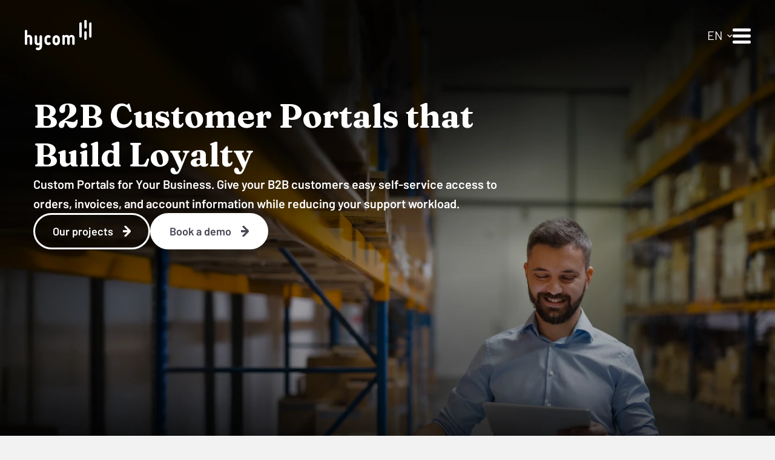

--- FILE ---
content_type: text/html; charset=utf-8
request_url: https://hycom.digital/solutions/self-service
body_size: 23987
content:
<!DOCTYPE html><html lang="en" class="__variable_f351b3 __variable_e5d594"><head><meta charSet="utf-8"/><meta name="viewport" content="width=device-width, initial-scale=1"/><link rel="preload" as="image" href="https://images.ctfassets.net/1ayf56kd8zjj/38ejmmXcc5yqJ93gzsAExh/b9641db3e65407fc93a4948480d132bd/logo___hycom___light.svg" fetchPriority="high"/><link rel="preload" as="image" imageSrcSet="https://images.ctfassets.net/1ayf56kd8zjj/1CHyOyduTCLbuY9SV27LqL/6323ccb1f488a858132a9feae2ff3547/img___solutions___selfservice___Hero_Banner___mobile.png?fm=webp&amp;w=430&amp;q=90 430w, https://images.ctfassets.net/1ayf56kd8zjj/1CHyOyduTCLbuY9SV27LqL/6323ccb1f488a858132a9feae2ff3547/img___solutions___selfservice___Hero_Banner___mobile.png?fm=webp&amp;w=768&amp;q=90 768w, https://images.ctfassets.net/1ayf56kd8zjj/1CHyOyduTCLbuY9SV27LqL/6323ccb1f488a858132a9feae2ff3547/img___solutions___selfservice___Hero_Banner___mobile.png?fm=webp&amp;w=1080&amp;q=90 1080w, https://images.ctfassets.net/1ayf56kd8zjj/1CHyOyduTCLbuY9SV27LqL/6323ccb1f488a858132a9feae2ff3547/img___solutions___selfservice___Hero_Banner___mobile.png?fm=webp&amp;w=1440&amp;q=90 1440w, https://images.ctfassets.net/1ayf56kd8zjj/1CHyOyduTCLbuY9SV27LqL/6323ccb1f488a858132a9feae2ff3547/img___solutions___selfservice___Hero_Banner___mobile.png?fm=webp&amp;w=1920&amp;q=90 1920w, https://images.ctfassets.net/1ayf56kd8zjj/1CHyOyduTCLbuY9SV27LqL/6323ccb1f488a858132a9feae2ff3547/img___solutions___selfservice___Hero_Banner___mobile.png?fm=webp&amp;w=4000&amp;q=90 4000w" imageSizes="100vw" fetchPriority="high"/><link rel="preload" as="image" imageSrcSet="https://images.ctfassets.net/1ayf56kd8zjj/2QtcAQRIb63x0sKJTTRalZ/1dddc831ac3e69a45c2e42d679e1ac4b/img___solutions___selfservice___Hero_Banner___tablet.png?fm=webp&amp;w=430&amp;q=90 430w, https://images.ctfassets.net/1ayf56kd8zjj/2QtcAQRIb63x0sKJTTRalZ/1dddc831ac3e69a45c2e42d679e1ac4b/img___solutions___selfservice___Hero_Banner___tablet.png?fm=webp&amp;w=768&amp;q=90 768w, https://images.ctfassets.net/1ayf56kd8zjj/2QtcAQRIb63x0sKJTTRalZ/1dddc831ac3e69a45c2e42d679e1ac4b/img___solutions___selfservice___Hero_Banner___tablet.png?fm=webp&amp;w=1080&amp;q=90 1080w, https://images.ctfassets.net/1ayf56kd8zjj/2QtcAQRIb63x0sKJTTRalZ/1dddc831ac3e69a45c2e42d679e1ac4b/img___solutions___selfservice___Hero_Banner___tablet.png?fm=webp&amp;w=1440&amp;q=90 1440w, https://images.ctfassets.net/1ayf56kd8zjj/2QtcAQRIb63x0sKJTTRalZ/1dddc831ac3e69a45c2e42d679e1ac4b/img___solutions___selfservice___Hero_Banner___tablet.png?fm=webp&amp;w=1920&amp;q=90 1920w, https://images.ctfassets.net/1ayf56kd8zjj/2QtcAQRIb63x0sKJTTRalZ/1dddc831ac3e69a45c2e42d679e1ac4b/img___solutions___selfservice___Hero_Banner___tablet.png?fm=webp&amp;w=4000&amp;q=90 4000w" imageSizes="100vw" fetchPriority="high"/><link rel="preload" as="image" imageSrcSet="https://images.ctfassets.net/1ayf56kd8zjj/6QIdCH43LQi0rQXhm3LFQf/e8fc3076ca1bee4d75796ee8d4bfecac/img___solutions___selfservice___Hero_Banner___desktop.png?fm=webp&amp;w=430&amp;q=90 430w, https://images.ctfassets.net/1ayf56kd8zjj/6QIdCH43LQi0rQXhm3LFQf/e8fc3076ca1bee4d75796ee8d4bfecac/img___solutions___selfservice___Hero_Banner___desktop.png?fm=webp&amp;w=768&amp;q=90 768w, https://images.ctfassets.net/1ayf56kd8zjj/6QIdCH43LQi0rQXhm3LFQf/e8fc3076ca1bee4d75796ee8d4bfecac/img___solutions___selfservice___Hero_Banner___desktop.png?fm=webp&amp;w=1080&amp;q=90 1080w, https://images.ctfassets.net/1ayf56kd8zjj/6QIdCH43LQi0rQXhm3LFQf/e8fc3076ca1bee4d75796ee8d4bfecac/img___solutions___selfservice___Hero_Banner___desktop.png?fm=webp&amp;w=1440&amp;q=90 1440w, https://images.ctfassets.net/1ayf56kd8zjj/6QIdCH43LQi0rQXhm3LFQf/e8fc3076ca1bee4d75796ee8d4bfecac/img___solutions___selfservice___Hero_Banner___desktop.png?fm=webp&amp;w=1920&amp;q=90 1920w, https://images.ctfassets.net/1ayf56kd8zjj/6QIdCH43LQi0rQXhm3LFQf/e8fc3076ca1bee4d75796ee8d4bfecac/img___solutions___selfservice___Hero_Banner___desktop.png?fm=webp&amp;w=4000&amp;q=90 4000w" imageSizes="100vw" fetchPriority="high"/><link rel="preload" as="image" imageSrcSet="https://images.ctfassets.net/1ayf56kd8zjj/j6W1FlopxdCBeCQDtHaMI/6433627263553ef4fc9ea01ffc0a4e1c/img___solutions___selfservice___Hero_Banner___4K.png?fm=webp&amp;w=430&amp;q=90 430w, https://images.ctfassets.net/1ayf56kd8zjj/j6W1FlopxdCBeCQDtHaMI/6433627263553ef4fc9ea01ffc0a4e1c/img___solutions___selfservice___Hero_Banner___4K.png?fm=webp&amp;w=768&amp;q=90 768w, https://images.ctfassets.net/1ayf56kd8zjj/j6W1FlopxdCBeCQDtHaMI/6433627263553ef4fc9ea01ffc0a4e1c/img___solutions___selfservice___Hero_Banner___4K.png?fm=webp&amp;w=1080&amp;q=90 1080w, https://images.ctfassets.net/1ayf56kd8zjj/j6W1FlopxdCBeCQDtHaMI/6433627263553ef4fc9ea01ffc0a4e1c/img___solutions___selfservice___Hero_Banner___4K.png?fm=webp&amp;w=1440&amp;q=90 1440w, https://images.ctfassets.net/1ayf56kd8zjj/j6W1FlopxdCBeCQDtHaMI/6433627263553ef4fc9ea01ffc0a4e1c/img___solutions___selfservice___Hero_Banner___4K.png?fm=webp&amp;w=1920&amp;q=90 1920w, https://images.ctfassets.net/1ayf56kd8zjj/j6W1FlopxdCBeCQDtHaMI/6433627263553ef4fc9ea01ffc0a4e1c/img___solutions___selfservice___Hero_Banner___4K.png?fm=webp&amp;w=4000&amp;q=90 4000w" imageSizes="100vw" fetchPriority="high"/><link rel="stylesheet" href="/_next/static/css/f57249ead15eee4f.css" data-precedence="next"/><link rel="stylesheet" href="/_next/static/css/81795406a53737a3.css" data-precedence="next"/><link rel="stylesheet" href="/_next/static/css/481c528b4a94e5ec.css" data-precedence="next"/><link rel="stylesheet" href="/_next/static/css/f98ddd1aac876166.css" data-precedence="next"/><link rel="stylesheet" href="/_next/static/css/27c7eb11cabfdac1.css" data-precedence="next"/><link rel="stylesheet" href="/_next/static/css/60490baf1deb0f6d.css" data-precedence="next"/><link rel="stylesheet" href="/_next/static/css/90b7de63fbdbebb6.css" data-precedence="next"/><link rel="preload" as="script" fetchPriority="low" href="/_next/static/chunks/webpack-bd06faa42bb691bd.js"/><script src="/_next/static/chunks/fd9d1056-7a7db89ac2abd8d5.js" async=""></script><script src="/_next/static/chunks/7023-39628c7fab551f01.js" async=""></script><script src="/_next/static/chunks/main-app-55bbd77d79f9187f.js" async=""></script><script src="/_next/static/chunks/9dadc25a-40a3845f5263bef4.js" async=""></script><script src="/_next/static/chunks/521-cb072ff3e753d061.js" async=""></script><script src="/_next/static/chunks/4281-ca556723c1413740.js" async=""></script><script src="/_next/static/chunks/7302-34cbfb8f6dec013a.js" async=""></script><script src="/_next/static/chunks/app/error-eeca84d9cff2214d.js" async=""></script><script src="/_next/static/chunks/1192-0ec9697fc630ebd4.js" async=""></script><script src="/_next/static/chunks/app/%5B...slug%5D/page-d23827750fe1623d.js" async=""></script><script src="/_next/static/chunks/6399-e2abfa9ff3b77c54.js" async=""></script><script src="/_next/static/chunks/3205-db9401d2aab03712.js" async=""></script><script src="/_next/static/chunks/app/%5B...slug%5D/layout-6e6aab9c41288cb6.js" async=""></script><link rel="preload" href="https://www.googletagmanager.com/gtm.js?id=GTM-5K8FZSR" as="script"/><link rel="preload" href="https://cdn-cookieyes.com/client_data/27dd61aee87ad2c26f28b2fd/script.js" as="script"/><link rel="preload" href="//js-eu1.hs-scripts.com/143969481.js" as="script"/><link rel="preconnect" href="https://fonts.gstatic.com" crossorigin="anonymous"/><link rel="preconnect" href="https://images.ctfassets.net"/><meta name="theme-color" media="(prefers-color-scheme: light)" content="6335c1c"/><meta name="theme-color" media="(prefers-color-scheme: dark)" content="black"/><meta name="color-scheme" content="light dark"/><title>Self-service platform  | Hycom</title><meta name="description" content="Self-service for energy &amp; utilities companies "/><meta name="robots" content="index, follow"/><link rel="canonical" href="https://hycom.digital/solutions/self-service"/><link rel="alternate" hrefLang="de" href="https://hycom.digital/de/solutions/self-service"/><link rel="alternate" hrefLang="pl" href="https://hycom.digital/pl/solutions/self-service"/><meta property="og:title" content="Self-service platform  | Hycom"/><meta property="og:description" content="Self-service for energy &amp; utilities companies "/><meta property="og:url" content="https://hycom.digital/solutions/self-service"/><meta property="og:site_name" content="Self-service platform  | Hycom"/><meta property="og:locale" content="en"/><meta property="og:image" content="https://images.ctfassets.net/1ayf56kd8zjj/5BCVX4bRui7y449Z03nxbd/5917f0058384991b34930c190539c612/img___main___Page_Teaser___self.png"/><meta property="og:image:width" content="944"/><meta property="og:image:height" content="590"/><meta property="og:type" content="website"/><meta name="twitter:card" content="summary_large_image"/><meta name="twitter:title" content="Self-service platform  | Hycom"/><meta name="twitter:description" content="Self-service for energy &amp; utilities companies "/><meta name="twitter:image" content="https://images.ctfassets.net/1ayf56kd8zjj/5BCVX4bRui7y449Z03nxbd/5917f0058384991b34930c190539c612/img___main___Page_Teaser___self.png"/><meta name="twitter:image:width" content="944"/><meta name="twitter:image:height" content="590"/><link rel="icon" href="/icon.png?0b5ff68f28e58190" type="image/png" sizes="32x32"/><meta name="next-size-adjust"/><script>(self.__next_s=self.__next_s||[]).push([0,{"children":"\n                window.dataLayer = window.dataLayer || [];\n                function gtag() {\n                    dataLayer.push(arguments);\n                }\n                gtag(\"consent\", \"default\", {\n                    ad_storage: \"denied\",\n                    ad_user_data: \"denied\",\n                    ad_personalization: \"denied\",\n                    analytics_storage: \"denied\",\n                    functionality_storage: \"denied\",\n                    personalization_storage: \"denied\",\n                    security_storage: \"granted\",\n                    wait_for_update: 2000,\n                });\n                gtag(\"set\", \"ads_data_redaction\", true);\n                gtag(\"set\", \"url_passthrough\", true);\n            ","id":"gtag-consents"}])</script><script>(self.__next_s=self.__next_s||[]).push(["https://cdn-cookieyes.com/client_data/27dd61aee87ad2c26f28b2fd/script.js",{"type":"text/javascript","id":"cookieyes"}])</script><script src="/_next/static/chunks/polyfills-78c92fac7aa8fdd8.js" noModule=""></script></head><body><header><div class="Header_wrapper__5iZzZ"><div class="Header_header__h_rPS Header_inverted___YqWU"><div class="Header_logoWrapper__IecjI"><a href="/"><img alt="" fetchPriority="high" width="82" height="37" decoding="async" data-nimg="1" class="Header_logo__p53dj" style="color:transparent" src="https://images.ctfassets.net/1ayf56kd8zjj/38ejmmXcc5yqJ93gzsAExh/b9641db3e65407fc93a4948480d132bd/logo___hycom___light.svg"/><span class="A11yText_a11y__dOpNA">Go to homepage</span></a></div><div class="Header_navigation__mVsHa"><ul class="Navigation_navigation__ncZop Navigation_inverted__Rmp5g Navigation_navigation__ncZop"><li class="Navigation_navigationItem__DF6mB"><div class="Navigation_navigationItemWrapper__zQMoD"><button class="Navigation_navigationLink___s1C7" aria-expanded="false" aria-controls="2LEn3oJXFLPhnBCu034Taa-desktop"><div class="Text_heading4__Q6z8A Text_text__0_Dq5"><span class="A11yText_a11y__dOpNA">Open </span>Offer <span aria-hidden="true" class="Navigation_navigationLinkInner__5FYzn"><span class="Text_heading4Semi__HgoqI Text_text__0_Dq5">Offer </span></span></div></button><div id="2LEn3oJXFLPhnBCu034Taa-desktop" class="Layer_wrapper__llBxH Layer_inverted__ULYeC desktopMenuLayer"><div data-focus-guard="true" tabindex="-1" style="width:1px;height:0px;padding:0;overflow:hidden;position:fixed;top:1px;left:1px"></div><div data-focus-lock-disabled="disabled"><div class="PageRow_pageRow___Nq7O"><div class="Layer_inner__tBSDH desktopMenuInner"><p class="Text_heading2__FCYvE Text_text__0_Dq5">What can we do for you?</p><ul class="Layer_list__uf5Om"><li><p class="Text_heading3__TKS1Z Text_text__0_Dq5">Solutions</p><ul class="Layer_innerList__JpLXw"><li><p class="Text_textBody__aQkkm Text_text__0_Dq5"><a class="Layer_link__pc_DU" href="/solutions/e-commerce">B2B eCommerce</a></p></li><li><p class="Text_textBody__aQkkm Text_text__0_Dq5"><a class="Layer_link__pc_DU" href="/solutions/self-service">Self Service</a></p></li></ul></li><li><p class="Text_heading3__TKS1Z Text_text__0_Dq5">Services</p><ul class="Layer_innerList__JpLXw"><li><p class="Text_textBody__aQkkm Text_text__0_Dq5"><a class="Layer_link__pc_DU" href="/services/digital-strategy">Digital Strategy</a></p></li><li><p class="Text_textBody__aQkkm Text_text__0_Dq5"><a class="Layer_link__pc_DU" href="/services/development-and-consulting">Software Development and Technology Consulting</a></p></li><li><p class="Text_textBody__aQkkm Text_text__0_Dq5"><a class="Layer_link__pc_DU" href="/services/customer-experience-consulting">CX Consulting</a></p></li><li><p class="Text_textBody__aQkkm Text_text__0_Dq5"><a class="Layer_link__pc_DU" href="/services/ux-ui-design">UX &amp; UI Design</a></p></li></ul></li><li><p class="Text_heading3__TKS1Z Text_text__0_Dq5">For industries</p><ul class="Layer_innerList__JpLXw"><li><p class="Text_textBody__aQkkm Text_text__0_Dq5"><a class="Layer_link__pc_DU" href="/industries/energy-and-utilities">Energy &amp; Utilities</a></p></li><li><p class="Text_textBody__aQkkm Text_text__0_Dq5"><a class="Layer_link__pc_DU" href="/industries/manufacturing">Manufacturing</a></p></li><li><p class="Text_textBody__aQkkm Text_text__0_Dq5"><a class="Layer_link__pc_DU" href="/industries/telecom">Telecom</a></p></li></ul></li></ul></div></div></div><div data-focus-guard="true" tabindex="-1" style="width:1px;height:0px;padding:0;overflow:hidden;position:fixed;top:1px;left:1px"></div></div></div></li><li class="Navigation_navigationItem__DF6mB"><div class="Navigation_navigationItemWrapper__zQMoD"><p class="Text_heading4__Q6z8A Text_text__0_Dq5"><a class="Navigation_navigationLink___s1C7" href="/case-studies"><span>Case studies </span><span aria-hidden="true" class="Navigation_navigationLinkInner__5FYzn"><span class="Text_heading4Semi__HgoqI Text_text__0_Dq5">Case studies </span></span></a></p></div></li><li class="Navigation_navigationItem__DF6mB"><div class="Navigation_navigationItemWrapper__zQMoD"><p class="Text_heading4__Q6z8A Text_text__0_Dq5"><a class="Navigation_navigationLink___s1C7" href="/insights"><span>Articles</span><span aria-hidden="true" class="Navigation_navigationLinkInner__5FYzn"><span class="Text_heading4Semi__HgoqI Text_text__0_Dq5">Articles</span></span></a></p></div></li><li class="Navigation_navigationItem__DF6mB"><div class="Navigation_navigationItemWrapper__zQMoD"><p class="Text_heading4__Q6z8A Text_text__0_Dq5"><a class="Navigation_navigationLink___s1C7" href="/careers"><span>Careers</span><span aria-hidden="true" class="Navigation_navigationLinkInner__5FYzn"><span class="Text_heading4Semi__HgoqI Text_text__0_Dq5">Careers</span></span></a></p></div></li></ul><div class="Header_languageSelect__oQy4U"><div class="LanguageSelect_wrapper__sDJ4K"><div class="Select_container__2WmP5"><select id="languageSelect-desktop" class="Select_selectSimple__dgW3M Select_select__pUFim Select_selectInverted__etKQ_" name="languageSelect-desktop" aria-label="Change language"><option value="EN" selected="">EN</option><option value="DE">DE</option><option value="PL">PL</option></select><div class="Select_selectArrowSimple__nfopm Select_selectArrow__xcZ4c Select_selectArrowInverted__0A1NG Select_selectArrow__xcZ4c"><svg xmlns="http://www.w3.org/2000/svg" width="9" height="5" fill="none"><path fill="#454553" fill-rule="evenodd" stroke="#454553" stroke-width="0.5" d="M7.785 1.109 4.603 4.29a.5.5 0 0 1-.707 0L.714 1.109a.5.5 0 1 1 .707-.707L4.25 3.23 7.078.402a.5.5 0 0 1 .707.707Z" clip-rule="evenodd"></path></svg></div></div></div></div><div class="Header_featured__Xjq6o"><a class="Button_secondaryInverted__l5lqX Button_secondary__k_TzE Button_button__8B4nB" href="/contact">Contact us<span class="Button_iconWrapper__ZEXuY"><span aria-hidden="true" class="Icon_text__kD6pP Icon_icon__ZG9ss"><svg xmlns="http://www.w3.org/2000/svg" width="13" height="18" fill="none"><path fill="#454553" fill-rule="evenodd" d="m4.836.358 7.805 7.778a1.22 1.22 0 0 1 0 1.728l-7.805 7.778a1.23 1.23 0 0 1-1.734 0 1.22 1.22 0 0 1 0-1.728l5.71-5.692H0V7.778h8.813L3.102 2.086a1.22 1.22 0 0 1 0-1.728 1.23 1.23 0 0 1 1.734 0" clip-rule="evenodd"></path></svg></span></span></a></div></div><div class="Header_languageSelect__oQy4U"><div class="LanguageSelect_wrapper__sDJ4K"><div class="Select_container__2WmP5"><select id="languageSelect-mobile" class="Select_selectSimple__dgW3M Select_select__pUFim Select_selectInverted__etKQ_" name="languageSelect-mobile" aria-label="Change language"><option value="EN" selected="">EN</option><option value="DE">DE</option><option value="PL">PL</option></select><div class="Select_selectArrowSimple__nfopm Select_selectArrow__xcZ4c Select_selectArrowInverted__0A1NG Select_selectArrow__xcZ4c"><svg xmlns="http://www.w3.org/2000/svg" width="9" height="5" fill="none"><path fill="#454553" fill-rule="evenodd" stroke="#454553" stroke-width="0.5" d="M7.785 1.109 4.603 4.29a.5.5 0 0 1-.707 0L.714 1.109a.5.5 0 1 1 .707-.707L4.25 3.23 7.078.402a.5.5 0 0 1 .707.707Z" clip-rule="evenodd"></path></svg></div></div></div></div><button class="Header_hamburger__FkZEm Header_hamburgerInverted__qgk_R" aria-expanded="false" aria-controls="mobileNavigation"><span class="Header_hamburgerBox__H8X2r"><span class="Header_hamburgerInner__5a8ei"><span class="A11yText_a11y__dOpNA">Open menu</span></span></span></button></div><div data-focus-guard="true" tabindex="-1" style="width:1px;height:0px;padding:0;overflow:hidden;position:fixed;top:1px;left:1px"></div><div data-focus-lock-disabled="disabled"><div id="mobileNavigation" class="MobileNavigation_wrapper__5nO2h MobileNavigation_wrapperInverted__RzVjF"><div class="MobileNavigation_inner__HTfzn"><div class="MobileNavigation_featured__qNMd7"><p class="Text_heading2__FCYvE Text_text__0_Dq5">What can we do for you?</p><div class="Header_featured__Xjq6o"><a class="Button_secondaryInverted__l5lqX Button_secondary__k_TzE Button_button__8B4nB" href="/contact">Contact us<span class="Button_iconWrapper__ZEXuY"><span aria-hidden="true" class="Icon_text__kD6pP Icon_icon__ZG9ss"><svg xmlns="http://www.w3.org/2000/svg" width="13" height="18" fill="none"><path fill="#454553" fill-rule="evenodd" d="m4.836.358 7.805 7.778a1.22 1.22 0 0 1 0 1.728l-7.805 7.778a1.23 1.23 0 0 1-1.734 0 1.22 1.22 0 0 1 0-1.728l5.71-5.692H0V7.778h8.813L3.102 2.086a1.22 1.22 0 0 1 0-1.728 1.23 1.23 0 0 1 1.734 0" clip-rule="evenodd"></path></svg></span></span></a></div></div><ul class="MobileNavigation_navigation__F_M4f MobileNavigation_inverted__hERx9 MobileNavigation_navigation__F_M4f"><li class="MobileNavigation_navigationItem__1Em0O"><div><div class="Text_heading3__TKS1Z Text_text__0_Dq5"><button class="MobileNavigation_navigationLink__UhBkP" aria-expanded="false" aria-controls="2LEn3oJXFLPhnBCu034Taa-mobile">Offer <span class="MobileNavigation_navigationLinkIcon__rh7QI"><span aria-hidden="true" class="Icon_text__kD6pP Icon_icon__ZG9ss"><svg xmlns="http://www.w3.org/2000/svg" width="13" height="18" fill="none"><path fill="#454553" fill-rule="evenodd" d="m4.836.358 7.805 7.778a1.22 1.22 0 0 1 0 1.728l-7.805 7.778a1.23 1.23 0 0 1-1.734 0 1.22 1.22 0 0 1 0-1.728l5.71-5.692H0V7.778h8.813L3.102 2.086a1.22 1.22 0 0 1 0-1.728 1.23 1.23 0 0 1 1.734 0" clip-rule="evenodd"></path></svg></span></span></button></div><div id="2LEn3oJXFLPhnBCu034Taa-mobile" class="Layer_wrapper__FewXW Layer_inverted__1HTYl"><div data-focus-guard="true" tabindex="-1" style="width:1px;height:0px;padding:0;overflow:hidden;position:fixed;top:1px;left:1px"></div><div data-focus-lock-disabled="disabled" class="Layer_wrapperInner__eIH_z"><div class="Layer_inner__8Tbdz"><div><button class="Button_secondaryInverted__l5lqX Button_secondary__k_TzE Button_button__8B4nB"><span class="Button_iconBefore__Xe4hp"><span aria-hidden="true" class="Icon_text__kD6pP Icon_icon__ZG9ss"><svg xmlns="http://www.w3.org/2000/svg" width="13" height="18" fill="none"><path fill="#454553" fill-rule="evenodd" d="M8.164 17.642.36 9.864a1.22 1.22 0 0 1 0-1.728L8.164.358a1.23 1.23 0 0 1 1.734 0 1.22 1.22 0 0 1 0 1.728l-5.71 5.692H13v2.444H4.187l5.711 5.692a1.22 1.22 0 0 1 0 1.728 1.23 1.23 0 0 1-1.734 0" clip-rule="evenodd"></path></svg></span></span><span class="Button_wrapper__Q7fHm">Back to menu</span></button></div><ul class="Layer_list__rbA5w"><li><p class="Text_heading3__TKS1Z Text_text__0_Dq5">Solutions</p><ul class="Layer_innerList__e69oN"><li><p class="Text_textBody__aQkkm Text_text__0_Dq5"><a class="Layer_link__W8bhe" href="/solutions/e-commerce">B2B eCommerce</a></p></li><li><p class="Text_textBody__aQkkm Text_text__0_Dq5"><a class="Layer_link__W8bhe" href="/solutions/self-service">Self Service</a></p></li></ul></li><li><p class="Text_heading3__TKS1Z Text_text__0_Dq5">Services</p><ul class="Layer_innerList__e69oN"><li><p class="Text_textBody__aQkkm Text_text__0_Dq5"><a class="Layer_link__W8bhe" href="/services/digital-strategy">Digital Strategy</a></p></li><li><p class="Text_textBody__aQkkm Text_text__0_Dq5"><a class="Layer_link__W8bhe" href="/services/development-and-consulting">Software Development and Technology Consulting</a></p></li><li><p class="Text_textBody__aQkkm Text_text__0_Dq5"><a class="Layer_link__W8bhe" href="/services/customer-experience-consulting">CX Consulting</a></p></li><li><p class="Text_textBody__aQkkm Text_text__0_Dq5"><a class="Layer_link__W8bhe" href="/services/ux-ui-design">UX &amp; UI Design</a></p></li></ul></li><li><p class="Text_heading3__TKS1Z Text_text__0_Dq5">For industries</p><ul class="Layer_innerList__e69oN"><li><p class="Text_textBody__aQkkm Text_text__0_Dq5"><a class="Layer_link__W8bhe" href="/industries/energy-and-utilities">Energy &amp; Utilities</a></p></li><li><p class="Text_textBody__aQkkm Text_text__0_Dq5"><a class="Layer_link__W8bhe" href="/industries/manufacturing">Manufacturing</a></p></li><li><p class="Text_textBody__aQkkm Text_text__0_Dq5"><a class="Layer_link__W8bhe" href="/industries/telecom">Telecom</a></p></li></ul></li></ul></div></div><div data-focus-guard="true" tabindex="-1" style="width:1px;height:0px;padding:0;overflow:hidden;position:fixed;top:1px;left:1px"></div></div></div></li><li class="MobileNavigation_navigationItem__1Em0O"><div><p class="Text_heading3__TKS1Z Text_text__0_Dq5"><a class="MobileNavigation_navigationLink__UhBkP" href="/case-studies">Case studies </a></p></div></li><li class="MobileNavigation_navigationItem__1Em0O"><div><p class="Text_heading3__TKS1Z Text_text__0_Dq5"><a class="MobileNavigation_navigationLink__UhBkP" href="/insights">Articles</a></p></div></li><li class="MobileNavigation_navigationItem__1Em0O"><div><p class="Text_heading3__TKS1Z Text_text__0_Dq5"><a class="MobileNavigation_navigationLink__UhBkP" href="/careers">Careers</a></p></div></li></ul></div></div></div><div data-focus-guard="true" tabindex="-1" style="width:1px;height:0px;padding:0;overflow:hidden;position:fixed;top:1px;left:1px"></div></div></header><main><div class="Page_wrapper__yP_Vu"><div id="QKhcULGVmepxGLp2x4YzS" class="Section_component__bu6nH Section_dark__Y9mXB"><div class="PageRow_pageRow___Nq7O"><div><div class="Section_inner__Z9mm1 Section_inner_medium___2vmV Section_inner__Z9mm1"><div class="HeroBanner_wrapper__TJ_GB"><div class="HeroBanner_contentWrapper__UR9Wt"><h1 class="Text_heading1__RjnDU Text_text__0_Dq5 Text_theme_dark__Fuhl0">B2B Customer Portals that Build Loyalty</h1><div class="RichText_dark__NLL_G"><div class="RichText_wrapper__hSKKd"><p class="Text_heading4Semi__HgoqI Text_text__0_Dq5 Text_theme_dark__Fuhl0">Custom Portals for Your Business. Give your B2B customers easy self-service access to orders, invoices, and account information while reducing your support workload.</p></div></div><ul class="ButtonList_wrapper__gNbq7"><li class=""><a class="Button_secondaryInverted__l5lqX Button_secondary__k_TzE Button_button__8B4nB" target="_blank" href="https://hycom.digital/case-studies">Our projects<span class="Button_iconWrapper__ZEXuY"><span aria-hidden="true" class="Icon_text__kD6pP Icon_icon__ZG9ss"><svg xmlns="http://www.w3.org/2000/svg" width="13" height="18" fill="none"><path fill="#454553" fill-rule="evenodd" d="m4.836.358 7.805 7.778a1.22 1.22 0 0 1 0 1.728l-7.805 7.778a1.23 1.23 0 0 1-1.734 0 1.22 1.22 0 0 1 0-1.728l5.71-5.692H0V7.778h8.813L3.102 2.086a1.22 1.22 0 0 1 0-1.728 1.23 1.23 0 0 1 1.734 0" clip-rule="evenodd"></path></svg></span></span></a></li><li class=""><a class="Button_primaryInverted__d1W6t Button_primary__KcWsb Button_button__8B4nB" target="_self" href="/contact">Book a demo<span class="Button_iconWrapper__ZEXuY"><span aria-hidden="true" class="Icon_text__kD6pP Icon_icon__ZG9ss"><svg xmlns="http://www.w3.org/2000/svg" width="13" height="18" fill="none"><path fill="#454553" fill-rule="evenodd" d="m4.836.358 7.805 7.778a1.22 1.22 0 0 1 0 1.728l-7.805 7.778a1.23 1.23 0 0 1-1.734 0 1.22 1.22 0 0 1 0-1.728l5.71-5.692H0V7.778h8.813L3.102 2.086a1.22 1.22 0 0 1 0-1.728 1.23 1.23 0 0 1 1.734 0" clip-rule="evenodd"></path></svg></span></span></a></li></ul></div><div class="HeroBanner_mediaWrapper__nfGCn"><img alt="" fetchPriority="high" decoding="async" data-nimg="fill" class="HeroBanner_imgWrapper__EKtW8 HeroBanner_hideMediaOn4k__wOMVB HeroBanner_hideMediaOnDesktop__P6Y5Z HeroBanner_hideMediaOnTablet__F27SE" style="position:absolute;height:100%;width:100%;left:0;top:0;right:0;bottom:0;color:transparent" sizes="100vw" srcSet="https://images.ctfassets.net/1ayf56kd8zjj/1CHyOyduTCLbuY9SV27LqL/6323ccb1f488a858132a9feae2ff3547/img___solutions___selfservice___Hero_Banner___mobile.png?fm=webp&amp;w=430&amp;q=90 430w, https://images.ctfassets.net/1ayf56kd8zjj/1CHyOyduTCLbuY9SV27LqL/6323ccb1f488a858132a9feae2ff3547/img___solutions___selfservice___Hero_Banner___mobile.png?fm=webp&amp;w=768&amp;q=90 768w, https://images.ctfassets.net/1ayf56kd8zjj/1CHyOyduTCLbuY9SV27LqL/6323ccb1f488a858132a9feae2ff3547/img___solutions___selfservice___Hero_Banner___mobile.png?fm=webp&amp;w=1080&amp;q=90 1080w, https://images.ctfassets.net/1ayf56kd8zjj/1CHyOyduTCLbuY9SV27LqL/6323ccb1f488a858132a9feae2ff3547/img___solutions___selfservice___Hero_Banner___mobile.png?fm=webp&amp;w=1440&amp;q=90 1440w, https://images.ctfassets.net/1ayf56kd8zjj/1CHyOyduTCLbuY9SV27LqL/6323ccb1f488a858132a9feae2ff3547/img___solutions___selfservice___Hero_Banner___mobile.png?fm=webp&amp;w=1920&amp;q=90 1920w, https://images.ctfassets.net/1ayf56kd8zjj/1CHyOyduTCLbuY9SV27LqL/6323ccb1f488a858132a9feae2ff3547/img___solutions___selfservice___Hero_Banner___mobile.png?fm=webp&amp;w=4000&amp;q=90 4000w" src="https://images.ctfassets.net/1ayf56kd8zjj/1CHyOyduTCLbuY9SV27LqL/6323ccb1f488a858132a9feae2ff3547/img___solutions___selfservice___Hero_Banner___mobile.png?fm=webp&amp;w=4000&amp;q=90"/><img alt="" fetchPriority="high" decoding="async" data-nimg="fill" class="HeroBanner_imgWrapper__EKtW8 HeroBanner_hideMediaOn4k__wOMVB HeroBanner_hideMediaOnDesktop__P6Y5Z HeroBanner_hideMediaOnMobile__96AFT" style="position:absolute;height:100%;width:100%;left:0;top:0;right:0;bottom:0;color:transparent" sizes="100vw" srcSet="https://images.ctfassets.net/1ayf56kd8zjj/2QtcAQRIb63x0sKJTTRalZ/1dddc831ac3e69a45c2e42d679e1ac4b/img___solutions___selfservice___Hero_Banner___tablet.png?fm=webp&amp;w=430&amp;q=90 430w, https://images.ctfassets.net/1ayf56kd8zjj/2QtcAQRIb63x0sKJTTRalZ/1dddc831ac3e69a45c2e42d679e1ac4b/img___solutions___selfservice___Hero_Banner___tablet.png?fm=webp&amp;w=768&amp;q=90 768w, https://images.ctfassets.net/1ayf56kd8zjj/2QtcAQRIb63x0sKJTTRalZ/1dddc831ac3e69a45c2e42d679e1ac4b/img___solutions___selfservice___Hero_Banner___tablet.png?fm=webp&amp;w=1080&amp;q=90 1080w, https://images.ctfassets.net/1ayf56kd8zjj/2QtcAQRIb63x0sKJTTRalZ/1dddc831ac3e69a45c2e42d679e1ac4b/img___solutions___selfservice___Hero_Banner___tablet.png?fm=webp&amp;w=1440&amp;q=90 1440w, https://images.ctfassets.net/1ayf56kd8zjj/2QtcAQRIb63x0sKJTTRalZ/1dddc831ac3e69a45c2e42d679e1ac4b/img___solutions___selfservice___Hero_Banner___tablet.png?fm=webp&amp;w=1920&amp;q=90 1920w, https://images.ctfassets.net/1ayf56kd8zjj/2QtcAQRIb63x0sKJTTRalZ/1dddc831ac3e69a45c2e42d679e1ac4b/img___solutions___selfservice___Hero_Banner___tablet.png?fm=webp&amp;w=4000&amp;q=90 4000w" src="https://images.ctfassets.net/1ayf56kd8zjj/2QtcAQRIb63x0sKJTTRalZ/1dddc831ac3e69a45c2e42d679e1ac4b/img___solutions___selfservice___Hero_Banner___tablet.png?fm=webp&amp;w=4000&amp;q=90"/><img alt="" fetchPriority="high" decoding="async" data-nimg="fill" class="HeroBanner_imgWrapper__EKtW8 HeroBanner_hideMediaOn4k__wOMVB HeroBanner_hideMediaOnMobile__96AFT HeroBanner_hideMediaOnTablet__F27SE" style="position:absolute;height:100%;width:100%;left:0;top:0;right:0;bottom:0;color:transparent" sizes="100vw" srcSet="https://images.ctfassets.net/1ayf56kd8zjj/6QIdCH43LQi0rQXhm3LFQf/e8fc3076ca1bee4d75796ee8d4bfecac/img___solutions___selfservice___Hero_Banner___desktop.png?fm=webp&amp;w=430&amp;q=90 430w, https://images.ctfassets.net/1ayf56kd8zjj/6QIdCH43LQi0rQXhm3LFQf/e8fc3076ca1bee4d75796ee8d4bfecac/img___solutions___selfservice___Hero_Banner___desktop.png?fm=webp&amp;w=768&amp;q=90 768w, https://images.ctfassets.net/1ayf56kd8zjj/6QIdCH43LQi0rQXhm3LFQf/e8fc3076ca1bee4d75796ee8d4bfecac/img___solutions___selfservice___Hero_Banner___desktop.png?fm=webp&amp;w=1080&amp;q=90 1080w, https://images.ctfassets.net/1ayf56kd8zjj/6QIdCH43LQi0rQXhm3LFQf/e8fc3076ca1bee4d75796ee8d4bfecac/img___solutions___selfservice___Hero_Banner___desktop.png?fm=webp&amp;w=1440&amp;q=90 1440w, https://images.ctfassets.net/1ayf56kd8zjj/6QIdCH43LQi0rQXhm3LFQf/e8fc3076ca1bee4d75796ee8d4bfecac/img___solutions___selfservice___Hero_Banner___desktop.png?fm=webp&amp;w=1920&amp;q=90 1920w, https://images.ctfassets.net/1ayf56kd8zjj/6QIdCH43LQi0rQXhm3LFQf/e8fc3076ca1bee4d75796ee8d4bfecac/img___solutions___selfservice___Hero_Banner___desktop.png?fm=webp&amp;w=4000&amp;q=90 4000w" src="https://images.ctfassets.net/1ayf56kd8zjj/6QIdCH43LQi0rQXhm3LFQf/e8fc3076ca1bee4d75796ee8d4bfecac/img___solutions___selfservice___Hero_Banner___desktop.png?fm=webp&amp;w=4000&amp;q=90"/><img alt="The girl with the laptop." fetchPriority="high" decoding="async" data-nimg="fill" class="HeroBanner_imgWrapper__EKtW8 HeroBanner_hideMediaOnMobile__96AFT HeroBanner_hideMediaOnTablet__F27SE HeroBanner_hideMediaOnDesktop__P6Y5Z" style="position:absolute;height:100%;width:100%;left:0;top:0;right:0;bottom:0;color:transparent" sizes="100vw" srcSet="https://images.ctfassets.net/1ayf56kd8zjj/j6W1FlopxdCBeCQDtHaMI/6433627263553ef4fc9ea01ffc0a4e1c/img___solutions___selfservice___Hero_Banner___4K.png?fm=webp&amp;w=430&amp;q=90 430w, https://images.ctfassets.net/1ayf56kd8zjj/j6W1FlopxdCBeCQDtHaMI/6433627263553ef4fc9ea01ffc0a4e1c/img___solutions___selfservice___Hero_Banner___4K.png?fm=webp&amp;w=768&amp;q=90 768w, https://images.ctfassets.net/1ayf56kd8zjj/j6W1FlopxdCBeCQDtHaMI/6433627263553ef4fc9ea01ffc0a4e1c/img___solutions___selfservice___Hero_Banner___4K.png?fm=webp&amp;w=1080&amp;q=90 1080w, https://images.ctfassets.net/1ayf56kd8zjj/j6W1FlopxdCBeCQDtHaMI/6433627263553ef4fc9ea01ffc0a4e1c/img___solutions___selfservice___Hero_Banner___4K.png?fm=webp&amp;w=1440&amp;q=90 1440w, https://images.ctfassets.net/1ayf56kd8zjj/j6W1FlopxdCBeCQDtHaMI/6433627263553ef4fc9ea01ffc0a4e1c/img___solutions___selfservice___Hero_Banner___4K.png?fm=webp&amp;w=1920&amp;q=90 1920w, https://images.ctfassets.net/1ayf56kd8zjj/j6W1FlopxdCBeCQDtHaMI/6433627263553ef4fc9ea01ffc0a4e1c/img___solutions___selfservice___Hero_Banner___4K.png?fm=webp&amp;w=4000&amp;q=90 4000w" src="https://images.ctfassets.net/1ayf56kd8zjj/j6W1FlopxdCBeCQDtHaMI/6433627263553ef4fc9ea01ffc0a4e1c/img___solutions___selfservice___Hero_Banner___4K.png?fm=webp&amp;w=4000&amp;q=90"/></div></div></div></div></div></div><div id="4PfB3cK00gDw0TzVs71eJW" class="Section_component__bu6nH Section_dark__Y9mXB"><div class="PageRow_pageRow___Nq7O"><div><div class="Section_inner__Z9mm1 Section_inner_medium___2vmV Section_inner__Z9mm1"><ul class="IconList_wrapper__Gj7om IconList_justified__CR2_H"><li class="IconList_iconWrapper__a1H4W"><img alt="" loading="lazy" width="115" height="37" decoding="async" data-nimg="1" class="IconList_iconImage__GbP1W IconList_horizontal__8x7Hn" style="color:transparent" src="https://images.ctfassets.net/1ayf56kd8zjj/4QRhx0o8w5JhTtfQBpabW1/ee9102bea138ae5b9587f5b493682e2a/logo___fortum___light.svg"/></li><li class="IconList_iconWrapper__a1H4W"><img alt="" loading="lazy" width="76" height="37" decoding="async" data-nimg="1" class="IconList_iconImage__GbP1W IconList_horizontal__8x7Hn" style="color:transparent" src="https://images.ctfassets.net/1ayf56kd8zjj/63ZwFNusIZCvvYYuaeaqxS/3da3ba9d538646a3f47c47fd19dc614d/logo___eon___light.svg"/></li><li class="IconList_iconWrapper__a1H4W"><img alt="" loading="lazy" width="49" height="49" decoding="async" data-nimg="1" class="IconList_iconImage__GbP1W IconList_vertical__ikINF" style="color:transparent" src="https://images.ctfassets.net/1ayf56kd8zjj/jufeMe76f1jaCFlyFBLwy/aaca87f9b6b0f8749617e55070f18f51/logo___orange_energia___light.svg"/></li></ul></div></div></div></div><div id="5culNRfKwis1O23Y8Ax77Y" class="Section_component__bu6nH Section_dark__Y9mXB Section_large__MKQFR"><div class="PageRow_pageRow___Nq7O"><div><div class="Section_inner__Z9mm1 Section_inner_medium___2vmV Section_inner__Z9mm1"><div class="BlockWithMedia_row__uGRk0"><div class="BlockWithMedia_textColumn__PPomx BlockWithMedia_narrow__0UJtO"><div class="BlockWithMedia_title__nN32B"><h2 class="Text_heading2__FCYvE Text_text__0_Dq5 Text_theme_dark__Fuhl0">Self-Service Made Simple for Every Business Partner </h2></div><div class="RichText_dark__NLL_G"><div class="RichText_wrapper__hSKKd"><p class="Text_textBody__aQkkm Text_text__0_Dq5 Text_theme_dark__Fuhl0">Hycom builds self-service portals for vendors, distributors, and B2B customers. Our secure platforms handle orders, inventory, account management, and product information with role-based access and real-time updates. This portal offers also modules with educational materials for customers and technical personnel, customized for your business needs with integrated eCommerce and collaboration tools.<br/></p></div></div></div><div class="BlockWithMedia_mediaColumn__DDf2R BlockWithMedia_mediaOutsideOfContainerRight__8Gh2j BlockWithMedia_mediaOutsideOfContainer__JJwwG BlockWithMedia_wide__u7Vqb"><img alt="" loading="lazy" width="1940" height="1068" decoding="async" data-nimg="1" class="BlockWithMedia_mediaOutsideOfContainerImg__hDrNd BlockWithMedia_mediaOutsideOfContainerNoHeightLimit__1dNLM BlockWithMedia_mediaOutsideOfContainerMobile__3iu8s" style="color:transparent" sizes="100vw" srcSet="https://images.ctfassets.net/1ayf56kd8zjj/2gtwAi0el9eL3iMqvw0QFG/5ffcd6772fa86d1c916bd16303e52e23/img_Self-Service_Made_Simple-poziom.png?fm=webp&amp;w=430&amp;q=90 430w, https://images.ctfassets.net/1ayf56kd8zjj/2gtwAi0el9eL3iMqvw0QFG/5ffcd6772fa86d1c916bd16303e52e23/img_Self-Service_Made_Simple-poziom.png?fm=webp&amp;w=768&amp;q=90 768w, https://images.ctfassets.net/1ayf56kd8zjj/2gtwAi0el9eL3iMqvw0QFG/5ffcd6772fa86d1c916bd16303e52e23/img_Self-Service_Made_Simple-poziom.png?fm=webp&amp;w=1080&amp;q=90 1080w, https://images.ctfassets.net/1ayf56kd8zjj/2gtwAi0el9eL3iMqvw0QFG/5ffcd6772fa86d1c916bd16303e52e23/img_Self-Service_Made_Simple-poziom.png?fm=webp&amp;w=1440&amp;q=90 1440w, https://images.ctfassets.net/1ayf56kd8zjj/2gtwAi0el9eL3iMqvw0QFG/5ffcd6772fa86d1c916bd16303e52e23/img_Self-Service_Made_Simple-poziom.png?fm=webp&amp;w=1920&amp;q=90 1920w, https://images.ctfassets.net/1ayf56kd8zjj/2gtwAi0el9eL3iMqvw0QFG/5ffcd6772fa86d1c916bd16303e52e23/img_Self-Service_Made_Simple-poziom.png?fm=webp&amp;w=4000&amp;q=90 4000w" src="https://images.ctfassets.net/1ayf56kd8zjj/2gtwAi0el9eL3iMqvw0QFG/5ffcd6772fa86d1c916bd16303e52e23/img_Self-Service_Made_Simple-poziom.png?fm=webp&amp;w=4000&amp;q=90"/></div></div></div></div></div></div><div id="5JnwWyyIqhIQlE91Dtu67t" class="Section_component__bu6nH Section_light__mgLsU Section_large__MKQFR Section_hasHook__gDXb5"><div class="PageRow_pageRow___Nq7O"><div><div class="Section_inner__Z9mm1 Section_inner_medium___2vmV Section_inner__Z9mm1"><div class="Row_items1__3eW1b Row_row__VSAcq Row_centered__A4z0Y"><div><div class="RichText_wrapper__hSKKd"><h2 class="Text_heading2__FCYvE Text_text__0_Dq5">A Smarter B2B Platform: Higher Revenue, Lower Costs</h2><p class="Text_textBody__aQkkm Text_text__0_Dq5">Improve B2B efficiency with our customizable self-service portal. Showcase complementary products and exclusive offers to create new revenue streams while customers access orders and product details instantly. Automate routine tasks, cut costs, and turn every customer interaction into a sales opportunity.</p></div></div></div><div class="Row_items3__JbXtY Row_row__VSAcq"><div><div class="RichText_wrapper__hSKKd"><div class="RichText_buttonList__hfYRi"><ul class="IconList_wrapper__Gj7om IconList_left__y_8Hq"><li class="IconList_iconWrapper__a1H4W"><img alt="" loading="lazy" width="48" height="48" decoding="async" data-nimg="1" class="IconList_iconImage__GbP1W IconList_vertical__ikINF" style="color:transparent" src="https://images.ctfassets.net/1ayf56kd8zjj/72I2zwPma2297TAV3KTpOx/48b6addd192b0db75112d8d367d0039b/nodes-4_1.svg"/></li></ul></div><h4 class="Text_heading4Semi__HgoqI Text_text__0_Dq5">Full Integration</h4><p class="Text_textBody__aQkkm Text_text__0_Dq5">Integrate CRM, ERP, and PIM systems with our high-performance APIs—automate workflows and sync data in real time to boost productivity and enable faster decisions.</p></div></div><div><div class="RichText_wrapper__hSKKd"><div class="RichText_buttonList__hfYRi"><ul class="IconList_wrapper__Gj7om IconList_left__y_8Hq"><li class="IconList_iconWrapper__a1H4W"><img alt="" loading="lazy" width="48" height="48" decoding="async" data-nimg="1" class="IconList_iconImage__GbP1W IconList_vertical__ikINF" style="color:transparent" src="https://images.ctfassets.net/1ayf56kd8zjj/Hhh9XmvJxnHC7FGHAIuOc/8688ee58f5423474ca57f89e4c097b59/cart-plus_1.svg"/></li></ul></div><h4 class="Text_heading4Semi__HgoqI Text_text__0_Dq5">Order Management</h4><p class="Text_textBody__aQkkm Text_text__0_Dq5">Configure, place, and track orders through the intuitive platform—with smart reordering options that let you replicate past purchases in just seconds.</p></div></div><div><div class="RichText_wrapper__hSKKd"><div class="RichText_buttonList__hfYRi"><ul class="IconList_wrapper__Gj7om IconList_left__y_8Hq"><li class="IconList_iconWrapper__a1H4W"><img alt="" loading="lazy" width="48" height="48" decoding="async" data-nimg="1" class="IconList_iconImage__GbP1W IconList_vertical__ikINF" style="color:transparent" src="https://images.ctfassets.net/1ayf56kd8zjj/4zFhc8eKdpgzmq9Fef8WMG/88f2600120cf2ba8bdac27c5bbe90ed3/page_1.svg"/></li></ul></div><h4 class="Text_heading4Semi__HgoqI Text_text__0_Dq5">Product Information</h4><p class="Text_textBody__aQkkm Text_text__0_Dq5">Instantly access up-to-date product details, pricing, availability, and technical specifications—all in one centralized hub.</p></div></div><div><div class="RichText_wrapper__hSKKd"><div class="RichText_buttonList__hfYRi"><ul class="IconList_wrapper__Gj7om IconList_left__y_8Hq"><li class="IconList_iconWrapper__a1H4W"><img alt="" loading="lazy" width="48" height="48" decoding="async" data-nimg="1" class="IconList_iconImage__GbP1W IconList_vertical__ikINF" style="color:transparent" src="https://images.ctfassets.net/1ayf56kd8zjj/6HqyC8c783ZalLwXzawQkQ/679f00bd49d3c6a93aa630d3efa915f4/archive-drawer_1.svg"/></li></ul></div><h4 class="Text_heading4Semi__HgoqI Text_text__0_Dq5">Accounts &amp; Documents</h4><p class="Text_textBody__aQkkm Text_text__0_Dq5">Access files instantly, with full visibility into your transaction history. Simplify audits, approvals, and financial tracking with 24/7 availability and organized digital records.</p></div></div><div><div class="RichText_wrapper__hSKKd"><div class="RichText_buttonList__hfYRi"><ul class="IconList_wrapper__Gj7om IconList_left__y_8Hq"><li class="IconList_iconWrapper__a1H4W"><img alt="" loading="lazy" width="48" height="48" decoding="async" data-nimg="1" class="IconList_iconImage__GbP1W IconList_vertical__ikINF" style="color:transparent" src="https://images.ctfassets.net/1ayf56kd8zjj/2ycr9SkfVAZFkDzffbhH5/918ce5bb04f4737aa7aa5225ca667d8e/pallet-package_1.svg"/></li></ul></div><h4 class="Text_heading4Semi__HgoqI Text_text__0_Dq5">Inventory &amp; Shipment</h4><p class="Text_textBody__aQkkm Text_text__0_Dq5">Track inventory in real time and monitor deliveries end-to-end. Get proactive shipping alerts and stock updates to optimize planning and avoid disruptions.</p></div></div><div><div class="RichText_wrapper__hSKKd"><div class="RichText_buttonList__hfYRi"><ul class="IconList_wrapper__Gj7om IconList_left__y_8Hq"><li class="IconList_iconWrapper__a1H4W"><img alt="" loading="lazy" width="48" height="48" decoding="async" data-nimg="1" class="IconList_iconImage__GbP1W IconList_vertical__ikINF" style="color:transparent" src="https://images.ctfassets.net/1ayf56kd8zjj/5cQUzvFOtVpHVn4oxe6e78/215839391eb7cde596092207fa8a5ff8/chart-stacked-line_1.svg"/></li></ul></div><h4 class="Text_heading4Semi__HgoqI Text_text__0_Dq5">Integrated Analytics</h4><p class="Text_textBody__aQkkm Text_text__0_Dq5">Get the data you need, when you need it. Track performance, spot trends, and make better decisions with built-in analytics.</p></div></div></div></div></div></div></div><div id="4htr0aEx6HNttgaQwiLXWr" class="Section_component__bu6nH Section_dark__Y9mXB Section_large__MKQFR Section_hasHook__gDXb5"><div class="PageRow_pageRow___Nq7O"><div><div class="Section_inner__Z9mm1 Section_inner_medium___2vmV Section_inner__Z9mm1"><div class="ListOfBlockWithIcon_wrapper__YKk4B"><div class="RichText_dark__NLL_G"><div class="RichText_wrapper__hSKKd"><h2 class="Text_heading2__FCYvE Text_text__0_Dq5 Text_theme_dark__Fuhl0">Advanced self-service capabilities for modern B2B operations</h2></div></div><div class="ListOfBlockWithIcon_itemsWrapper__zP64T"><div class="BlockWithIcon_row__pXeAt"><img alt="" loading="lazy" width="51" height="37" decoding="async" data-nimg="1" style="color:transparent" src="https://images.ctfassets.net/1ayf56kd8zjj/1ZY4SVGpvkvwErNzAsJnhD/a9217bc3614d0319f5902611deba5328/img___no_01___stadium.svg"/><div class="BlockWithIcon_rightColumn__rkHrw"><p class="Text_textBody__aQkkm Text_text__0_Dq5 Text_medium__Xdb6s Text_text__0_Dq5 Text_theme_dark__Fuhl0">Efficiency Through Self-Service</p><div class="RichText_dark__NLL_G"><div class="RichText_wrapper__hSKKd"><p class="Text_textBody__aQkkm Text_text__0_Dq5 Text_theme_dark__Fuhl0">Give distributors, partners, and vendors instant access to product specs, 3D models, technical drawings, and instructions through a secure knowledge base. Reduce support calls and speed up projects.</p></div></div></div></div><div class="BlockWithIcon_row__pXeAt"><img alt="" loading="lazy" width="55" height="37" decoding="async" data-nimg="1" style="color:transparent" src="https://images.ctfassets.net/1ayf56kd8zjj/7cqwIjyEAlMMpnyuIqsQ7r/f0804635715b1d6c92b20a87c499961d/img___no_02___stadium.svg"/><div class="BlockWithIcon_rightColumn__rkHrw"><p class="Text_textBody__aQkkm Text_text__0_Dq5 Text_medium__Xdb6s Text_text__0_Dq5 Text_theme_dark__Fuhl0">Frictionless Buying Experience</p><div class="RichText_dark__NLL_G"><div class="RichText_wrapper__hSKKd"><p class="Text_textBody__aQkkm Text_text__0_Dq5 Text_theme_dark__Fuhl0">Empower your customers to browse, order, and reorder with ease—anytime, on any device—reducing friction in the buying process and driving faster, more consistent sales.</p></div></div></div></div><div class="BlockWithIcon_row__pXeAt"><img alt="" loading="lazy" width="54" height="37" decoding="async" data-nimg="1" style="color:transparent" src="https://images.ctfassets.net/1ayf56kd8zjj/7sGHWhulOFrWCvSG5dFQG8/5cb9760ade216d62a111ba4fe5cfd384/img___no_03___stadium.svg"/><div class="BlockWithIcon_rightColumn__rkHrw"><p class="Text_textBody__aQkkm Text_text__0_Dq5 Text_medium__Xdb6s Text_text__0_Dq5 Text_theme_dark__Fuhl0">Knowledge at The Fingertips</p><div class="RichText_dark__NLL_G"><div class="RichText_wrapper__hSKKd"><p class="Text_textBody__aQkkm Text_text__0_Dq5 Text_theme_dark__Fuhl0">Give customers instant access to product manuals, certificates, and technical documentation so they can make informed decisions and solve problems independently.</p></div></div></div></div><div class="BlockWithIcon_row__pXeAt"><img alt="" loading="lazy" width="55" height="37" decoding="async" data-nimg="1" style="color:transparent" src="https://images.ctfassets.net/1ayf56kd8zjj/22zBBSzXipwTft5tJSXJpQ/edfda08287c187edfbcd307a83c0086e/img___no_04___stadium.svg"/><div class="BlockWithIcon_rightColumn__rkHrw"><p class="Text_textBody__aQkkm Text_text__0_Dq5 Text_medium__Xdb6s Text_text__0_Dq5 Text_theme_dark__Fuhl0">Post-Sales Support</p><div class="RichText_dark__NLL_G"><div class="RichText_wrapper__hSKKd"><p class="Text_textBody__aQkkm Text_text__0_Dq5 Text_theme_dark__Fuhl0">Let customers submit and track technical cases with instant updates and prioritized handling. Our system connects them with expert engineers for faster, more effective resolution.</p></div></div></div></div></div></div></div></div></div></div><div id="4bdsZESnQtI754UkiFshGI" class="Section_component__bu6nH Section_light__mgLsU Section_large__MKQFR Section_hasHook__gDXb5"><div class="PageRow_pageRow___Nq7O"><div><div class="Section_inner__Z9mm1 Section_inner_medium___2vmV Section_inner__Z9mm1"><div class="Row_items1__3eW1b Row_row__VSAcq Row_centered__A4z0Y"><div><div class="RichText_wrapper__hSKKd"><h2 class="Text_heading2__FCYvE Text_text__0_Dq5">Real results. Real impact. </h2><p class="Text_textBody__aQkkm Text_text__0_Dq5">Explore real success stories—from 30% cost reductions to 2x faster deployments—and see how we replicate them for you.</p></div></div></div><div class="Row_items2__BCjdx Row_row__VSAcq"><div class="ArticleTeaser_row__wMulI ArticleTeaser_vertical__yGPqB"><div class="ArticleTeaser_columnLeft__wOugZ"><img alt="" loading="lazy" width="774" height="372" decoding="async" data-nimg="1" class="ArticleTeaser_teaserImgWrapper___Wbst" style="color:transparent;background-size:cover;background-position:50% 50%;background-repeat:no-repeat;background-image:url(&quot;data:image/svg+xml;charset=utf-8,%3Csvg xmlns=&#x27;http://www.w3.org/2000/svg&#x27; viewBox=&#x27;0 0 774 372&#x27;%3E%3Cfilter id=&#x27;b&#x27; color-interpolation-filters=&#x27;sRGB&#x27;%3E%3CfeGaussianBlur stdDeviation=&#x27;20&#x27;/%3E%3CfeColorMatrix values=&#x27;1 0 0 0 0 0 1 0 0 0 0 0 1 0 0 0 0 0 100 -1&#x27; result=&#x27;s&#x27;/%3E%3CfeFlood x=&#x27;0&#x27; y=&#x27;0&#x27; width=&#x27;100%25&#x27; height=&#x27;100%25&#x27;/%3E%3CfeComposite operator=&#x27;out&#x27; in=&#x27;s&#x27;/%3E%3CfeComposite in2=&#x27;SourceGraphic&#x27;/%3E%3CfeGaussianBlur stdDeviation=&#x27;20&#x27;/%3E%3C/filter%3E%3Cimage width=&#x27;100%25&#x27; height=&#x27;100%25&#x27; x=&#x27;0&#x27; y=&#x27;0&#x27; preserveAspectRatio=&#x27;none&#x27; style=&#x27;filter: url(%23b);&#x27; href=&#x27;[data-uri]&#x27;/%3E%3C/svg%3E&quot;)" sizes="(max-width: 767px) 100vw, (max-width: 1439px) 50vw, calc(1091px / 2)" srcSet="https://images.ctfassets.net/1ayf56kd8zjj/6KpJ4oXJbe12VijIJZw8tT/bd7b9917747fdce7d5aa660e4368ee76/Thumb_modern_self-service_applications.png?fm=webp&amp;w=256&amp;q=90 256w, https://images.ctfassets.net/1ayf56kd8zjj/6KpJ4oXJbe12VijIJZw8tT/bd7b9917747fdce7d5aa660e4368ee76/Thumb_modern_self-service_applications.png?fm=webp&amp;w=384&amp;q=90 384w, https://images.ctfassets.net/1ayf56kd8zjj/6KpJ4oXJbe12VijIJZw8tT/bd7b9917747fdce7d5aa660e4368ee76/Thumb_modern_self-service_applications.png?fm=webp&amp;w=430&amp;q=90 430w, https://images.ctfassets.net/1ayf56kd8zjj/6KpJ4oXJbe12VijIJZw8tT/bd7b9917747fdce7d5aa660e4368ee76/Thumb_modern_self-service_applications.png?fm=webp&amp;w=768&amp;q=90 768w, https://images.ctfassets.net/1ayf56kd8zjj/6KpJ4oXJbe12VijIJZw8tT/bd7b9917747fdce7d5aa660e4368ee76/Thumb_modern_self-service_applications.png?fm=webp&amp;w=1080&amp;q=90 1080w, https://images.ctfassets.net/1ayf56kd8zjj/6KpJ4oXJbe12VijIJZw8tT/bd7b9917747fdce7d5aa660e4368ee76/Thumb_modern_self-service_applications.png?fm=webp&amp;w=1440&amp;q=90 1440w, https://images.ctfassets.net/1ayf56kd8zjj/6KpJ4oXJbe12VijIJZw8tT/bd7b9917747fdce7d5aa660e4368ee76/Thumb_modern_self-service_applications.png?fm=webp&amp;w=1920&amp;q=90 1920w, https://images.ctfassets.net/1ayf56kd8zjj/6KpJ4oXJbe12VijIJZw8tT/bd7b9917747fdce7d5aa660e4368ee76/Thumb_modern_self-service_applications.png?fm=webp&amp;w=4000&amp;q=90 4000w" src="https://images.ctfassets.net/1ayf56kd8zjj/6KpJ4oXJbe12VijIJZw8tT/bd7b9917747fdce7d5aa660e4368ee76/Thumb_modern_self-service_applications.png?fm=webp&amp;w=4000&amp;q=90"/></div><div class="ArticleTeaser_columnRight__wXfde"><div><ul class="Badge_badgesListText__kmmGG Badge_badgesList__zQ0n2"><li class="Badge_badgeWrapper__er2WX"><p class="Text_textLegalNote__RUR2l Text_text__0_Dq5">Self-service</p><span aria-hidden="true">/</span></li><li class="Badge_badgeWrapper__er2WX"><p class="Text_textLegalNote__RUR2l Text_text__0_Dq5">Customer experience</p><span aria-hidden="true">/</span></li><li class="Badge_badgeWrapper__er2WX"><p class="Text_textLegalNote__RUR2l Text_text__0_Dq5">Technology consulting</p></li></ul></div><div><div class="ArticleTeaser_teaserWrapper__3sklt"><div class="ArticleTeaser_titleWrapper__OCGUb"><p class="Text_heading3__TKS1Z Text_text__0_Dq5">What do utility customers expect from modern self-service applications, and why are traditional portals insufficient?  </p></div><div><div class="RichText_wrapper__hSKKd"><p class="Text_textBody__aQkkm Text_text__0_Dq5">A robust portal and self-service application serve as a gateway for users to interact with your service. To meet these expectations effectively, it&#x27;s imperative to understand customers&#x27; expectations and provide features that cater to their diverse needs most efficiently and flexibly.  </p></div></div></div><div><a href="/insights/what-utilities-customers-expect-from-a-modern-self-service-applications" class="Link_gray__NNTQo"><span class="ArticleTeaser_link__Kk7XO">Read more<span class="A11yText_a11y__dOpNA"> about What do utility customers expect from modern self-service applications, and why are traditional portals insufficient?  </span></span><span class="Link_iconWrapper__PvOhM"><span aria-hidden="true" class="Icon_text__kD6pP Icon_icon__ZG9ss"><svg xmlns="http://www.w3.org/2000/svg" width="10" height="16" fill="none"><path fill="#454553" d="M9.707 8.707a1 1 0 0 0 0-1.414L3.343.929A1 1 0 0 0 1.93 2.343L7.586 8l-5.657 5.657a1 1 0 1 0 1.414 1.414zM0 9h9V7H0z"></path></svg></span></span></a></div></div></div></div><div class="ArticleTeaser_row__wMulI ArticleTeaser_vertical__yGPqB"><div class="ArticleTeaser_columnLeft__wOugZ"><img alt="" loading="lazy" width="516" height="248" decoding="async" data-nimg="1" class="ArticleTeaser_teaserImgWrapper___Wbst" style="color:transparent;background-size:cover;background-position:50% 50%;background-repeat:no-repeat;background-image:url(&quot;data:image/svg+xml;charset=utf-8,%3Csvg xmlns=&#x27;http://www.w3.org/2000/svg&#x27; viewBox=&#x27;0 0 516 248&#x27;%3E%3Cfilter id=&#x27;b&#x27; color-interpolation-filters=&#x27;sRGB&#x27;%3E%3CfeGaussianBlur stdDeviation=&#x27;20&#x27;/%3E%3CfeColorMatrix values=&#x27;1 0 0 0 0 0 1 0 0 0 0 0 1 0 0 0 0 0 100 -1&#x27; result=&#x27;s&#x27;/%3E%3CfeFlood x=&#x27;0&#x27; y=&#x27;0&#x27; width=&#x27;100%25&#x27; height=&#x27;100%25&#x27;/%3E%3CfeComposite operator=&#x27;out&#x27; in=&#x27;s&#x27;/%3E%3CfeComposite in2=&#x27;SourceGraphic&#x27;/%3E%3CfeGaussianBlur stdDeviation=&#x27;20&#x27;/%3E%3C/filter%3E%3Cimage width=&#x27;100%25&#x27; height=&#x27;100%25&#x27; x=&#x27;0&#x27; y=&#x27;0&#x27; preserveAspectRatio=&#x27;none&#x27; style=&#x27;filter: url(%23b);&#x27; href=&#x27;[data-uri]&#x27;/%3E%3C/svg%3E&quot;)" sizes="(max-width: 767px) 100vw, (max-width: 1439px) 50vw, calc(1091px / 2)" srcSet="https://images.ctfassets.net/1ayf56kd8zjj/14cDzq511QfKLJmxqUz0wE/acc4f557e64507aa1696288023935685/Osadkowski_thumb.png?fm=webp&amp;w=256&amp;q=90 256w, https://images.ctfassets.net/1ayf56kd8zjj/14cDzq511QfKLJmxqUz0wE/acc4f557e64507aa1696288023935685/Osadkowski_thumb.png?fm=webp&amp;w=384&amp;q=90 384w, https://images.ctfassets.net/1ayf56kd8zjj/14cDzq511QfKLJmxqUz0wE/acc4f557e64507aa1696288023935685/Osadkowski_thumb.png?fm=webp&amp;w=430&amp;q=90 430w, https://images.ctfassets.net/1ayf56kd8zjj/14cDzq511QfKLJmxqUz0wE/acc4f557e64507aa1696288023935685/Osadkowski_thumb.png?fm=webp&amp;w=768&amp;q=90 768w, https://images.ctfassets.net/1ayf56kd8zjj/14cDzq511QfKLJmxqUz0wE/acc4f557e64507aa1696288023935685/Osadkowski_thumb.png?fm=webp&amp;w=1080&amp;q=90 1080w, https://images.ctfassets.net/1ayf56kd8zjj/14cDzq511QfKLJmxqUz0wE/acc4f557e64507aa1696288023935685/Osadkowski_thumb.png?fm=webp&amp;w=1440&amp;q=90 1440w, https://images.ctfassets.net/1ayf56kd8zjj/14cDzq511QfKLJmxqUz0wE/acc4f557e64507aa1696288023935685/Osadkowski_thumb.png?fm=webp&amp;w=1920&amp;q=90 1920w, https://images.ctfassets.net/1ayf56kd8zjj/14cDzq511QfKLJmxqUz0wE/acc4f557e64507aa1696288023935685/Osadkowski_thumb.png?fm=webp&amp;w=4000&amp;q=90 4000w" src="https://images.ctfassets.net/1ayf56kd8zjj/14cDzq511QfKLJmxqUz0wE/acc4f557e64507aa1696288023935685/Osadkowski_thumb.png?fm=webp&amp;w=4000&amp;q=90"/></div><div class="ArticleTeaser_columnRight__wXfde"><div><ul class="Badge_badgesListText__kmmGG Badge_badgesList__zQ0n2"><li class="Badge_badgeWrapper__er2WX"><p class="Text_textLegalNote__RUR2l Text_text__0_Dq5">eCommerce</p><span aria-hidden="true">/</span></li><li class="Badge_badgeWrapper__er2WX"><p class="Text_textLegalNote__RUR2l Text_text__0_Dq5">Composable architecture</p><span aria-hidden="true">/</span></li><li class="Badge_badgeWrapper__er2WX"><p class="Text_textLegalNote__RUR2l Text_text__0_Dq5">Headless</p><span aria-hidden="true">/</span></li><li class="Badge_badgeWrapper__er2WX"><p class="Text_textLegalNote__RUR2l Text_text__0_Dq5">OroCommerce</p><span aria-hidden="true">/</span></li><li class="Badge_badgeWrapper__er2WX"><p class="Text_textLegalNote__RUR2l Text_text__0_Dq5">Manufacturing</p><span aria-hidden="true">/</span></li><li class="Badge_badgeWrapper__er2WX"><p class="Text_textLegalNote__RUR2l Text_text__0_Dq5">Software development</p><span aria-hidden="true">/</span></li><li class="Badge_badgeWrapper__er2WX"><p class="Text_textLegalNote__RUR2l Text_text__0_Dq5">Case study</p></li></ul></div><div><div class="ArticleTeaser_teaserWrapper__3sklt"><div class="ArticleTeaser_titleWrapper__OCGUb"><p class="Text_heading3__TKS1Z Text_text__0_Dq5">Digital transformation of Osadkowski — from a traditional agricultural supplier to a modern eCommerce &amp; Self-Service Platform</p></div><div><div class="RichText_wrapper__hSKKd"><p class="Text_textBody__aQkkm Text_text__0_Dq5">Osadkowski specializes in plant protection, seeds, and crops. Leading in cooperation with Polish farms, it builds its market position through trust and professional services. To meet farmers&#x27; needs, Osadkowski launched a modern and user-friendly eCommerce platform to support local communities and invest in the Polish countryside.</p></div></div></div><div><a href="/insights/osadkowski-digitalization" class="Link_gray__NNTQo"><span class="ArticleTeaser_link__Kk7XO">Read more<span class="A11yText_a11y__dOpNA"> about Digital transformation of Osadkowski — from a traditional agricultural supplier to a modern eCommerce &amp; Self-Service Platform</span></span><span class="Link_iconWrapper__PvOhM"><span aria-hidden="true" class="Icon_text__kD6pP Icon_icon__ZG9ss"><svg xmlns="http://www.w3.org/2000/svg" width="10" height="16" fill="none"><path fill="#454553" d="M9.707 8.707a1 1 0 0 0 0-1.414L3.343.929A1 1 0 0 0 1.93 2.343L7.586 8l-5.657 5.657a1 1 0 1 0 1.414 1.414zM0 9h9V7H0z"></path></svg></span></span></a></div></div></div></div></div></div></div></div></div><div id="16E4p9WyiHGOk8p6Z8axmT" class="Section_component__bu6nH Section_dark__Y9mXB Section_medium__L0uT7 Section_hasHook__gDXb5"><div class="PageRow_pageRow___Nq7O"><div><div class="Section_inner__Z9mm1 Section_inner_medium___2vmV Section_inner__Z9mm1"><div class="Row_items1__3eW1b Row_row__VSAcq Row_centered__A4z0Y"><div class="RichText_dark__NLL_G"><div class="RichText_wrapper__hSKKd"><h2 class="Text_heading2__FCYvE Text_text__0_Dq5 Text_theme_dark__Fuhl0">One IT ecosystem. Multiple applications.</h2><p class="Text_textBody__aQkkm Text_text__0_Dq5 Text_theme_dark__Fuhl0">Built on Hycom.digital&#x27;s real-world experience with MACH-based e-commerce solutions, our Self-Service Customer Portal uses a strong modular foundation that expands according to your company&#x27;s needs. Start with core functionality and add modules as you grow—all with flexible APIs that deliver seamless integration with your ERP, CRM, PIM, DAM, FSM and other systems.</p></div></div><div class="Image_container__yR7yB"><button class="Image_imgButton__KkgYE"><span class="A11yText_a11y__dOpNA">Click to zoom<!-- -->Image &gt; One IT ecosystem. Multiple applications.</span><img alt="" loading="lazy" width="4210" height="1532" decoding="async" data-nimg="1" class="Image_imgWrapper__PMkYO" style="color:transparent" sizes="100vw" srcSet="https://images.ctfassets.net/1ayf56kd8zjj/EBUBMWYuivWCz7C5HOUJH/c0426b6aab015507f202abc2ef011f78/intergacja_system_ENG.png?fm=webp&amp;w=430&amp;q=90 430w, https://images.ctfassets.net/1ayf56kd8zjj/EBUBMWYuivWCz7C5HOUJH/c0426b6aab015507f202abc2ef011f78/intergacja_system_ENG.png?fm=webp&amp;w=768&amp;q=90 768w, https://images.ctfassets.net/1ayf56kd8zjj/EBUBMWYuivWCz7C5HOUJH/c0426b6aab015507f202abc2ef011f78/intergacja_system_ENG.png?fm=webp&amp;w=1080&amp;q=90 1080w, https://images.ctfassets.net/1ayf56kd8zjj/EBUBMWYuivWCz7C5HOUJH/c0426b6aab015507f202abc2ef011f78/intergacja_system_ENG.png?fm=webp&amp;w=1440&amp;q=90 1440w, https://images.ctfassets.net/1ayf56kd8zjj/EBUBMWYuivWCz7C5HOUJH/c0426b6aab015507f202abc2ef011f78/intergacja_system_ENG.png?fm=webp&amp;w=1920&amp;q=90 1920w, https://images.ctfassets.net/1ayf56kd8zjj/EBUBMWYuivWCz7C5HOUJH/c0426b6aab015507f202abc2ef011f78/intergacja_system_ENG.png?fm=webp&amp;w=4000&amp;q=90 4000w" src="https://images.ctfassets.net/1ayf56kd8zjj/EBUBMWYuivWCz7C5HOUJH/c0426b6aab015507f202abc2ef011f78/intergacja_system_ENG.png?fm=webp&amp;w=4000&amp;q=90"/></button></div></div></div></div></div></div><div id="3Ovoss3djxYf68QTOEnm6j" class="Section_component__bu6nH Section_light__mgLsU Section_medium__L0uT7 Section_hasHook__gDXb5"><div class="PageRow_pageRow___Nq7O"><div><div class="Section_inner__Z9mm1 Section_inner_medium___2vmV Section_inner__Z9mm1"><div class="Row_items1__3eW1b Row_row__VSAcq"><div><div class="RichText_wrapper__hSKKd"><h2 class="Text_heading2__FCYvE Text_text__0_Dq5">Self-service portal that fits your needs—we customize each solution based on your requirements, user roles, and industry demands.</h2></div></div></div><div class="Row_items3__JbXtY Row_row__VSAcq"><div><div class="RichText_wrapper__hSKKd"><h4 class="Text_heading4Semi__HgoqI Text_text__0_Dq5">B2B Portal</h4><p class="Text_textBody__aQkkm Text_text__0_Dq5">A powerful solution built for complex B2B operations. Manage corporate accounts, pricing, and catalogs with ease—while supporting custom workflows, RFQs, and advanced self-service for partners and customers.</p></div></div><div><div class="RichText_wrapper__hSKKd"><h4 class="Text_heading4Semi__HgoqI Text_text__0_Dq5">Distributor Portal </h4><p class="Text_textBody__aQkkm Text_text__0_Dq5">Increase distributor efficiency with role-based access to product data, certificates, marketing materials, and ordering tools—all in one centralized platform powered by Hycom Portal.</p></div></div><div><div class="RichText_wrapper__hSKKd"><h4 class="Text_heading4Semi__HgoqI Text_text__0_Dq5">Vendor Portal </h4><p class="Text_textBody__aQkkm Text_text__0_Dq5">Strengthen supplier collaboration and streamline your supply chain with a centralized platform that improves communication, boosts operational efficiency, and ensures data accuracy.</p></div></div></div></div></div></div></div><div id="6qRsLlIN4TMlr61SDGjPYQ" class="Section_component__bu6nH Section_dark__Y9mXB Section_medium__L0uT7 Section_hasHook__gDXb5"><div class="PageRow_pageRow___Nq7O"><div><div class="Section_inner__Z9mm1 Section_inner_small__sFWKg Section_inner__Z9mm1"><ul class="IconList_wrapper__Gj7om IconList_left__y_8Hq"><li class="IconList_iconWrapper__a1H4W"><img alt="" loading="lazy" width="48" height="48" decoding="async" data-nimg="1" class="IconList_iconImage__GbP1W IconList_vertical__ikINF" style="color:transparent" src="https://images.ctfassets.net/1ayf56kd8zjj/4iHl2RuthUF1MT9bsfut5p/e3de19b9c613033e60ad4e96f09c6b78/logo___orange_energia___inv.svg"/></li></ul><div class="Row_items2__BCjdx Row_row__VSAcq"><div class="RichText_dark__NLL_G"><div class="RichText_wrapper__hSKKd"><h2 class="Text_heading2__FCYvE Text_text__0_Dq5 Text_theme_dark__Fuhl0">4 months</h2><p class="Text_textBody__aQkkm Text_text__0_Dq5 Text_theme_dark__Fuhl0">We implemented the client&#x27;s new portal in just 4 months, while standard implementation of such projects takes about 8-10 months</p><h2 class="Text_heading2__FCYvE Text_text__0_Dq5 Text_theme_dark__Fuhl0">10 000</h2><p class="Text_textBody__aQkkm Text_text__0_Dq5 Text_theme_dark__Fuhl0">Orange Energia customers logged into the portal in the first weeks after its implementation  </p><h2 class="Text_heading2__FCYvE Text_text__0_Dq5 Text_theme_dark__Fuhl0">84% </h2><p class="Text_textBody__aQkkm Text_text__0_Dq5 Text_theme_dark__Fuhl0">The vast majority of users said they would recommend the application to friends</p><div class="RichText_buttonList__hfYRi"><ul class="ButtonList_wrapper__gNbq7"><li class=""><a class="Button_secondaryInverted__l5lqX Button_secondary__k_TzE Button_button__8B4nB" target="_self" href="/insights/orange-energy">Read case study<span class="Button_iconWrapper__ZEXuY"><span aria-hidden="true" class="Icon_text__kD6pP Icon_icon__ZG9ss"><svg xmlns="http://www.w3.org/2000/svg" width="13" height="18" fill="none"><path fill="#454553" fill-rule="evenodd" d="m4.836.358 7.805 7.778a1.22 1.22 0 0 1 0 1.728l-7.805 7.778a1.23 1.23 0 0 1-1.734 0 1.22 1.22 0 0 1 0-1.728l5.71-5.692H0V7.778h8.813L3.102 2.086a1.22 1.22 0 0 1 0-1.728 1.23 1.23 0 0 1 1.734 0" clip-rule="evenodd"></path></svg></span></span></a></li></ul></div></div></div><div class="Image_container__yR7yB"><button class="Image_imgButton__KkgYE"><span class="A11yText_a11y__dOpNA">Click to zoom<!-- -->Img &gt; Case Numbers - Orange Energia</span><img alt="" loading="lazy" width="1000" height="1096" decoding="async" data-nimg="1" class="Image_imgWrapper__PMkYO" style="color:transparent" sizes="100vw" srcSet="https://images.ctfassets.net/1ayf56kd8zjj/5OAJXxk5kHHI5ZrYRW8vAg/9af1c8442c195776d8a80c003dc3545f/img_CaseNumbers_-_orange_energia.png?fm=webp&amp;w=430&amp;q=90 430w, https://images.ctfassets.net/1ayf56kd8zjj/5OAJXxk5kHHI5ZrYRW8vAg/9af1c8442c195776d8a80c003dc3545f/img_CaseNumbers_-_orange_energia.png?fm=webp&amp;w=768&amp;q=90 768w, https://images.ctfassets.net/1ayf56kd8zjj/5OAJXxk5kHHI5ZrYRW8vAg/9af1c8442c195776d8a80c003dc3545f/img_CaseNumbers_-_orange_energia.png?fm=webp&amp;w=1080&amp;q=90 1080w, https://images.ctfassets.net/1ayf56kd8zjj/5OAJXxk5kHHI5ZrYRW8vAg/9af1c8442c195776d8a80c003dc3545f/img_CaseNumbers_-_orange_energia.png?fm=webp&amp;w=1440&amp;q=90 1440w, https://images.ctfassets.net/1ayf56kd8zjj/5OAJXxk5kHHI5ZrYRW8vAg/9af1c8442c195776d8a80c003dc3545f/img_CaseNumbers_-_orange_energia.png?fm=webp&amp;w=1920&amp;q=90 1920w, https://images.ctfassets.net/1ayf56kd8zjj/5OAJXxk5kHHI5ZrYRW8vAg/9af1c8442c195776d8a80c003dc3545f/img_CaseNumbers_-_orange_energia.png?fm=webp&amp;w=4000&amp;q=90 4000w" src="https://images.ctfassets.net/1ayf56kd8zjj/5OAJXxk5kHHI5ZrYRW8vAg/9af1c8442c195776d8a80c003dc3545f/img_CaseNumbers_-_orange_energia.png?fm=webp&amp;w=4000&amp;q=90"/></button></div></div></div></div></div></div><div id="5yvOvEGE6axXGgqH5n3amK" class="Section_component__bu6nH Section_light__mgLsU Section_medium__L0uT7"><div class="PageRow_pageRow___Nq7O"><div><div class="Section_inner__Z9mm1 Section_inner_medium___2vmV Section_inner__Z9mm1"><div class="Row_items1__3eW1b Row_row__VSAcq"><div><div class="RichText_wrapper__hSKKd"><h2 class="Text_heading2__FCYvE Text_text__0_Dq5">Key Features for B2B Customer Portal</h2></div></div></div><div class="Row_items3__JbXtY Row_row__VSAcq"><div><div class="RichText_wrapper__hSKKd"><h4 class="Text_heading4Semi__HgoqI Text_text__0_Dq5">Streamline Operations</h4><ul class="List_list__jdCgd List_ul__EWgjX List_list__jdCgd"><li class="ListItem_listItem__ijO6G"><p class="Text_textBody__aQkkm Text_text__0_Dq5">Robust catalogs</p></li><li class="ListItem_listItem__ijO6G"><p class="Text_textBody__aQkkm Text_text__0_Dq5">Custom workflows</p></li><li class="ListItem_listItem__ijO6G"><p class="Text_textBody__aQkkm Text_text__0_Dq5">Contract management</p></li><li class="ListItem_listItem__ijO6G"><p class="Text_textBody__aQkkm Text_text__0_Dq5">AI-based recommendations</p></li><li class="ListItem_listItem__ijO6G"><p class="Text_textBody__aQkkm Text_text__0_Dq5">Products semantic search</p></li><li class="ListItem_listItem__ijO6G"><p class="Text_textBody__aQkkm Text_text__0_Dq5">Customer dashboards</p></li><li class="ListItem_listItem__ijO6G"><p class="Text_textBody__aQkkm Text_text__0_Dq5">Employees management</p></li><li class="ListItem_listItem__ijO6G"><p class="Text_textBody__aQkkm Text_text__0_Dq5">Custom currencies, points</p></li><li class="ListItem_listItem__ijO6G"><p class="Text_textBody__aQkkm Text_text__0_Dq5">Documents full-text search</p></li><li class="ListItem_listItem__ijO6G"><p class="Text_textBody__aQkkm Text_text__0_Dq5">B2B accounts</p></li><li class="ListItem_listItem__ijO6G"><p class="Text_textBody__aQkkm Text_text__0_Dq5">Roles and permissions</p></li><li class="ListItem_listItem__ijO6G"><p class="Text_textBody__aQkkm Text_text__0_Dq5">Powerful content localization</p></li></ul></div></div><div><div class="RichText_wrapper__hSKKd"><h4 class="Text_heading4Semi__HgoqI Text_text__0_Dq5">Collect Customer Insights</h4><ul class="List_list__jdCgd List_ul__EWgjX List_list__jdCgd"><li class="ListItem_listItem__ijO6G"><p class="Text_textBody__aQkkm Text_text__0_Dq5">Full data access</p></li><li class="ListItem_listItem__ijO6G"><p class="Text_textBody__aQkkm Text_text__0_Dq5">Role-based access</p></li><li class="ListItem_listItem__ijO6G"><p class="Text_textBody__aQkkm Text_text__0_Dq5">AI-based full-text search</p></li><li class="ListItem_listItem__ijO6G"><p class="Text_textBody__aQkkm Text_text__0_Dq5">User activity tracking</p></li><li class="ListItem_listItem__ijO6G"><p class="Text_textBody__aQkkm Text_text__0_Dq5">Google analytics</p></li><li class="ListItem_listItem__ijO6G"><p class="Text_textBody__aQkkm Text_text__0_Dq5">Advanced analytics</p></li><li class="ListItem_listItem__ijO6G"><p class="Text_textBody__aQkkm Text_text__0_Dq5">Search history</p></li><li class="ListItem_listItem__ijO6G"><p class="Text_textBody__aQkkm Text_text__0_Dq5">Power BI integration</p></li><li class="ListItem_listItem__ijO6G"><p class="Text_textBody__aQkkm Text_text__0_Dq5">Hotjar integration</p></li><li class="ListItem_listItem__ijO6G"><p class="Text_textBody__aQkkm Text_text__0_Dq5">Advanced localization</p></li><li class="ListItem_listItem__ijO6G"><p class="Text_textBody__aQkkm Text_text__0_Dq5">Order historye centralized platform powered by Hycom Portal.</p></li></ul></div></div><div><div class="RichText_wrapper__hSKKd"><h4 class="Text_heading4Semi__HgoqI Text_text__0_Dq5">Increase Revenue</h4><ul class="List_list__jdCgd List_ul__EWgjX List_list__jdCgd"><li class="ListItem_listItem__ijO6G"><p class="Text_textBody__aQkkm Text_text__0_Dq5">AI assistants</p></li><li class="ListItem_listItem__ijO6G"><p class="Text_textBody__aQkkm Text_text__0_Dq5">Flexible pricing</p></li><li class="ListItem_listItem__ijO6G"><p class="Text_textBody__aQkkm Text_text__0_Dq5">Personalized catalog</p></li><li class="ListItem_listItem__ijO6G"><p class="Text_textBody__aQkkm Text_text__0_Dq5">Notification management</p></li><li class="ListItem_listItem__ijO6G"><p class="Text_textBody__aQkkm Text_text__0_Dq5">AI-based recommendations</p></li><li class="ListItem_listItem__ijO6G"><p class="Text_textBody__aQkkm Text_text__0_Dq5">B2B contracts</p></li><li class="ListItem_listItem__ijO6G"><p class="Text_textBody__aQkkm Text_text__0_Dq5">Self-services</p></li><li class="ListItem_listItem__ijO6G"><p class="Text_textBody__aQkkm Text_text__0_Dq5">Communications</p></li><li class="ListItem_listItem__ijO6G"><p class="Text_textBody__aQkkm Text_text__0_Dq5">Push-notifications</p></li><li class="ListItem_listItem__ijO6G"><p class="Text_textBody__aQkkm Text_text__0_Dq5">Personalized content</p></li><li class="ListItem_listItem__ijO6G"><p class="Text_textBody__aQkkm Text_text__0_Dq5">Granular roles management</p></li><li class="ListItem_listItem__ijO6G"><p class="Text_textBody__aQkkm Text_text__0_Dq5">Personalized marketing</p></li></ul></div></div></div></div></div></div></div><div id="70edpqYqtdsqYUQ04QDHOS" class="Section_component__bu6nH Section_last__voXSq Section_dark__Y9mXB Section_large__MKQFR Section_hasHook__gDXb5"><div class="PageRow_pageRow___Nq7O"><div><div class="Section_inner__Z9mm1 Section_inner_medium___2vmV Section_inner__Z9mm1"><div class="ContactTeam_wrapper__EOjUk"><div class="ContactTeam_leftCol__3YA9d"><ul class="ContactTeam_personsList__Ma4K6"><li class="ContactTeam_person__CBB0s"><div class="ContactTeam_personPhoto__ZU7S2"><img alt="" loading="lazy" width="120" height="120" decoding="async" data-nimg="1" class="ContactTeam_image__Irb2E" style="color:transparent" srcSet="https://images.ctfassets.net/1ayf56kd8zjj/5GActPeEOvv6bgMky6EZNA/d7bc97996efc67d72a74a5d81101c043/Person_Marcin-Sulikowski.png?fm=webp&amp;w=128&amp;q=90 1x, https://images.ctfassets.net/1ayf56kd8zjj/5GActPeEOvv6bgMky6EZNA/d7bc97996efc67d72a74a5d81101c043/Person_Marcin-Sulikowski.png?fm=webp&amp;w=256&amp;q=90 2x" src="https://images.ctfassets.net/1ayf56kd8zjj/5GActPeEOvv6bgMky6EZNA/d7bc97996efc67d72a74a5d81101c043/Person_Marcin-Sulikowski.png?fm=webp&amp;w=256&amp;q=90"/></div><div class="ContactTeam_personDetails__6smaZ"><div><p class="ContactTeam_nameWrapper__pzRAM"><span class="Text_textBody__aQkkm Text_text__0_Dq5 Text_theme_dark__Fuhl0">Marcin</span> <span class="Text_textBody__aQkkm Text_text__0_Dq5 Text_theme_dark__Fuhl0">Sulikowski</span></p><p class="Text_textBody__aQkkm Text_text__0_Dq5 Text_theme_dark__Fuhl0">Sales Director Poland</p></div><div><a href="mailto:marcin.sulikowski@hycom.pl" class="Link_underlined__XbkhF Link_theme_dark__dYTs_"><span class="Text_textBody__aQkkm Text_text__0_Dq5 Text_theme_dark__Fuhl0">marcin.sulikowski@hycom.pl</span></a></div><div class="ContactTeam_contactLinks__e79Qu"><a href="https://www.linkedin.com/in/msulikowski/" target="_blank" class="Link_underlined__XbkhF Link_theme_dark__dYTs_"><span class="A11yText_a11y__dOpNA">See Marcin Sulikowski on LinkedIn</span><svg xmlns="http://www.w3.org/2000/svg" width="24" height="24" fill="none" class="ContactTeam_linkedIn__NE8hk"><path fill="#8A8A99" fill-rule="evenodd" d="M21.333 24H2.667A2.667 2.667 0 0 1 0 21.333V2.667A2.667 2.667 0 0 1 2.667 0h18.666A2.667 2.667 0 0 1 24 2.667v18.666A2.667 2.667 0 0 1 21.333 24m-4.228-3.333h3.562V13.35c0-3.095-1.755-4.592-4.206-4.592s-3.484 1.91-3.484 1.91V9.11H9.544v11.556h3.433V14.6c0-1.626.748-2.593 2.18-2.593 1.316 0 1.948.93 1.948 2.593zM3.333 5.466c0 1.177.948 2.132 2.117 2.132s2.116-.955 2.116-2.132A2.124 2.124 0 0 0 5.45 3.333c-1.17 0-2.117.955-2.117 2.133m3.923 15.2H3.678V9.112h3.578z" clip-rule="evenodd"></path></svg></a></div></div></li><li class="ContactTeam_person__CBB0s"><div class="ContactTeam_personPhoto__ZU7S2"><img alt="" loading="lazy" width="120" height="120" decoding="async" data-nimg="1" class="ContactTeam_image__Irb2E" style="color:transparent" srcSet="https://images.ctfassets.net/1ayf56kd8zjj/5F2up8DNTJty476KRLod8L/2488f501439f79540a2743c47afd564b/Person_Karolina-Cylkowska.png?fm=webp&amp;w=128&amp;q=90 1x, https://images.ctfassets.net/1ayf56kd8zjj/5F2up8DNTJty476KRLod8L/2488f501439f79540a2743c47afd564b/Person_Karolina-Cylkowska.png?fm=webp&amp;w=256&amp;q=90 2x" src="https://images.ctfassets.net/1ayf56kd8zjj/5F2up8DNTJty476KRLod8L/2488f501439f79540a2743c47afd564b/Person_Karolina-Cylkowska.png?fm=webp&amp;w=256&amp;q=90"/></div><div class="ContactTeam_personDetails__6smaZ"><div><p class="ContactTeam_nameWrapper__pzRAM"><span class="Text_textBody__aQkkm Text_text__0_Dq5 Text_theme_dark__Fuhl0">Karolina</span> <span class="Text_textBody__aQkkm Text_text__0_Dq5 Text_theme_dark__Fuhl0">Cylkowska</span></p><p class="Text_textBody__aQkkm Text_text__0_Dq5 Text_theme_dark__Fuhl0">Head of sales </p></div><div><a href="mailto:karolina.cylkowska@hycom.pl" class="Link_underlined__XbkhF Link_theme_dark__dYTs_"><span class="Text_textBody__aQkkm Text_text__0_Dq5 Text_theme_dark__Fuhl0">karolina.cylkowska@hycom.pl</span></a></div><div class="ContactTeam_contactLinks__e79Qu"><a href="https://www.linkedin.com/in/karolina-cylkowska/" target="_blank" class="Link_underlined__XbkhF Link_theme_dark__dYTs_"><span class="A11yText_a11y__dOpNA">See Karolina Cylkowska on LinkedIn</span><svg xmlns="http://www.w3.org/2000/svg" width="24" height="24" fill="none" class="ContactTeam_linkedIn__NE8hk"><path fill="#8A8A99" fill-rule="evenodd" d="M21.333 24H2.667A2.667 2.667 0 0 1 0 21.333V2.667A2.667 2.667 0 0 1 2.667 0h18.666A2.667 2.667 0 0 1 24 2.667v18.666A2.667 2.667 0 0 1 21.333 24m-4.228-3.333h3.562V13.35c0-3.095-1.755-4.592-4.206-4.592s-3.484 1.91-3.484 1.91V9.11H9.544v11.556h3.433V14.6c0-1.626.748-2.593 2.18-2.593 1.316 0 1.948.93 1.948 2.593zM3.333 5.466c0 1.177.948 2.132 2.117 2.132s2.116-.955 2.116-2.132A2.124 2.124 0 0 0 5.45 3.333c-1.17 0-2.117.955-2.117 2.133m3.923 15.2H3.678V9.112h3.578z" clip-rule="evenodd"></path></svg></a></div></div></li></ul></div><div class="ContactTeam_rightCol__beJvs"><p class="Text_heading2__FCYvE Text_text__0_Dq5 Text_theme_dark__Fuhl0">Ready to maximize your IT solutions? Schedule a free consultation today!</p><ul class="ButtonList_wrapper__gNbq7"><li class="ButtonList_fullWidthOnMobile__0NeoO"><a class="Button_secondaryInverted__l5lqX Button_secondary__k_TzE Button_button__8B4nB Button_fullWidthOnMobile__YPdCj" target="_self" href="/contact">Fill in the form<span class="Button_iconWrapper__ZEXuY"><span aria-hidden="true" class="Icon_text__kD6pP Icon_icon__ZG9ss"><svg xmlns="http://www.w3.org/2000/svg" width="13" height="18" fill="none"><path fill="#454553" fill-rule="evenodd" d="m4.836.358 7.805 7.778a1.22 1.22 0 0 1 0 1.728l-7.805 7.778a1.23 1.23 0 0 1-1.734 0 1.22 1.22 0 0 1 0-1.728l5.71-5.692H0V7.778h8.813L3.102 2.086a1.22 1.22 0 0 1 0-1.728 1.23 1.23 0 0 1 1.734 0" clip-rule="evenodd"></path></svg></span></span></a></li></ul></div></div></div></div></div></div></div></main><footer><div class="Section_component__bu6nH Section_dark__Y9mXB Section_hasHook__gDXb5"><div class="PageRow_pageRow___Nq7O"><div><div class="Section_inner__Z9mm1 Section_inner_medium___2vmV Section_inner__Z9mm1"><div class="Footer_container__M33_Y"><div class="Footer_leftSide__poNJo"><div class="Footer_footerInner__qV2MF"><div><img alt="" loading="lazy" width="400" height="640" decoding="async" data-nimg="1" class="Footer_logo__PEX37" style="color:transparent" src="https://images.ctfassets.net/1ayf56kd8zjj/1ghkPLdC7E5xoVvcCuSZCq/8d55ea73c6f236caa2c459a5f9adba7e/hycom_signet.svg"/></div><div class="Footer_motto__DvkTn"><div class="RichText_dark__NLL_G"><div class="RichText_wrapper__hSKKd"><p class="Text_heading4Semi__HgoqI Text_text__0_Dq5 Text_theme_dark__Fuhl0">Great Customer Experience<br/>powered by Top Class Technology</p></div></div></div></div><div class="CopyrightNavigation_copyrightNavigation__n0zW7"><div class="CopyrightNavigation_group__hU3zc"><span class="Text_textBody__aQkkm Text_text__0_Dq5 Text_theme_dark__Fuhl0">© Hycom 2025</span></div></div></div><div class="Footer_rightSide__QqRxm"><ul class="SocialLinks_socialFooter__1Ap_6 SocialLinks_socialLinks__f2XYl"><li class="SocialLinks_socialItem__kJ_Qe"><a href="https://www.facebook.com/hycommerce/" class="SocialLinks_socialLink__fUuri"><img alt="" loading="lazy" width="12" height="24" decoding="async" data-nimg="1" class="SocialLinks_socialImage__wSaAE" style="color:transparent" src="https://images.ctfassets.net/1ayf56kd8zjj/1vPKze2UHYgjDR3wI32eMS/97d58e5a0ff497c3f4c9cea7823599c7/hy_facebook.svg"/><span class="A11yText_a11y__dOpNA">Facebook</span></a></li><li class="SocialLinks_socialItem__kJ_Qe"><a href="https://www.youtube.com/hycom" class="SocialLinks_socialLink__fUuri"><img alt="" loading="lazy" width="24" height="18" decoding="async" data-nimg="1" class="SocialLinks_socialImage__wSaAE" style="color:transparent" src="https://images.ctfassets.net/1ayf56kd8zjj/eT6D9rlDGzCO62QIowhGm/1b1b10ad8dd8ba443150b56b01f60849/hy_youtube.svg"/><span class="A11yText_a11y__dOpNA">Youtube</span></a></li><li class="SocialLinks_socialItem__kJ_Qe"><a href="https://www.linkedin.com/company/hycomdigital" class="SocialLinks_socialLink__fUuri"><img alt="" loading="lazy" width="24" height="24" decoding="async" data-nimg="1" class="SocialLinks_socialImage__wSaAE" style="color:transparent" src="https://images.ctfassets.net/1ayf56kd8zjj/7JIp0uBtMnzTBJfHoiR8x/f42f6f65e2420a04960a74cdb51ae33e/hy_linkedin.svg"/><span class="A11yText_a11y__dOpNA">LinkedIn</span></a></li><li class="SocialLinks_socialItem__kJ_Qe"><a href="https://www.behance.net/hycomdigital" class="SocialLinks_socialLink__fUuri"><img alt="" loading="lazy" width="24" height="15" decoding="async" data-nimg="1" class="SocialLinks_socialImage__wSaAE" style="color:transparent" src="https://images.ctfassets.net/1ayf56kd8zjj/4KFp0pyC5n3MEJUnO8y6k0/64a43e3ff65f786040891be4663a31bb/hy_behance.svg"/><span class="A11yText_a11y__dOpNA">Behance</span></a></li></ul><div class="CopyrightNavigation_copyrightNavigation__n0zW7"><ul class="CopyrightNavigation_linksList__3QGfk"><li class="CopyrightNavigation_linkSpaced__wGp6t CopyrightNavigation_link__c7IDo"><a href="/for-shareholders" class="Link_inherit__bDoqy Link_theme_dark__dYTs_"><span class="Text_textBody__aQkkm Text_text__0_Dq5 Text_theme_dark__Fuhl0">For Shareholders</span></a></li><li class="CopyrightNavigation_linkSpaced__wGp6t CopyrightNavigation_link__c7IDo"><a href="/iso" class="Link_inherit__bDoqy Link_theme_dark__dYTs_"><span class="Text_textBody__aQkkm Text_text__0_Dq5 Text_theme_dark__Fuhl0">ISO 9001/27001</span></a></li><li class="CopyrightNavigation_linkSpaced__wGp6t CopyrightNavigation_link__c7IDo"><a href="/privacy-policy" class="Link_inherit__bDoqy Link_theme_dark__dYTs_"><span class="Text_textBody__aQkkm Text_text__0_Dq5 Text_theme_dark__Fuhl0">Privacy policy</span></a></li><li class="CopyrightNavigation_linkSpaced__wGp6t CopyrightNavigation_link__c7IDo"><a href="/cookies-policy" class="Link_inherit__bDoqy Link_theme_dark__dYTs_"><span class="Text_textBody__aQkkm Text_text__0_Dq5 Text_theme_dark__Fuhl0">Cookies policy</span></a></li><li class="CopyrightNavigation_linkSpaced__wGp6t CopyrightNavigation_link__c7IDo"><a href="/terms-and-conditions" class="Link_inherit__bDoqy Link_theme_dark__dYTs_"><span class="Text_textBody__aQkkm Text_text__0_Dq5 Text_theme_dark__Fuhl0">Terms &amp; conditions</span></a></li><li class="CopyrightNavigation_linkSpaced__wGp6t CopyrightNavigation_link__c7IDo"><a href="/impressum" class="Link_inherit__bDoqy Link_theme_dark__dYTs_"><span class="Text_textBody__aQkkm Text_text__0_Dq5 Text_theme_dark__Fuhl0">Impressum</span></a></li><li class="CopyrightNavigation_linkSpaced__wGp6t CopyrightNavigation_link__c7IDo"><a href="https://hs.hycom.digital/sign-up-for-newsletter" class="Link_inherit__bDoqy Link_theme_dark__dYTs_"><span class="Text_textBody__aQkkm Text_text__0_Dq5 Text_theme_dark__Fuhl0">Newsletter</span></a></li></ul></div></div></div></div></div></div></div></footer><script src="/_next/static/chunks/webpack-bd06faa42bb691bd.js" async=""></script><script>(self.__next_f=self.__next_f||[]).push([0]);self.__next_f.push([2,null])</script><script>self.__next_f.push([1,"1:HL[\"/_next/static/media/00045315ec24c208-s.p.woff2\",\"font\",{\"crossOrigin\":\"\",\"type\":\"font/woff2\"}]\n2:HL[\"/_next/static/media/4da3161b738b07dd-s.p.woff2\",\"font\",{\"crossOrigin\":\"\",\"type\":\"font/woff2\"}]\n3:HL[\"/_next/static/media/70336daae8f9acb3-s.p.woff2\",\"font\",{\"crossOrigin\":\"\",\"type\":\"font/woff2\"}]\n4:HL[\"/_next/static/media/ace9c6b312d37d07-s.p.woff2\",\"font\",{\"crossOrigin\":\"\",\"type\":\"font/woff2\"}]\n5:HL[\"/_next/static/css/f57249ead15eee4f.css\",\"style\"]\n6:HL[\"/_next/static/css/81795406a53737a3.css\",\"style\"]\n7:HL[\"/_next/static/css/481c528b4a94e5ec.css\",\"style\"]\n8:HL[\"/_next/static/css/f98ddd1aac876166.css\",\"style\"]\n9:HL[\"/_next/static/css/27c7eb11cabfdac1.css\",\"style\"]\na:HL[\"/_next/static/css/60490baf1deb0f6d.css\",\"style\"]\nb:HL[\"/_next/static/css/90b7de63fbdbebb6.css\",\"style\"]\n"])</script><script>self.__next_f.push([1,"c:I[95751,[],\"\"]\n10:I[39275,[],\"\"]\n11:I[34845,[\"3740\",\"static/chunks/9dadc25a-40a3845f5263bef4.js\",\"521\",\"static/chunks/521-cb072ff3e753d061.js\",\"4281\",\"static/chunks/4281-ca556723c1413740.js\",\"7302\",\"static/chunks/7302-34cbfb8f6dec013a.js\",\"7601\",\"static/chunks/app/error-eeca84d9cff2214d.js\"],\"default\"]\n12:I[61343,[],\"\"]\n14:I[76130,[],\"\"]\n15:[]\n"])</script><script>self.__next_f.push([1,"0:[null,[\"$\",\"$Lc\",null,{\"buildId\":\"53pRZUIi2J63Y8B4fYpS5\",\"assetPrefix\":\"\",\"initialCanonicalUrl\":\"/solutions/self-service\",\"initialTree\":[\"\",{\"children\":[[\"slug\",\"solutions/self-service\",\"c\"],{\"children\":[\"__PAGE__\",{}]},\"$undefined\",\"$undefined\",true]}],\"initialSeedData\":[\"\",{\"children\":[[\"slug\",\"solutions/self-service\",\"c\"],{\"children\":[\"__PAGE__\",{},[[\"$Ld\",\"$Le\"],null],null]},[\"$Lf\",null],null]},[\"$\",\"$L10\",null,{\"parallelRouterKey\":\"children\",\"segmentPath\":[\"children\"],\"error\":\"$11\",\"errorStyles\":[[\"$\",\"link\",\"0\",{\"rel\":\"stylesheet\",\"href\":\"/_next/static/css/481c528b4a94e5ec.css\",\"precedence\":\"next\",\"crossOrigin\":\"$undefined\"}],[\"$\",\"link\",\"1\",{\"rel\":\"stylesheet\",\"href\":\"/_next/static/css/27c7eb11cabfdac1.css\",\"precedence\":\"next\",\"crossOrigin\":\"$undefined\"}],[\"$\",\"link\",\"2\",{\"rel\":\"stylesheet\",\"href\":\"/_next/static/css/81795406a53737a3.css\",\"precedence\":\"next\",\"crossOrigin\":\"$undefined\"}],[\"$\",\"link\",\"3\",{\"rel\":\"stylesheet\",\"href\":\"/_next/static/css/90b7de63fbdbebb6.css\",\"precedence\":\"next\",\"crossOrigin\":\"$undefined\"}],[\"$\",\"link\",\"4\",{\"rel\":\"stylesheet\",\"href\":\"/_next/static/css/f57249ead15eee4f.css\",\"precedence\":\"next\",\"crossOrigin\":\"$undefined\"}]],\"errorScripts\":[],\"template\":[\"$\",\"$L12\",null,{}],\"templateStyles\":\"$undefined\",\"templateScripts\":\"$undefined\",\"notFound\":[[\"$\",\"title\",null,{\"children\":\"404: This page could not be found.\"}],[\"$\",\"div\",null,{\"style\":{\"fontFamily\":\"system-ui,\\\"Segoe UI\\\",Roboto,Helvetica,Arial,sans-serif,\\\"Apple Color Emoji\\\",\\\"Segoe UI Emoji\\\"\",\"height\":\"100vh\",\"textAlign\":\"center\",\"display\":\"flex\",\"flexDirection\":\"column\",\"alignItems\":\"center\",\"justifyContent\":\"center\"},\"children\":[\"$\",\"div\",null,{\"children\":[[\"$\",\"style\",null,{\"dangerouslySetInnerHTML\":{\"__html\":\"body{color:#000;background:#fff;margin:0}.next-error-h1{border-right:1px solid rgba(0,0,0,.3)}@media (prefers-color-scheme:dark){body{color:#fff;background:#000}.next-error-h1{border-right:1px solid rgba(255,255,255,.3)}}\"}}],[\"$\",\"h1\",null,{\"className\":\"next-error-h1\",\"style\":{\"display\":\"inline-block\",\"margin\":\"0 20px 0 0\",\"padding\":\"0 23px 0 0\",\"fontSize\":24,\"fontWeight\":500,\"verticalAlign\":\"top\",\"lineHeight\":\"49px\"},\"children\":\"404\"}],[\"$\",\"div\",null,{\"style\":{\"display\":\"inline-block\"},\"children\":[\"$\",\"h2\",null,{\"style\":{\"fontSize\":14,\"fontWeight\":400,\"lineHeight\":\"49px\",\"margin\":0},\"children\":\"This page could not be found.\"}]}]]}]}]],\"notFoundStyles\":[],\"styles\":[[\"$\",\"link\",\"0\",{\"rel\":\"stylesheet\",\"href\":\"/_next/static/css/f57249ead15eee4f.css\",\"precedence\":\"next\",\"crossOrigin\":\"$undefined\"}],[\"$\",\"link\",\"1\",{\"rel\":\"stylesheet\",\"href\":\"/_next/static/css/81795406a53737a3.css\",\"precedence\":\"next\",\"crossOrigin\":\"$undefined\"}],[\"$\",\"link\",\"2\",{\"rel\":\"stylesheet\",\"href\":\"/_next/static/css/481c528b4a94e5ec.css\",\"precedence\":\"next\",\"crossOrigin\":\"$undefined\"}],[\"$\",\"link\",\"3\",{\"rel\":\"stylesheet\",\"href\":\"/_next/static/css/f98ddd1aac876166.css\",\"precedence\":\"next\",\"crossOrigin\":\"$undefined\"}],[\"$\",\"link\",\"4\",{\"rel\":\"stylesheet\",\"href\":\"/_next/static/css/27c7eb11cabfdac1.css\",\"precedence\":\"next\",\"crossOrigin\":\"$undefined\"}],[\"$\",\"link\",\"5\",{\"rel\":\"stylesheet\",\"href\":\"/_next/static/css/60490baf1deb0f6d.css\",\"precedence\":\"next\",\"crossOrigin\":\"$undefined\"}],[\"$\",\"link\",\"6\",{\"rel\":\"stylesheet\",\"href\":\"/_next/static/css/90b7de63fbdbebb6.css\",\"precedence\":\"next\",\"crossOrigin\":\"$undefined\"}]]}],null],\"couldBeIntercepted\":false,\"initialHead\":[null,\"$L13\"],\"globalErrorComponent\":\"$14\",\"missingSlots\":\"$W15\"}]]\n"])</script><script>self.__next_f.push([1,"16:I[50008,[\"3740\",\"static/chunks/9dadc25a-40a3845f5263bef4.js\",\"521\",\"static/chunks/521-cb072ff3e753d061.js\",\"4281\",\"static/chunks/4281-ca556723c1413740.js\",\"1192\",\"static/chunks/1192-0ec9697fc630ebd4.js\",\"7302\",\"static/chunks/7302-34cbfb8f6dec013a.js\",\"8877\",\"static/chunks/app/%5B...slug%5D/page-d23827750fe1623d.js\"],\"PageProvider\"]\n17:I[50008,[\"3740\",\"static/chunks/9dadc25a-40a3845f5263bef4.js\",\"521\",\"static/chunks/521-cb072ff3e753d061.js\",\"4281\",\"static/chunks/4281-ca556723c1413740.js\",\"1192\",\"static/chunks/1192-0ec9697fc630ebd4.js\",\"7302\",\"static/chunks/7302-34cbfb8f6dec013a.js\",\"8877\",\"static/chunks/app/%5B...slug%5D/page-d23827750fe1623d.js\"],\"Page\"]\n18:I[84080,[\"3740\",\"static/chunks/9dadc25a-40a3845f5263bef4.js\",\"521\",\"static/chunks/521-cb072ff3e753d061.js\",\"6399\",\"static/chunks/6399-e2abfa9ff3b77c54.js\",\"7302\",\"static/chunks/7302-34cbfb8f6dec013a.js\",\"3205\",\"static/chunks/3205-db9401d2aab03712.js\",\"5055\",\"static/chunks/app/%5B...slug%5D/layout-6e6aab9c41288cb6.js\"],\"\"]\n19:I[27640,[\"3740\",\"static/chunks/9dadc25a-40a3845f5263bef4.js\",\"521\",\"static/chunks/521-cb072ff3e753d061.js\",\"6399\",\"static/chunks/6399-e2abfa9ff3b77c54.js\",\"7302\",\"static/chunks/7302-34cbfb8f6dec013a.js\",\"3205\",\"static/chunks/3205-db9401d2aab03712.js\",\"5055\",\"static/chunks/app/%5B...slug%5D/layout-6e6aab9c41288cb6.js\"],\"GoogleTagManager\"]\n1a:I[3537,[\"3740\",\"static/chunks/9dadc25a-40a3845f5263bef4.js\",\"521\",\"static/chunks/521-cb072ff3e753d061.js\",\"6399\",\"static/chunks/6399-e2abfa9ff3b77c54.js\",\"7302\",\"static/chunks/7302-34cbfb8f6dec013a.js\",\"3205\",\"static/chunks/3205-db9401d2aab03712.js\",\"5055\",\"static/chunks/app/%5B...slug%5D/layout-6e6aab9c41288cb6.js\"],\"WebVitals\"]\n"])</script><script>self.__next_f.push([1,"e:[\"$\",\"$L16\",null,{\"isDraftModeEnabled\":false,\"children\":[\"$\",\"$L17\",null,{\"data\":{\"__typename\":\"Page\",\"sys\":{\"id\":\"5t6S0gv775UpM43JAzHprV\"},\"author\":null,\"tagsCollection\":{\"items\":[]},\"teaser\":{\"json\":{\"data\":{},\"content\":[{\"data\":{},\"content\":[{\"data\":{},\"content\":[{\"data\":{},\"content\":[{\"data\":{},\"marks\":[],\"value\":\"Lower cost-to-serve\",\"nodeType\":\"text\"}],\"nodeType\":\"paragraph\"}],\"nodeType\":\"list-item\"},{\"data\":{},\"content\":[{\"data\":{},\"content\":[{\"data\":{},\"marks\":[],\"value\":\"Increased customer satisfaction \",\"nodeType\":\"text\"}],\"nodeType\":\"paragraph\"}],\"nodeType\":\"list-item\"},{\"data\":{},\"content\":[{\"data\":{},\"content\":[{\"data\":{},\"marks\":[],\"value\":\"Scalable and flexible solution with CMS and upselling features\",\"nodeType\":\"text\"}],\"nodeType\":\"paragraph\"}],\"nodeType\":\"list-item\"},{\"data\":{},\"content\":[{\"data\":{},\"content\":[{\"data\":{},\"marks\":[],\"value\":\"Integration of automated billing and payment options \",\"nodeType\":\"text\"}],\"nodeType\":\"paragraph\"}],\"nodeType\":\"list-item\"}],\"nodeType\":\"unordered-list\"},{\"data\":{},\"content\":[{\"data\":{},\"marks\":[],\"value\":\"\",\"nodeType\":\"text\"}],\"nodeType\":\"paragraph\"}],\"nodeType\":\"document\"}},\"title\":\"B2B Customer Portals that Build Loyalty\",\"slug\":\"self-service\",\"headerHidden\":null,\"footerHidden\":null,\"locales\":[\"en\",\"de\",\"pl\"],\"date\":null,\"sectionsCollection\":{\"items\":[{\"__typename\":\"LayoutSection\",\"sys\":{\"id\":\"QKhcULGVmepxGLp2x4YzS\"},\"spacing\":\"none\",\"innerSpacing\":null,\"fullWidth\":null,\"hasHook\":false,\"variant\":\"dark\",\"itemsCollection\":{\"items\":[{\"__typename\":\"ComponentHeroBanner\",\"sys\":{\"id\":\"4W8JQxeTpXM92GxyhrdrrQ\"},\"description\":{\"json\":{\"data\":{},\"content\":[{\"data\":{},\"content\":[{\"data\":{},\"marks\":[],\"value\":\"Custom Portals for Your Business. Give your B2B customers easy self-service access to orders, invoices, and account information while reducing your support workload.\",\"nodeType\":\"text\"}],\"nodeType\":\"paragraph\"}],\"nodeType\":\"document\"}},\"title\":\"B2B Customer Portals that Build Loyalty\",\"media\":{\"sys\":{\"id\":\"j6W1FlopxdCBeCQDtHaMI\"},\"url\":\"https://images.ctfassets.net/1ayf56kd8zjj/j6W1FlopxdCBeCQDtHaMI/6433627263553ef4fc9ea01ffc0a4e1c/img___solutions___selfservice___Hero_Banner___4K.png\",\"width\":5898,\"height\":1850,\"contentType\":\"image/png\",\"description\":\"The girl with the laptop.\"},\"mediaLarge\":{\"sys\":{\"id\":\"6QIdCH43LQi0rQXhm3LFQf\"},\"url\":\"https://images.ctfassets.net/1ayf56kd8zjj/6QIdCH43LQi0rQXhm3LFQf/e8fc3076ca1bee4d75796ee8d4bfecac/img___solutions___selfservice___Hero_Banner___desktop.png\",\"width\":2880,\"height\":1801,\"contentType\":\"image/png\",\"description\":\"\"},\"mediaMedium\":{\"sys\":{\"id\":\"2QtcAQRIb63x0sKJTTRalZ\"},\"url\":\"https://images.ctfassets.net/1ayf56kd8zjj/2QtcAQRIb63x0sKJTTRalZ/1dddc831ac3e69a45c2e42d679e1ac4b/img___solutions___selfservice___Hero_Banner___tablet.png\",\"width\":2878,\"height\":2048,\"contentType\":\"image/png\",\"description\":\"\"},\"mediaSmall\":{\"sys\":{\"id\":\"1CHyOyduTCLbuY9SV27LqL\"},\"url\":\"https://images.ctfassets.net/1ayf56kd8zjj/1CHyOyduTCLbuY9SV27LqL/6323ccb1f488a858132a9feae2ff3547/img___solutions___selfservice___Hero_Banner___mobile.png\",\"width\":1534,\"height\":2108,\"contentType\":\"image/png\",\"description\":\"\"},\"linksCollection\":{\"items\":[{\"sys\":{\"id\":\"4IqrTIKSoA2B2OWBBSvuH2\"},\"page\":null,\"asset\":null,\"icon\":null,\"label\":\"Our projects\",\"url\":\"https://hycom.digital/case-studies\",\"anchor\":null,\"type\":\"secondary\"},{\"sys\":{\"id\":\"2gNfkDrfN3aLQvzhNM3hjU\"},\"asset\":null,\"icon\":null,\"label\":\"Book a demo\",\"url\":null,\"anchor\":null,\"type\":\"primary\",\"page\":{\"parent\":null,\"slug\":\"contact\",\"locales\":[\"en\",\"de\",\"pl\"]}}]}}]}},{\"__typename\":\"LayoutSection\",\"sys\":{\"id\":\"4PfB3cK00gDw0TzVs71eJW\"},\"spacing\":\"none\",\"innerSpacing\":null,\"fullWidth\":null,\"hasHook\":false,\"variant\":\"dark\",\"itemsCollection\":{\"items\":[{\"__typename\":\"IconList\",\"sys\":{\"id\":\"6FvQZ0gC2F8FUPgFKJhChj\"},\"variant\":\"justified\",\"iconsCollection\":{\"items\":[{\"sys\":{\"id\":\"1TflfjtUZL3cxzN0jjX9I6\"},\"imageMobile\":null,\"imageTablet\":null,\"link\":null,\"name\":\"logo \u003e fortum \u003e white\",\"caption\":null,\"isMonochromeIcon\":false,\"image\":{\"sys\":{\"id\":\"4QRhx0o8w5JhTtfQBpabW1\"},\"url\":\"https://images.ctfassets.net/1ayf56kd8zjj/4QRhx0o8w5JhTtfQBpabW1/ee9102bea138ae5b9587f5b493682e2a/logo___fortum___light.svg\",\"width\":115,\"height\":37,\"contentType\":\"image/svg+xml\",\"description\":null}},{\"sys\":{\"id\":\"1DVlr1n4TMWjb9v1oSy0PM\"},\"imageMobile\":null,\"imageTablet\":null,\"link\":null,\"name\":\"logo \u003e eon \u003e white\",\"caption\":null,\"isMonochromeIcon\":false,\"image\":{\"sys\":{\"id\":\"63ZwFNusIZCvvYYuaeaqxS\"},\"url\":\"https://images.ctfassets.net/1ayf56kd8zjj/63ZwFNusIZCvvYYuaeaqxS/3da3ba9d538646a3f47c47fd19dc614d/logo___eon___light.svg\",\"width\":76,\"height\":37,\"contentType\":\"image/svg+xml\",\"description\":null}},{\"sys\":{\"id\":\"JTRRDY7CqY8GzGRBQ4DoA\"},\"imageMobile\":null,\"imageTablet\":null,\"link\":null,\"name\":\"logo \u003e orange energia \u003e white\",\"caption\":null,\"isMonochromeIcon\":false,\"image\":{\"sys\":{\"id\":\"jufeMe76f1jaCFlyFBLwy\"},\"url\":\"https://images.ctfassets.net/1ayf56kd8zjj/jufeMe76f1jaCFlyFBLwy/aaca87f9b6b0f8749617e55070f18f51/logo___orange_energia___light.svg\",\"width\":49,\"height\":49,\"contentType\":\"image/svg+xml\",\"description\":null}}]}}]}},{\"__typename\":\"LayoutSection\",\"sys\":{\"id\":\"5culNRfKwis1O23Y8Ax77Y\"},\"spacing\":\"large\",\"innerSpacing\":\"medium\",\"fullWidth\":false,\"hasHook\":false,\"variant\":\"dark\",\"itemsCollection\":{\"items\":[{\"__typename\":\"ComponentBlockWithMedia\",\"sys\":{\"id\":\"64eWRYhTto3p68CUf3RkEY\"},\"title\":\"Self-Service Made Simple for Every Business Partner \",\"orientation\":\"block-media\",\"mediaOutsideOfContainer\":true,\"mediaOutsideOfContainerNoHeightLimit\":true,\"layout\":\"3-5\",\"content\":{\"json\":{\"data\":{},\"content\":[{\"data\":{},\"content\":[{\"data\":{},\"marks\":[],\"value\":\"Hycom builds self-service portals for vendors, distributors, and B2B customers. Our secure platforms handle orders, inventory, account management, and product information with role-based access and real-time updates. This portal offers also modules with educational materials for customers and technical personnel, customized for your business needs with integrated eCommerce and collaboration tools.\\n\",\"nodeType\":\"text\"}],\"nodeType\":\"paragraph\"}],\"nodeType\":\"document\"},\"links\":{\"entries\":{\"block\":[],\"hyperlink\":[]}}},\"media\":{\"sys\":{\"id\":\"2gtwAi0el9eL3iMqvw0QFG\"},\"url\":\"https://images.ctfassets.net/1ayf56kd8zjj/2gtwAi0el9eL3iMqvw0QFG/5ffcd6772fa86d1c916bd16303e52e23/img_Self-Service_Made_Simple-poziom.png\",\"width\":1940,\"height\":1068,\"contentType\":\"image/png\",\"description\":\"\"}}]}},{\"__typename\":\"LayoutSection\",\"sys\":{\"id\":\"5JnwWyyIqhIQlE91Dtu67t\"},\"spacing\":\"large\",\"innerSpacing\":\"medium\",\"fullWidth\":null,\"hasHook\":true,\"variant\":\"light\",\"itemsCollection\":{\"items\":[{\"__typename\":\"LayoutRow\",\"sys\":{\"id\":\"5RqD4R41PjCmFaFID5Qaqg\"},\"itemsPerRow\":1,\"centered\":true,\"itemsCollection\":{\"items\":[{\"__typename\":\"ComponentTextBlock\",\"sys\":{\"id\":\"18G715WKdELPpHoxeu4kH8\"},\"content\":{\"json\":{\"nodeType\":\"document\",\"data\":{},\"content\":[{\"nodeType\":\"heading-2\",\"data\":{},\"content\":[{\"nodeType\":\"text\",\"value\":\"A Smarter B2B Platform: Higher Revenue, Lower Costs\",\"marks\":[],\"data\":{}}]},{\"nodeType\":\"paragraph\",\"data\":{},\"content\":[{\"nodeType\":\"text\",\"value\":\"Improve B2B efficiency with our customizable self-service portal. Showcase complementary products and exclusive offers to create new revenue streams while customers access orders and product details instantly. Automate routine tasks, cut costs, and turn every customer interaction into a sales opportunity.\",\"marks\":[],\"data\":{}}]}]},\"links\":{\"entries\":{\"block\":[],\"hyperlink\":[]}}}}]}},{\"__typename\":\"LayoutRow\",\"sys\":{\"id\":\"VHAHUOcu3g4msNdsve1iH\"},\"itemsPerRow\":3,\"centered\":false,\"itemsCollection\":{\"items\":[{\"__typename\":\"ComponentTextBlock\",\"sys\":{\"id\":\"7GuuccgczeKZ2yVJyWt6dS\"},\"content\":{\"json\":{\"data\":{},\"content\":[{\"data\":{\"target\":{\"sys\":{\"id\":\"2mRGqMBcqm0ARh1CzrO9MF\",\"type\":\"Link\",\"linkType\":\"Entry\"}}},\"content\":[],\"nodeType\":\"embedded-entry-block\"},{\"data\":{},\"content\":[{\"data\":{},\"marks\":[],\"value\":\"Full Integration\",\"nodeType\":\"text\"}],\"nodeType\":\"heading-4\"},{\"data\":{},\"content\":[{\"data\":{},\"marks\":[],\"value\":\"Integrate CRM, ERP, and PIM systems with our high-performance APIs—automate workflows and sync data in real time to boost productivity and enable faster decisions.\",\"nodeType\":\"text\"}],\"nodeType\":\"paragraph\"}],\"nodeType\":\"document\"},\"links\":{\"entries\":{\"hyperlink\":[],\"block\":[{\"__typename\":\"IconList\",\"sys\":{\"id\":\"2mRGqMBcqm0ARh1CzrO9MF\"},\"variant\":\"left\",\"iconsCollection\":{\"items\":[{\"sys\":{\"id\":\"3xhVIG4m5PXHdzvhqMyh3R\"},\"imageMobile\":null,\"imageTablet\":null,\"link\":null,\"name\":\"img \u003e connection\",\"caption\":null,\"isMonochromeIcon\":false,\"image\":{\"sys\":{\"id\":\"72I2zwPma2297TAV3KTpOx\"},\"url\":\"https://images.ctfassets.net/1ayf56kd8zjj/72I2zwPma2297TAV3KTpOx/48b6addd192b0db75112d8d367d0039b/nodes-4_1.svg\",\"width\":48,\"height\":48,\"contentType\":\"image/svg+xml\",\"description\":\"\"}}]}}]}}}},{\"__typename\":\"ComponentTextBlock\",\"sys\":{\"id\":\"49eCK5vWUGt0ok05Tp7GF\"},\"content\":{\"json\":{\"data\":{},\"content\":[{\"data\":{\"target\":{\"sys\":{\"id\":\"7e4Vv397zGuLYc3eZOVfL0\",\"type\":\"Link\",\"linkType\":\"Entry\"}}},\"content\":[],\"nodeType\":\"embedded-entry-block\"},{\"data\":{},\"content\":[{\"data\":{},\"marks\":[],\"value\":\"Order Management\",\"nodeType\":\"text\"}],\"nodeType\":\"heading-4\"},{\"data\":{},\"content\":[{\"data\":{},\"marks\":[],\"value\":\"Configure, place, and track orders through the intuitive platform—with smart reordering options that let you replicate past purchases in just seconds.\",\"nodeType\":\"text\"}],\"nodeType\":\"paragraph\"}],\"nodeType\":\"document\"},\"links\":{\"entries\":{\"hyperlink\":[],\"block\":[{\"__typename\":\"IconList\",\"sys\":{\"id\":\"7e4Vv397zGuLYc3eZOVfL0\"},\"variant\":\"left\",\"iconsCollection\":{\"items\":[{\"sys\":{\"id\":\"5ukKnj5tb5CNaQ9TVFz1fB\"},\"imageMobile\":null,\"imageTablet\":null,\"link\":null,\"name\":\"Icon \u003e Order\",\"caption\":null,\"isMonochromeIcon\":false,\"image\":{\"sys\":{\"id\":\"Hhh9XmvJxnHC7FGHAIuOc\"},\"url\":\"https://images.ctfassets.net/1ayf56kd8zjj/Hhh9XmvJxnHC7FGHAIuOc/8688ee58f5423474ca57f89e4c097b59/cart-plus_1.svg\",\"width\":48,\"height\":48,\"contentType\":\"image/svg+xml\",\"description\":\"\"}}]}}]}}}},{\"__typename\":\"ComponentTextBlock\",\"sys\":{\"id\":\"UhF7wxWxdrxmaLAs0kGGw\"},\"content\":{\"json\":{\"data\":{},\"content\":[{\"data\":{\"target\":{\"sys\":{\"id\":\"4XIAHpLtEqUsPYeYtnlZkA\",\"type\":\"Link\",\"linkType\":\"Entry\"}}},\"content\":[],\"nodeType\":\"embedded-entry-block\"},{\"data\":{},\"content\":[{\"data\":{},\"marks\":[],\"value\":\"Product Information\",\"nodeType\":\"text\"}],\"nodeType\":\"heading-4\"},{\"data\":{},\"content\":[{\"data\":{},\"marks\":[],\"value\":\"Instantly access up-to-date product details, pricing, availability, and technical specifications—all in one centralized hub.\",\"nodeType\":\"text\"}],\"nodeType\":\"paragraph\"}],\"nodeType\":\"document\"},\"links\":{\"entries\":{\"hyperlink\":[],\"block\":[{\"__typename\":\"IconList\",\"sys\":{\"id\":\"4XIAHpLtEqUsPYeYtnlZkA\"},\"variant\":\"left\",\"iconsCollection\":{\"items\":[{\"sys\":{\"id\":\"6bv9O7hyLofJeOjkZQCrm9\"},\"imageMobile\":null,\"imageTablet\":null,\"link\":null,\"name\":\"Icon \u003e Product\",\"caption\":null,\"isMonochromeIcon\":false,\"image\":{\"sys\":{\"id\":\"4zFhc8eKdpgzmq9Fef8WMG\"},\"url\":\"https://images.ctfassets.net/1ayf56kd8zjj/4zFhc8eKdpgzmq9Fef8WMG/88f2600120cf2ba8bdac27c5bbe90ed3/page_1.svg\",\"width\":48,\"height\":48,\"contentType\":\"image/svg+xml\",\"description\":\"\"}}]}}]}}}},{\"__typename\":\"ComponentTextBlock\",\"sys\":{\"id\":\"1viGvSnfKEVcu9R4YuFBHJ\"},\"content\":{\"json\":{\"data\":{},\"content\":[{\"data\":{\"target\":{\"sys\":{\"id\":\"6NeR5iFH8P0zO9UHHGyTWn\",\"type\":\"Link\",\"linkType\":\"Entry\"}}},\"content\":[],\"nodeType\":\"embedded-entry-block\"},{\"data\":{},\"content\":[{\"data\":{},\"marks\":[],\"value\":\"Accounts \u0026 Documents\",\"nodeType\":\"text\"}],\"nodeType\":\"heading-4\"},{\"data\":{},\"content\":[{\"data\":{},\"marks\":[],\"value\":\"Access files instantly, with full visibility into your transaction history. Simplify audits, approvals, and financial tracking with 24/7 availability and organized digital records.\",\"nodeType\":\"text\"}],\"nodeType\":\"paragraph\"}],\"nodeType\":\"document\"},\"links\":{\"entries\":{\"hyperlink\":[],\"block\":[{\"__typename\":\"IconList\",\"sys\":{\"id\":\"6NeR5iFH8P0zO9UHHGyTWn\"},\"variant\":\"left\",\"iconsCollection\":{\"items\":[{\"sys\":{\"id\":\"57NwVDA5sfs68O9PEWePrA\"},\"imageMobile\":null,\"imageTablet\":null,\"link\":null,\"name\":\"img \u003e Documents\",\"caption\":null,\"isMonochromeIcon\":false,\"image\":{\"sys\":{\"id\":\"6HqyC8c783ZalLwXzawQkQ\"},\"url\":\"https://images.ctfassets.net/1ayf56kd8zjj/6HqyC8c783ZalLwXzawQkQ/679f00bd49d3c6a93aa630d3efa915f4/archive-drawer_1.svg\",\"width\":48,\"height\":48,\"contentType\":\"image/svg+xml\",\"description\":\"\"}}]}}]}}}},{\"__typename\":\"ComponentTextBlock\",\"sys\":{\"id\":\"5MxjQjmWwx49E3F2Zvck44\"},\"content\":{\"json\":{\"data\":{},\"content\":[{\"data\":{\"target\":{\"sys\":{\"id\":\"7w22JEdLYtPAXbCZxwDcN2\",\"type\":\"Link\",\"linkType\":\"Entry\"}}},\"content\":[],\"nodeType\":\"embedded-entry-block\"},{\"data\":{},\"content\":[{\"data\":{},\"marks\":[],\"value\":\"Inventory \u0026 Shipment\",\"nodeType\":\"text\"}],\"nodeType\":\"heading-4\"},{\"data\":{},\"content\":[{\"data\":{},\"marks\":[],\"value\":\"Track inventory in real time and monitor deliveries end-to-end. Get proactive shipping alerts and stock updates to optimize planning and avoid disruptions.\",\"nodeType\":\"text\"}],\"nodeType\":\"paragraph\"}],\"nodeType\":\"document\"},\"links\":{\"entries\":{\"hyperlink\":[],\"block\":[{\"__typename\":\"IconList\",\"sys\":{\"id\":\"7w22JEdLYtPAXbCZxwDcN2\"},\"variant\":\"left\",\"iconsCollection\":{\"items\":[{\"sys\":{\"id\":\"7Ja39dZhRHazqe3EbJKvfb\"},\"imageMobile\":null,\"imageTablet\":null,\"link\":null,\"name\":\"img \u003e Shipment\",\"caption\":null,\"isMonochromeIcon\":false,\"image\":{\"sys\":{\"id\":\"2ycr9SkfVAZFkDzffbhH5\"},\"url\":\"https://images.ctfassets.net/1ayf56kd8zjj/2ycr9SkfVAZFkDzffbhH5/918ce5bb04f4737aa7aa5225ca667d8e/pallet-package_1.svg\",\"width\":48,\"height\":48,\"contentType\":\"image/svg+xml\",\"description\":\"\"}}]}}]}}}},{\"__typename\":\"ComponentTextBlock\",\"sys\":{\"id\":\"3TSJPtRGV1Pr1wkz4ZDmPs\"},\"content\":{\"json\":{\"data\":{},\"content\":[{\"data\":{\"target\":{\"sys\":{\"id\":\"5VUmGyhUF6YUIGz720k5Yj\",\"type\":\"Link\",\"linkType\":\"Entry\"}}},\"content\":[],\"nodeType\":\"embedded-entry-block\"},{\"data\":{},\"content\":[{\"data\":{},\"marks\":[],\"value\":\"Integrated Analytics\",\"nodeType\":\"text\"}],\"nodeType\":\"heading-4\"},{\"data\":{},\"content\":[{\"data\":{},\"marks\":[],\"value\":\"Get the data you need, when you need it. Track performance, spot trends, and make better decisions with built-in analytics.\",\"nodeType\":\"text\"}],\"nodeType\":\"paragraph\"}],\"nodeType\":\"document\"},\"links\":{\"entries\":{\"hyperlink\":[],\"block\":[{\"__typename\":\"IconList\",\"sys\":{\"id\":\"5VUmGyhUF6YUIGz720k5Yj\"},\"variant\":\"left\",\"iconsCollection\":{\"items\":[{\"sys\":{\"id\":\"4sDvZK48Ns752jvGgwhflz\"},\"imageMobile\":null,\"imageTablet\":null,\"link\":null,\"name\":\"img \u003e Analytics\",\"caption\":null,\"isMonochromeIcon\":false,\"image\":{\"sys\":{\"id\":\"5cQUzvFOtVpHVn4oxe6e78\"},\"url\":\"https://images.ctfassets.net/1ayf56kd8zjj/5cQUzvFOtVpHVn4oxe6e78/215839391eb7cde596092207fa8a5ff8/chart-stacked-line_1.svg\",\"width\":48,\"height\":48,\"contentType\":\"image/svg+xml\",\"description\":\"\"}}]}}]}}}}]}}]}},{\"__typename\":\"LayoutSection\",\"sys\":{\"id\":\"4htr0aEx6HNttgaQwiLXWr\"},\"spacing\":\"large\",\"innerSpacing\":null,\"fullWidth\":null,\"hasHook\":true,\"variant\":\"dark\",\"itemsCollection\":{\"items\":[{\"__typename\":\"ListBlockIcon\",\"sys\":{\"id\":\"6tYumrioaFmXOi9gxj34Kg\"},\"listTitle\":{\"json\":{\"data\":{},\"content\":[{\"data\":{},\"content\":[{\"data\":{},\"marks\":[],\"value\":\"Advanced self-service capabilities for modern B2B operations\",\"nodeType\":\"text\"}],\"nodeType\":\"heading-2\"},{\"data\":{},\"content\":[{\"data\":{},\"marks\":[],\"value\":\"\",\"nodeType\":\"text\"}],\"nodeType\":\"paragraph\"}],\"nodeType\":\"document\"}},\"itemsCollection\":{\"items\":[{\"sys\":{\"id\":\"7aCSyJ5lxG17LMsXXgLoTB\"},\"title\":\"Efficiency Through Self-Service\",\"content\":{\"json\":{\"nodeType\":\"document\",\"data\":{},\"content\":[{\"nodeType\":\"paragraph\",\"data\":{},\"content\":[{\"nodeType\":\"text\",\"value\":\"Give distributors, partners, and vendors instant access to product specs, 3D models, technical drawings, and instructions through a secure knowledge base. Reduce support calls and speed up projects.\",\"marks\":[],\"data\":{}}]}]},\"links\":{\"entries\":{\"block\":[],\"hyperlink\":[]}}},\"icon\":{\"sys\":{\"id\":\"1ZY4SVGpvkvwErNzAsJnhD\"},\"url\":\"https://images.ctfassets.net/1ayf56kd8zjj/1ZY4SVGpvkvwErNzAsJnhD/a9217bc3614d0319f5902611deba5328/img___no_01___stadium.svg\",\"width\":51,\"height\":37,\"contentType\":\"image/svg+xml\",\"description\":\"\"}},{\"sys\":{\"id\":\"6k7XYT5giygduGfI9S1gfs\"},\"title\":\"Frictionless Buying Experience\",\"content\":{\"json\":{\"data\":{},\"content\":[{\"data\":{},\"content\":[{\"data\":{},\"marks\":[],\"value\":\"Empower your customers to browse, order, and reorder with ease—anytime, on any device—reducing friction in the buying process and driving faster, more consistent sales.\",\"nodeType\":\"text\"}],\"nodeType\":\"paragraph\"}],\"nodeType\":\"document\"},\"links\":{\"entries\":{\"block\":[],\"hyperlink\":[]}}},\"icon\":{\"sys\":{\"id\":\"7cqwIjyEAlMMpnyuIqsQ7r\"},\"url\":\"https://images.ctfassets.net/1ayf56kd8zjj/7cqwIjyEAlMMpnyuIqsQ7r/f0804635715b1d6c92b20a87c499961d/img___no_02___stadium.svg\",\"width\":55,\"height\":37,\"contentType\":\"image/svg+xml\",\"description\":\"\"}},{\"sys\":{\"id\":\"3BfE30VQBIlmMk3Jm6CkSY\"},\"title\":\"Knowledge at The Fingertips\",\"content\":{\"json\":{\"nodeType\":\"document\",\"data\":{},\"content\":[{\"nodeType\":\"paragraph\",\"data\":{},\"content\":[{\"nodeType\":\"text\",\"value\":\"Give customers instant access to product manuals, certificates, and technical documentation so they can make informed decisions and solve problems independently.\",\"marks\":[],\"data\":{}}]}]},\"links\":{\"entries\":{\"block\":[],\"hyperlink\":[]}}},\"icon\":{\"sys\":{\"id\":\"7sGHWhulOFrWCvSG5dFQG8\"},\"url\":\"https://images.ctfassets.net/1ayf56kd8zjj/7sGHWhulOFrWCvSG5dFQG8/5cb9760ade216d62a111ba4fe5cfd384/img___no_03___stadium.svg\",\"width\":54,\"height\":37,\"contentType\":\"image/svg+xml\",\"description\":\"\"}},{\"sys\":{\"id\":\"5z9Ju1j5SynUSXPaJfAn6t\"},\"title\":\"Post-Sales Support\",\"content\":{\"json\":{\"nodeType\":\"document\",\"data\":{},\"content\":[{\"nodeType\":\"paragraph\",\"data\":{},\"content\":[{\"nodeType\":\"text\",\"value\":\"Let customers submit and track technical cases with instant updates and prioritized handling. Our system connects them with expert engineers for faster, more effective resolution.\",\"marks\":[],\"data\":{}}]}]},\"links\":{\"entries\":{\"block\":[],\"hyperlink\":[]}}},\"icon\":{\"sys\":{\"id\":\"22zBBSzXipwTft5tJSXJpQ\"},\"url\":\"https://images.ctfassets.net/1ayf56kd8zjj/22zBBSzXipwTft5tJSXJpQ/edfda08287c187edfbcd307a83c0086e/img___no_04___stadium.svg\",\"width\":55,\"height\":37,\"contentType\":\"image/svg+xml\",\"description\":\"\"}}]}}]}},{\"__typename\":\"LayoutSection\",\"sys\":{\"id\":\"4bdsZESnQtI754UkiFshGI\"},\"spacing\":\"large\",\"innerSpacing\":\"medium\",\"fullWidth\":null,\"hasHook\":true,\"variant\":\"light\",\"itemsCollection\":{\"items\":[{\"__typename\":\"LayoutRow\",\"sys\":{\"id\":\"5KBNpDB30aSKM7dvjj64Mh\"},\"itemsPerRow\":1,\"centered\":true,\"itemsCollection\":{\"items\":[{\"__typename\":\"ComponentTextBlock\",\"sys\":{\"id\":\"59aXfY2ZdQ74bWIyP7zV1v\"},\"content\":{\"json\":{\"data\":{},\"content\":[{\"data\":{},\"content\":[{\"data\":{},\"marks\":[],\"value\":\"Real results. Real impact. \",\"nodeType\":\"text\"}],\"nodeType\":\"heading-2\"},{\"data\":{},\"content\":[{\"data\":{},\"marks\":[],\"value\":\"Explore real success stories—from 30% cost reductions to 2x faster deployments—and see how we replicate them for you.\",\"nodeType\":\"text\"}],\"nodeType\":\"paragraph\"}],\"nodeType\":\"document\"},\"links\":{\"entries\":{\"block\":[],\"hyperlink\":[]}}}}]}},{\"__typename\":\"LayoutRow\",\"sys\":{\"id\":\"5UlgNUIXqGZ9dpwrq5MEKK\"},\"itemsPerRow\":2,\"centered\":false,\"itemsCollection\":{\"items\":[{\"__typename\":\"ComponentArticleTeaser\",\"sys\":{\"id\":\"4SZuumsWJVMxhPKrdUueko\"},\"imageType\":\"other\",\"variant\":\"vertical\",\"page\":{\"sys\":{\"id\":\"4xTlJ3H8eZqOWCguMLl2kl\"},\"teaser\":{\"json\":{\"data\":{},\"content\":[{\"data\":{},\"content\":[{\"data\":{},\"marks\":[],\"value\":\"A robust portal and self-service application serve as a gateway for users to interact with your service. To meet these expectations effectively, it's imperative to understand customers' expectations and provide features that cater to their diverse needs most efficiently and flexibly.  \",\"nodeType\":\"text\"}],\"nodeType\":\"paragraph\"}],\"nodeType\":\"document\"}},\"slug\":\"what-utilities-customers-expect-from-a-modern-self-service-applications\",\"locales\":[\"en\",\"de\"],\"title\":\"What do utility customers expect from modern self-service applications, and why are traditional portals insufficient?  \",\"parent\":{\"slug\":\"insights\",\"title\":\"Insights\",\"locales\":[\"en\",\"de\",\"pl\"]},\"image\":{\"sys\":{\"id\":\"6KpJ4oXJbe12VijIJZw8tT\"},\"url\":\"https://images.ctfassets.net/1ayf56kd8zjj/6KpJ4oXJbe12VijIJZw8tT/bd7b9917747fdce7d5aa660e4368ee76/Thumb_modern_self-service_applications.png\",\"width\":774,\"height\":372,\"contentType\":\"image/png\",\"description\":\"\"},\"tagsCollection\":{\"items\":[{\"id\":\"SELF_SERVICE\",\"label\":\"Self-service\"},{\"id\":\"CX\",\"label\":\"Customer experience\"},{\"id\":\"TECHNOLOGY_CONSULTING\",\"label\":\"Technology consulting\"}]},\"author\":{\"sys\":{\"id\":\"3bTMA6sbwguO0eaBXJ2nQV\"},\"firstName\":\"Marcin\",\"lastName\":\"Chuta\",\"position\":\"Consulting Manager\",\"photo\":{\"sys\":{\"id\":\"6BurqJGr9MpllSzXoblpll\"},\"url\":\"https://images.ctfassets.net/1ayf56kd8zjj/6BurqJGr9MpllSzXoblpll/859250bbeab10e39a3a7aa06470f3e33/Person_marcin-chuta.png\",\"width\":400,\"height\":400,\"contentType\":\"image/png\",\"description\":\"\"}}}},{\"__typename\":\"ComponentArticleTeaser\",\"sys\":{\"id\":\"3LhsGaID2CajX0N4EFikm3\"},\"imageType\":\"other\",\"variant\":\"vertical\",\"page\":{\"sys\":{\"id\":\"Js3rqetKoHdOydg1vyM5n\"},\"teaser\":{\"json\":{\"data\":{},\"content\":[{\"data\":{},\"content\":[{\"data\":{},\"marks\":[],\"value\":\"Osadkowski specializes in plant protection, seeds, and crops. Leading in cooperation with Polish farms, it builds its market position through trust and professional services. To meet farmers' needs, Osadkowski launched a modern and user-friendly eCommerce platform to support local communities and invest in the Polish countryside.\",\"nodeType\":\"text\"}],\"nodeType\":\"paragraph\"}],\"nodeType\":\"document\"}},\"slug\":\"osadkowski-digitalization\",\"locales\":[\"en\",\"pl\",\"de\"],\"title\":\"Digital transformation of Osadkowski — from a traditional agricultural supplier to a modern eCommerce \u0026 Self-Service Platform\",\"parent\":{\"slug\":\"insights\",\"title\":\"Insights\",\"locales\":[\"en\",\"de\",\"pl\"]},\"image\":{\"sys\":{\"id\":\"14cDzq511QfKLJmxqUz0wE\"},\"url\":\"https://images.ctfassets.net/1ayf56kd8zjj/14cDzq511QfKLJmxqUz0wE/acc4f557e64507aa1696288023935685/Osadkowski_thumb.png\",\"width\":516,\"height\":248,\"contentType\":\"image/png\",\"description\":\"\"},\"tagsCollection\":{\"items\":[{\"id\":\"E_COMMERCE\",\"label\":\"eCommerce\"},{\"id\":\"COMPOSABLE_ARCHITECTURE\",\"label\":\"Composable architecture\"},{\"id\":\"HEADLESS\",\"label\":\"Headless\"},{\"id\":\"ORO_COMMERCE\",\"label\":\"OroCommerce\"},{\"id\":\"MANUFACTURING\",\"label\":\"Manufacturing\"},{\"id\":\"SOFTWARE_DEVELOPMENT\",\"label\":\"Software development\"},{\"id\":\"CASE_STUDY\",\"label\":\"Case study\"}]},\"author\":{\"sys\":{\"id\":\"7G83JiaOW3ACaaWS9EihKW\"},\"firstName\":\"Marcin\",\"lastName\":\"Sulikowski\",\"position\":\"Sales Director Poland\",\"photo\":{\"sys\":{\"id\":\"5GActPeEOvv6bgMky6EZNA\"},\"url\":\"https://images.ctfassets.net/1ayf56kd8zjj/5GActPeEOvv6bgMky6EZNA/d7bc97996efc67d72a74a5d81101c043/Person_Marcin-Sulikowski.png\",\"width\":400,\"height\":400,\"contentType\":\"image/png\",\"description\":\"\"}}}}]}}]}},{\"__typename\":\"LayoutSection\",\"sys\":{\"id\":\"16E4p9WyiHGOk8p6Z8axmT\"},\"spacing\":\"medium\",\"innerSpacing\":null,\"fullWidth\":null,\"hasHook\":true,\"variant\":\"dark\",\"itemsCollection\":{\"items\":[{\"__typename\":\"LayoutRow\",\"sys\":{\"id\":\"4MrE2xs52GbX0YVgMSJgxd\"},\"itemsPerRow\":1,\"centered\":true,\"itemsCollection\":{\"items\":[{\"__typename\":\"ComponentTextBlock\",\"sys\":{\"id\":\"4gNLMkxJx4ThOjDznrFYAY\"},\"content\":{\"json\":{\"data\":{},\"content\":[{\"data\":{},\"content\":[{\"data\":{},\"marks\":[],\"value\":\"One IT ecosystem. Multiple applications.\",\"nodeType\":\"text\"}],\"nodeType\":\"heading-2\"},{\"data\":{},\"content\":[{\"data\":{},\"marks\":[],\"value\":\"Built on Hycom.digital's real-world experience with MACH-based e-commerce solutions, our Self-Service Customer Portal uses a strong modular foundation that expands according to your company's needs. Start with core functionality and add modules as you grow—all with flexible APIs that deliver seamless integration with your ERP, CRM, PIM, DAM, FSM and other systems.\",\"nodeType\":\"text\"}],\"nodeType\":\"paragraph\"}],\"nodeType\":\"document\"},\"links\":{\"entries\":{\"block\":[],\"hyperlink\":[]}}}},{\"__typename\":\"Image\",\"sys\":{\"id\":\"6jJC8DK7Kq6hFXvw8oVccC\"},\"imageMobile\":null,\"imageTablet\":null,\"link\":null,\"name\":\"Image \u003e One IT ecosystem. Multiple applications.\",\"caption\":null,\"isMonochromeIcon\":false,\"image\":{\"sys\":{\"id\":\"EBUBMWYuivWCz7C5HOUJH\"},\"url\":\"https://images.ctfassets.net/1ayf56kd8zjj/EBUBMWYuivWCz7C5HOUJH/c0426b6aab015507f202abc2ef011f78/intergacja_system_ENG.png\",\"width\":4210,\"height\":1532,\"contentType\":\"image/png\",\"description\":\"\"}}]}}]}},{\"__typename\":\"LayoutSection\",\"sys\":{\"id\":\"3Ovoss3djxYf68QTOEnm6j\"},\"spacing\":\"medium\",\"innerSpacing\":\"medium\",\"fullWidth\":false,\"hasHook\":true,\"variant\":\"light\",\"itemsCollection\":{\"items\":[{\"__typename\":\"LayoutRow\",\"sys\":{\"id\":\"6y98QVNH4lnSZD2JuIQSxZ\"},\"itemsPerRow\":1,\"centered\":false,\"itemsCollection\":{\"items\":[{\"__typename\":\"ComponentTextBlock\",\"sys\":{\"id\":\"48SnBEMoaMjDNUI3vcNLtc\"},\"content\":{\"json\":{\"nodeType\":\"document\",\"data\":{},\"content\":[{\"nodeType\":\"heading-2\",\"data\":{},\"content\":[{\"nodeType\":\"text\",\"value\":\"Self-service portal that fits your needs—we customize each solution based on your requirements, user roles, and industry demands.\",\"marks\":[],\"data\":{}}]},{\"nodeType\":\"paragraph\",\"data\":{},\"content\":[{\"nodeType\":\"text\",\"value\":\"\",\"marks\":[],\"data\":{}}]}]},\"links\":{\"entries\":{\"block\":[],\"hyperlink\":[]}}}}]}},{\"__typename\":\"LayoutRow\",\"sys\":{\"id\":\"7sZb4r3wVjMdqS3PvureAu\"},\"itemsPerRow\":3,\"centered\":false,\"itemsCollection\":{\"items\":[{\"__typename\":\"ComponentTextBlock\",\"sys\":{\"id\":\"2U8PauzFXG12acZWSphakv\"},\"content\":{\"json\":{\"nodeType\":\"document\",\"data\":{},\"content\":[{\"nodeType\":\"heading-4\",\"data\":{},\"content\":[{\"nodeType\":\"text\",\"value\":\"B2B Portal\",\"marks\":[],\"data\":{}}]},{\"nodeType\":\"paragraph\",\"data\":{},\"content\":[{\"nodeType\":\"text\",\"value\":\"A powerful solution built for complex B2B operations. Manage corporate accounts, pricing, and catalogs with ease—while supporting custom workflows, RFQs, and advanced self-service for partners and customers.\",\"marks\":[],\"data\":{}}]}]},\"links\":{\"entries\":{\"block\":[],\"hyperlink\":[]}}}},{\"__typename\":\"ComponentTextBlock\",\"sys\":{\"id\":\"6Zgdy508QyBdm9pDb5COIO\"},\"content\":{\"json\":{\"nodeType\":\"document\",\"data\":{},\"content\":[{\"nodeType\":\"heading-4\",\"data\":{},\"content\":[{\"nodeType\":\"text\",\"value\":\"Distributor Portal \",\"marks\":[],\"data\":{}}]},{\"nodeType\":\"paragraph\",\"data\":{},\"content\":[{\"nodeType\":\"text\",\"value\":\"Increase distributor efficiency with role-based access to product data, certificates, marketing materials, and ordering tools—all in one centralized platform powered by Hycom Portal.\",\"marks\":[],\"data\":{}}]}]},\"links\":{\"entries\":{\"block\":[],\"hyperlink\":[]}}}},{\"__typename\":\"ComponentTextBlock\",\"sys\":{\"id\":\"6lwu9wyWwGk8ztIYJ3jzu3\"},\"content\":{\"json\":{\"data\":{},\"content\":[{\"data\":{},\"content\":[{\"data\":{},\"marks\":[],\"value\":\"Vendor Portal \",\"nodeType\":\"text\"}],\"nodeType\":\"heading-4\"},{\"data\":{},\"content\":[{\"data\":{},\"marks\":[],\"value\":\"Strengthen supplier collaboration and streamline your supply chain with a centralized platform that improves communication, boosts operational efficiency, and ensures data accuracy.\",\"nodeType\":\"text\"}],\"nodeType\":\"paragraph\"}],\"nodeType\":\"document\"},\"links\":{\"entries\":{\"block\":[],\"hyperlink\":[]}}}}]}}]}},{\"__typename\":\"LayoutSection\",\"sys\":{\"id\":\"6qRsLlIN4TMlr61SDGjPYQ\"},\"spacing\":\"medium\",\"innerSpacing\":\"small\",\"fullWidth\":false,\"hasHook\":true,\"variant\":\"dark\",\"itemsCollection\":{\"items\":[{\"__typename\":\"IconList\",\"sys\":{\"id\":\"2DkYFJ5XrI88qYQOPPzwwJ\"},\"variant\":\"left\",\"iconsCollection\":{\"items\":[{\"sys\":{\"id\":\"3KYOJyCmGtA7jM54fJ6MZu\"},\"imageMobile\":null,\"imageTablet\":null,\"link\":null,\"name\":\"logo \u003e orange energia inv\",\"caption\":null,\"isMonochromeIcon\":false,\"image\":{\"sys\":{\"id\":\"4iHl2RuthUF1MT9bsfut5p\"},\"url\":\"https://images.ctfassets.net/1ayf56kd8zjj/4iHl2RuthUF1MT9bsfut5p/e3de19b9c613033e60ad4e96f09c6b78/logo___orange_energia___inv.svg\",\"width\":48,\"height\":48,\"contentType\":\"image/svg+xml\",\"description\":\"\"}}]}},{\"__typename\":\"LayoutRow\",\"sys\":{\"id\":\"3noR98zqtfL4xPcnp4Q2lQ\"},\"itemsPerRow\":2,\"centered\":false,\"itemsCollection\":{\"items\":[{\"__typename\":\"ComponentTextBlock\",\"sys\":{\"id\":\"6mgwCPKDqK6SGVICPwgqRt\"},\"content\":{\"json\":{\"data\":{},\"content\":[{\"data\":{},\"content\":[{\"data\":{},\"marks\":[],\"value\":\"4 months\",\"nodeType\":\"text\"}],\"nodeType\":\"heading-2\"},{\"data\":{},\"content\":[{\"data\":{},\"marks\":[],\"value\":\"We implemented the client's new portal in just 4 months, while standard implementation of such projects takes about 8-10 months\",\"nodeType\":\"text\"}],\"nodeType\":\"paragraph\"},{\"data\":{},\"content\":[{\"data\":{},\"marks\":[],\"value\":\"10 000\",\"nodeType\":\"text\"}],\"nodeType\":\"heading-2\"},{\"data\":{},\"content\":[{\"data\":{},\"marks\":[],\"value\":\"Orange Energia customers logged into the portal in the first weeks after its implementation  \",\"nodeType\":\"text\"}],\"nodeType\":\"paragraph\"},{\"data\":{},\"content\":[{\"data\":{},\"marks\":[],\"value\":\"84% \",\"nodeType\":\"text\"}],\"nodeType\":\"heading-2\"},{\"data\":{},\"content\":[{\"data\":{},\"marks\":[],\"value\":\"The vast majority of users said they would recommend the application to friends\",\"nodeType\":\"text\"}],\"nodeType\":\"paragraph\"},{\"data\":{},\"content\":[{\"data\":{},\"marks\":[],\"value\":\"\",\"nodeType\":\"text\"}],\"nodeType\":\"paragraph\"},{\"data\":{\"target\":{\"sys\":{\"id\":\"1GNNaNykmDInZ7nMvGxh2Z\",\"type\":\"Link\",\"linkType\":\"Entry\"}}},\"content\":[],\"nodeType\":\"embedded-entry-block\"},{\"data\":{},\"content\":[{\"data\":{},\"marks\":[],\"value\":\"\",\"nodeType\":\"text\"}],\"nodeType\":\"paragraph\"}],\"nodeType\":\"document\"},\"links\":{\"entries\":{\"hyperlink\":[],\"block\":[{\"__typename\":\"NavigationLink\",\"sys\":{\"id\":\"1GNNaNykmDInZ7nMvGxh2Z\"},\"asset\":null,\"icon\":null,\"label\":\"Read case study\",\"url\":null,\"anchor\":null,\"type\":\"secondary\",\"page\":{\"slug\":\"orange-energy\",\"locales\":[\"en\",\"de\",\"pl\"],\"parent\":{\"slug\":\"insights\",\"locales\":[\"en\",\"de\",\"pl\"]}}}]}}}},{\"__typename\":\"Image\",\"sys\":{\"id\":\"10R555zwqnhQDITJf67HaX\"},\"imageMobile\":null,\"imageTablet\":null,\"name\":\"Img \u003e Case Numbers - Orange Energia\",\"caption\":null,\"isMonochromeIcon\":false,\"image\":{\"sys\":{\"id\":\"5OAJXxk5kHHI5ZrYRW8vAg\"},\"url\":\"https://images.ctfassets.net/1ayf56kd8zjj/5OAJXxk5kHHI5ZrYRW8vAg/9af1c8442c195776d8a80c003dc3545f/img_CaseNumbers_-_orange_energia.png\",\"width\":1000,\"height\":1096,\"contentType\":\"image/png\",\"description\":\"\"},\"link\":{\"sys\":{\"id\":\"4YlzkgBI3Tcl0m5CfUHv44\"},\"asset\":null,\"icon\":null,\"label\":\"Revolution in customer service at Orange Energia\",\"url\":null,\"anchor\":null,\"type\":null,\"page\":{\"slug\":\"orange-energy\",\"locales\":[\"en\",\"de\",\"pl\"],\"parent\":{\"slug\":\"insights\",\"locales\":[\"en\",\"de\",\"pl\"]}}}}]}}]}},{\"__typename\":\"LayoutSection\",\"sys\":{\"id\":\"5yvOvEGE6axXGgqH5n3amK\"},\"spacing\":\"medium\",\"innerSpacing\":\"medium\",\"fullWidth\":false,\"hasHook\":false,\"variant\":\"light\",\"itemsCollection\":{\"items\":[{\"__typename\":\"LayoutRow\",\"sys\":{\"id\":\"H4u8lHMHFeKF7DH0lRX7r\"},\"itemsPerRow\":1,\"centered\":false,\"itemsCollection\":{\"items\":[{\"__typename\":\"ComponentTextBlock\",\"sys\":{\"id\":\"4B3ltRhETsJ9W3nY0k9AoO\"},\"content\":{\"json\":{\"nodeType\":\"document\",\"data\":{},\"content\":[{\"nodeType\":\"heading-2\",\"data\":{},\"content\":[{\"nodeType\":\"text\",\"value\":\"Key Features for B2B Customer Portal\",\"marks\":[],\"data\":{}}]},{\"nodeType\":\"paragraph\",\"data\":{},\"content\":[{\"nodeType\":\"text\",\"value\":\"\",\"marks\":[],\"data\":{}}]}]},\"links\":{\"entries\":{\"block\":[],\"hyperlink\":[]}}}}]}},{\"__typename\":\"LayoutRow\",\"sys\":{\"id\":\"40RSYiuG51DnmxiW2NlF1C\"},\"itemsPerRow\":3,\"centered\":false,\"itemsCollection\":{\"items\":[{\"__typename\":\"ComponentTextBlock\",\"sys\":{\"id\":\"1cnRCRFJGEdcN0JvWOEYfr\"},\"content\":{\"json\":{\"nodeType\":\"document\",\"data\":{},\"content\":[{\"nodeType\":\"heading-4\",\"data\":{},\"content\":[{\"nodeType\":\"text\",\"value\":\"Streamline Operations\",\"marks\":[],\"data\":{}}]},{\"nodeType\":\"unordered-list\",\"data\":{},\"content\":[{\"nodeType\":\"list-item\",\"data\":{},\"content\":[{\"nodeType\":\"paragraph\",\"data\":{},\"content\":[{\"nodeType\":\"text\",\"value\":\"Robust catalogs\",\"marks\":[],\"data\":{}}]}]},{\"nodeType\":\"list-item\",\"data\":{},\"content\":[{\"nodeType\":\"paragraph\",\"data\":{},\"content\":[{\"nodeType\":\"text\",\"value\":\"Custom workflows\",\"marks\":[],\"data\":{}}]}]},{\"nodeType\":\"list-item\",\"data\":{},\"content\":[{\"nodeType\":\"paragraph\",\"data\":{},\"content\":[{\"nodeType\":\"text\",\"value\":\"Contract management\",\"marks\":[],\"data\":{}}]}]},{\"nodeType\":\"list-item\",\"data\":{},\"content\":[{\"nodeType\":\"paragraph\",\"data\":{},\"content\":[{\"nodeType\":\"text\",\"value\":\"AI-based recommendations\",\"marks\":[],\"data\":{}}]}]},{\"nodeType\":\"list-item\",\"data\":{},\"content\":[{\"nodeType\":\"paragraph\",\"data\":{},\"content\":[{\"nodeType\":\"text\",\"value\":\"Products semantic search\",\"marks\":[],\"data\":{}}]}]},{\"nodeType\":\"list-item\",\"data\":{},\"content\":[{\"nodeType\":\"paragraph\",\"data\":{},\"content\":[{\"nodeType\":\"text\",\"value\":\"Customer dashboards\",\"marks\":[],\"data\":{}}]}]},{\"nodeType\":\"list-item\",\"data\":{},\"content\":[{\"nodeType\":\"paragraph\",\"data\":{},\"content\":[{\"nodeType\":\"text\",\"value\":\"Employees management\",\"marks\":[],\"data\":{}}]}]},{\"nodeType\":\"list-item\",\"data\":{},\"content\":[{\"nodeType\":\"paragraph\",\"data\":{},\"content\":[{\"nodeType\":\"text\",\"value\":\"Custom currencies, points\",\"marks\":[],\"data\":{}}]}]},{\"nodeType\":\"list-item\",\"data\":{},\"content\":[{\"nodeType\":\"paragraph\",\"data\":{},\"content\":[{\"nodeType\":\"text\",\"value\":\"Documents full-text search\",\"marks\":[],\"data\":{}}]}]},{\"nodeType\":\"list-item\",\"data\":{},\"content\":[{\"nodeType\":\"paragraph\",\"data\":{},\"content\":[{\"nodeType\":\"text\",\"value\":\"B2B accounts\",\"marks\":[],\"data\":{}}]}]},{\"nodeType\":\"list-item\",\"data\":{},\"content\":[{\"nodeType\":\"paragraph\",\"data\":{},\"content\":[{\"nodeType\":\"text\",\"value\":\"Roles and permissions\",\"marks\":[],\"data\":{}}]}]},{\"nodeType\":\"list-item\",\"data\":{},\"content\":[{\"nodeType\":\"paragraph\",\"data\":{},\"content\":[{\"nodeType\":\"text\",\"value\":\"Powerful content localization\",\"marks\":[],\"data\":{}}]}]}]},{\"nodeType\":\"paragraph\",\"data\":{},\"content\":[{\"nodeType\":\"text\",\"value\":\"\",\"marks\":[],\"data\":{}}]}]},\"links\":{\"entries\":{\"block\":[],\"hyperlink\":[]}}}},{\"__typename\":\"ComponentTextBlock\",\"sys\":{\"id\":\"2c97W5lCTePdLTeE7eF8P2\"},\"content\":{\"json\":{\"nodeType\":\"document\",\"data\":{},\"content\":[{\"nodeType\":\"heading-4\",\"data\":{},\"content\":[{\"nodeType\":\"text\",\"value\":\"Collect Customer Insights\",\"marks\":[],\"data\":{}}]},{\"nodeType\":\"unordered-list\",\"data\":{},\"content\":[{\"nodeType\":\"list-item\",\"data\":{},\"content\":[{\"nodeType\":\"paragraph\",\"data\":{},\"content\":[{\"nodeType\":\"text\",\"value\":\"Full data access\",\"marks\":[],\"data\":{}}]}]},{\"nodeType\":\"list-item\",\"data\":{},\"content\":[{\"nodeType\":\"paragraph\",\"data\":{},\"content\":[{\"nodeType\":\"text\",\"value\":\"Role-based access\",\"marks\":[],\"data\":{}}]}]},{\"nodeType\":\"list-item\",\"data\":{},\"content\":[{\"nodeType\":\"paragraph\",\"data\":{},\"content\":[{\"nodeType\":\"text\",\"value\":\"AI-based full-text search\",\"marks\":[],\"data\":{}}]}]},{\"nodeType\":\"list-item\",\"data\":{},\"content\":[{\"nodeType\":\"paragraph\",\"data\":{},\"content\":[{\"nodeType\":\"text\",\"value\":\"User activity tracking\",\"marks\":[],\"data\":{}}]}]},{\"nodeType\":\"list-item\",\"data\":{},\"content\":[{\"nodeType\":\"paragraph\",\"data\":{},\"content\":[{\"nodeType\":\"text\",\"value\":\"Google analytics\",\"marks\":[],\"data\":{}}]}]},{\"nodeType\":\"list-item\",\"data\":{},\"content\":[{\"nodeType\":\"paragraph\",\"data\":{},\"content\":[{\"nodeType\":\"text\",\"value\":\"Advanced analytics\",\"marks\":[],\"data\":{}}]}]},{\"nodeType\":\"list-item\",\"data\":{},\"content\":[{\"nodeType\":\"paragraph\",\"data\":{},\"content\":[{\"nodeType\":\"text\",\"value\":\"Search history\",\"marks\":[],\"data\":{}}]}]},{\"nodeType\":\"list-item\",\"data\":{},\"content\":[{\"nodeType\":\"paragraph\",\"data\":{},\"content\":[{\"nodeType\":\"text\",\"value\":\"Power BI integration\",\"marks\":[],\"data\":{}}]}]},{\"nodeType\":\"list-item\",\"data\":{},\"content\":[{\"nodeType\":\"paragraph\",\"data\":{},\"content\":[{\"nodeType\":\"text\",\"value\":\"Hotjar integration\",\"marks\":[],\"data\":{}}]}]},{\"nodeType\":\"list-item\",\"data\":{},\"content\":[{\"nodeType\":\"paragraph\",\"data\":{},\"content\":[{\"nodeType\":\"text\",\"value\":\"Advanced localization\",\"marks\":[],\"data\":{}}]}]},{\"nodeType\":\"list-item\",\"data\":{},\"content\":[{\"nodeType\":\"paragraph\",\"data\":{},\"content\":[{\"nodeType\":\"text\",\"value\":\"Order historye centralized platform powered by Hycom Portal.\",\"marks\":[],\"data\":{}}]}]}]},{\"nodeType\":\"paragraph\",\"data\":{},\"content\":[{\"nodeType\":\"text\",\"value\":\"\",\"marks\":[],\"data\":{}}]}]},\"links\":{\"entries\":{\"block\":[],\"hyperlink\":[]}}}},{\"__typename\":\"ComponentTextBlock\",\"sys\":{\"id\":\"4XLvvpkW2LEqf3cV8fhxSx\"},\"content\":{\"json\":{\"nodeType\":\"document\",\"data\":{},\"content\":[{\"nodeType\":\"heading-4\",\"data\":{},\"content\":[{\"nodeType\":\"text\",\"value\":\"Increase Revenue\",\"marks\":[],\"data\":{}}]},{\"nodeType\":\"unordered-list\",\"data\":{},\"content\":[{\"nodeType\":\"list-item\",\"data\":{},\"content\":[{\"nodeType\":\"paragraph\",\"data\":{},\"content\":[{\"nodeType\":\"text\",\"value\":\"AI assistants\",\"marks\":[],\"data\":{}}]}]},{\"nodeType\":\"list-item\",\"data\":{},\"content\":[{\"nodeType\":\"paragraph\",\"data\":{},\"content\":[{\"nodeType\":\"text\",\"value\":\"Flexible pricing\",\"marks\":[],\"data\":{}}]}]},{\"nodeType\":\"list-item\",\"data\":{},\"content\":[{\"nodeType\":\"paragraph\",\"data\":{},\"content\":[{\"nodeType\":\"text\",\"value\":\"Personalized catalog\",\"marks\":[],\"data\":{}}]}]},{\"nodeType\":\"list-item\",\"data\":{},\"content\":[{\"nodeType\":\"paragraph\",\"data\":{},\"content\":[{\"nodeType\":\"text\",\"value\":\"Notification management\",\"marks\":[],\"data\":{}}]}]},{\"nodeType\":\"list-item\",\"data\":{},\"content\":[{\"nodeType\":\"paragraph\",\"data\":{},\"content\":[{\"nodeType\":\"text\",\"value\":\"AI-based recommendations\",\"marks\":[],\"data\":{}}]}]},{\"nodeType\":\"list-item\",\"data\":{},\"content\":[{\"nodeType\":\"paragraph\",\"data\":{},\"content\":[{\"nodeType\":\"text\",\"value\":\"B2B contracts\",\"marks\":[],\"data\":{}}]}]},{\"nodeType\":\"list-item\",\"data\":{},\"content\":[{\"nodeType\":\"paragraph\",\"data\":{},\"content\":[{\"nodeType\":\"text\",\"value\":\"Self-services\",\"marks\":[],\"data\":{}}]}]},{\"nodeType\":\"list-item\",\"data\":{},\"content\":[{\"nodeType\":\"paragraph\",\"data\":{},\"content\":[{\"nodeType\":\"text\",\"value\":\"Communications\",\"marks\":[],\"data\":{}}]}]},{\"nodeType\":\"list-item\",\"data\":{},\"content\":[{\"nodeType\":\"paragraph\",\"data\":{},\"content\":[{\"nodeType\":\"text\",\"value\":\"Push-notifications\",\"marks\":[],\"data\":{}}]}]},{\"nodeType\":\"list-item\",\"data\":{},\"content\":[{\"nodeType\":\"paragraph\",\"data\":{},\"content\":[{\"nodeType\":\"text\",\"value\":\"Personalized content\",\"marks\":[],\"data\":{}}]}]},{\"nodeType\":\"list-item\",\"data\":{},\"content\":[{\"nodeType\":\"paragraph\",\"data\":{},\"content\":[{\"nodeType\":\"text\",\"value\":\"Granular roles management\",\"marks\":[],\"data\":{}}]}]},{\"nodeType\":\"list-item\",\"data\":{},\"content\":[{\"nodeType\":\"paragraph\",\"data\":{},\"content\":[{\"nodeType\":\"text\",\"value\":\"Personalized marketing\",\"marks\":[],\"data\":{}}]}]}]},{\"nodeType\":\"paragraph\",\"data\":{},\"content\":[{\"nodeType\":\"text\",\"value\":\"\",\"marks\":[],\"data\":{}}]}]},\"links\":{\"entries\":{\"block\":[],\"hyperlink\":[]}}}}]}}]}},{\"__typename\":\"LayoutSection\",\"sys\":{\"id\":\"70edpqYqtdsqYUQ04QDHOS\"},\"spacing\":\"large\",\"innerSpacing\":null,\"fullWidth\":null,\"hasHook\":true,\"variant\":\"dark\",\"itemsCollection\":{\"items\":[{\"__typename\":\"ComponentContactTeam\",\"sys\":{\"id\":\"7FNbiCmJqyfq4hJMUBcqYz\"},\"name\":\"Contact team homepage\",\"title\":\"Ready to maximize your IT solutions? Schedule a free consultation today!\",\"buttonsCollection\":{\"items\":[{\"sys\":{\"id\":\"GJPjOIy0j4e2PvqatQpU8\"},\"asset\":null,\"icon\":null,\"label\":\"Fill in the form\",\"url\":null,\"anchor\":null,\"type\":\"secondary\",\"page\":{\"parent\":null,\"slug\":\"contact\",\"locales\":[\"en\",\"de\",\"pl\"]}}]},\"personsCollection\":{\"items\":[{\"sys\":{\"id\":\"7G83JiaOW3ACaaWS9EihKW\"},\"firstName\":\"Marcin\",\"lastName\":\"Sulikowski\",\"position\":\"Sales Director Poland\",\"email\":\"marcin.sulikowski@hycom.pl\",\"linkedIn\":\"https://www.linkedin.com/in/msulikowski/\",\"calendly\":null,\"photo\":{\"sys\":{\"id\":\"5GActPeEOvv6bgMky6EZNA\"},\"url\":\"https://images.ctfassets.net/1ayf56kd8zjj/5GActPeEOvv6bgMky6EZNA/d7bc97996efc67d72a74a5d81101c043/Person_Marcin-Sulikowski.png\",\"width\":400,\"height\":400,\"contentType\":\"image/png\",\"description\":\"\"}},{\"sys\":{\"id\":\"7809vRprITC5LkKmsYiWaj\"},\"firstName\":\"Karolina\",\"lastName\":\"Cylkowska\",\"position\":\"Head of sales \",\"email\":\"karolina.cylkowska@hycom.pl\",\"linkedIn\":\"https://www.linkedin.com/in/karolina-cylkowska/\",\"calendly\":null,\"photo\":{\"sys\":{\"id\":\"5F2up8DNTJty476KRLod8L\"},\"url\":\"https://images.ctfassets.net/1ayf56kd8zjj/5F2up8DNTJty476KRLod8L/2488f501439f79540a2743c47afd564b/Person_Karolina-Cylkowska.png\",\"width\":400,\"height\":400,\"contentType\":\"image/png\",\"description\":\"\"}}]}}]}}]},\"parent\":{\"slug\":\"solutions\",\"title\":\"Solutions\",\"locales\":[\"en\",\"de\",\"pl\"]},\"seo\":{\"sys\":{\"id\":\"TPiRbMPTSiD3fRyRdk87w\"},\"image\":null,\"title\":\"Self-service platform\",\"description\":\"Self-service for energy \u0026 utilities companies \",\"keywords\":null,\"noIndex\":false,\"noFollow\":false},\"image\":{\"sys\":{\"id\":\"5BCVX4bRui7y449Z03nxbd\"},\"url\":\"https://images.ctfassets.net/1ayf56kd8zjj/5BCVX4bRui7y449Z03nxbd/5917f0058384991b34930c190539c612/img___main___Page_Teaser___self.png\",\"width\":944,\"height\":590,\"contentType\":\"image/png\",\"description\":\"\"}},\"articles\":\"$undefined\",\"jobOffers\":\"$undefined\"}]}]\n"])</script><script>self.__next_f.push([1,"f:[\"$\",\"html\",null,{\"lang\":\"en\",\"className\":\"__variable_f351b3 __variable_e5d594\",\"children\":[[\"$\",\"head\",null,{\"children\":[[\"$\",\"link\",null,{\"rel\":\"preconnect\",\"href\":\"https://fonts.gstatic.com\",\"crossOrigin\":\"anonymous\"}],[\"$\",\"link\",null,{\"rel\":\"preconnect\",\"href\":\"https://images.ctfassets.net\"}],[[\"$\",\"$L18\",null,{\"id\":\"gtag-consents\",\"strategy\":\"beforeInteractive\",\"children\":\"\\n                window.dataLayer = window.dataLayer || [];\\n                function gtag() {\\n                    dataLayer.push(arguments);\\n                }\\n                gtag(\\\"consent\\\", \\\"default\\\", {\\n                    ad_storage: \\\"denied\\\",\\n                    ad_user_data: \\\"denied\\\",\\n                    ad_personalization: \\\"denied\\\",\\n                    analytics_storage: \\\"denied\\\",\\n                    functionality_storage: \\\"denied\\\",\\n                    personalization_storage: \\\"denied\\\",\\n                    security_storage: \\\"granted\\\",\\n                    wait_for_update: 2000,\\n                });\\n                gtag(\\\"set\\\", \\\"ads_data_redaction\\\", true);\\n                gtag(\\\"set\\\", \\\"url_passthrough\\\", true);\\n            \"}],[\"$\",\"$L19\",null,{\"gtmId\":\"GTM-5K8FZSR\"}],[\"$\",\"$L18\",null,{\"id\":\"cookieyes\",\"type\":\"text/javascript\",\"src\":\"https://cdn-cookieyes.com/client_data/27dd61aee87ad2c26f28b2fd/script.js\",\"strategy\":\"beforeInteractive\"}],[\"$\",\"$L18\",null,{\"id\":\"script-hotjar\",\"strategy\":\"afterInteractive\",\"children\":\"\\n                (function(h,o,t,j,a,r){\\n                    h.hj=h.hj||function(){(h.hj.q=h.hj.q||[]).push(arguments)};\\n                    h._hjSettings={hjid:3924113,hjsv:6};\\n                    a=o.getElementsByTagName('head')[0];\\n                    r=o.createElement('script');r.async=1;\\n                    r.src=t+h._hjSettings.hjid+j+h._hjSettings.hjsv;\\n                    a.appendChild(r);\\n                })(window,document,'https://static.hotjar.com/c/hotjar-','.js?sv=');\\n            \"}],[\"$\",\"$L18\",null,{\"id\":\"script-hubspot\",\"type\":\"text/javascript\",\"src\":\"//js-eu1.hs-scripts.com/143969481.js\",\"strategy\":\"afterInteractive\"}]]]}],[\"$\",\"body\",null,{\"children\":[[\"$\",\"$L1a\",null,{}],\"$L1b\"]}]]}]\n"])</script><script>self.__next_f.push([1,"13:[[\"$\",\"meta\",\"0\",{\"name\":\"viewport\",\"content\":\"width=device-width, initial-scale=1\"}],[\"$\",\"meta\",\"1\",{\"name\":\"theme-color\",\"media\":\"(prefers-color-scheme: light)\",\"content\":\"6335c1c\"}],[\"$\",\"meta\",\"2\",{\"name\":\"theme-color\",\"media\":\"(prefers-color-scheme: dark)\",\"content\":\"black\"}],[\"$\",\"meta\",\"3\",{\"name\":\"color-scheme\",\"content\":\"light dark\"}],[\"$\",\"meta\",\"4\",{\"charSet\":\"utf-8\"}],[\"$\",\"title\",\"5\",{\"children\":\"Self-service platform  | Hycom\"}],[\"$\",\"meta\",\"6\",{\"name\":\"description\",\"content\":\"Self-service for energy \u0026 utilities companies \"}],[\"$\",\"meta\",\"7\",{\"name\":\"robots\",\"content\":\"index, follow\"}],[\"$\",\"link\",\"8\",{\"rel\":\"canonical\",\"href\":\"https://hycom.digital/solutions/self-service\"}],[\"$\",\"link\",\"9\",{\"rel\":\"alternate\",\"hrefLang\":\"de\",\"href\":\"https://hycom.digital/de/solutions/self-service\"}],[\"$\",\"link\",\"10\",{\"rel\":\"alternate\",\"hrefLang\":\"pl\",\"href\":\"https://hycom.digital/pl/solutions/self-service\"}],[\"$\",\"meta\",\"11\",{\"property\":\"og:title\",\"content\":\"Self-service platform  | Hycom\"}],[\"$\",\"meta\",\"12\",{\"property\":\"og:description\",\"content\":\"Self-service for energy \u0026 utilities companies \"}],[\"$\",\"meta\",\"13\",{\"property\":\"og:url\",\"content\":\"https://hycom.digital/solutions/self-service\"}],[\"$\",\"meta\",\"14\",{\"property\":\"og:site_name\",\"content\":\"Self-service platform  | Hycom\"}],[\"$\",\"meta\",\"15\",{\"property\":\"og:locale\",\"content\":\"en\"}],[\"$\",\"meta\",\"16\",{\"property\":\"og:image\",\"content\":\"https://images.ctfassets.net/1ayf56kd8zjj/5BCVX4bRui7y449Z03nxbd/5917f0058384991b34930c190539c612/img___main___Page_Teaser___self.png\"}],[\"$\",\"meta\",\"17\",{\"property\":\"og:image:width\",\"content\":\"944\"}],[\"$\",\"meta\",\"18\",{\"property\":\"og:image:height\",\"content\":\"590\"}],[\"$\",\"meta\",\"19\",{\"property\":\"og:type\",\"content\":\"website\"}],[\"$\",\"meta\",\"20\",{\"name\":\"twitter:card\",\"content\":\"summary_large_image\"}],[\"$\",\"meta\",\"21\",{\"name\":\"twitter:title\",\"content\":\"Self-service platform  | Hycom\"}],[\"$\",\"meta\",\"22\",{\"name\":\"twitter:description\",\"content\":\"Self-service for energy \u0026 utilities companies \"}],[\"$\",\"meta\",\"23\",{\"name\":\"twitter:image\",\"content\":\"https://images.ctfassets.net/1ayf56kd8zjj/5BCVX4bRui7y449Z03nxbd/5917f0058384991b34930c190539c612/img___main___Page_Teaser___self.png\"}],[\"$\",\"meta\",\"24\",{\"name\":\"twitter:image:width\",\"content\":\"944\"}],[\"$\",\"meta\",\"25\",{\"name\":\"twitter:image:height\",\"content\":\"590\"}],[\"$\",\"link\",\"26\",{\"rel\":\"icon\",\"href\":\"/icon.png?0b5ff68f28e58190\",\"type\":\"image/png\",\"sizes\":\"32x32\"}],[\"$\",\"meta\",\"27\",{\"name\":\"next-size-adjust\"}]]\n"])</script><script>self.__next_f.push([1,"d:null\n"])</script><script>self.__next_f.push([1,"1c:I[40011,[\"3740\",\"static/chunks/9dadc25a-40a3845f5263bef4.js\",\"521\",\"static/chunks/521-cb072ff3e753d061.js\",\"6399\",\"static/chunks/6399-e2abfa9ff3b77c54.js\",\"7302\",\"static/chunks/7302-34cbfb8f6dec013a.js\",\"3205\",\"static/chunks/3205-db9401d2aab03712.js\",\"5055\",\"static/chunks/app/%5B...slug%5D/layout-6e6aab9c41288cb6.js\"],\"default\"]\n1d:I[19376,[\"3740\",\"static/chunks/9dadc25a-40a3845f5263bef4.js\",\"521\",\"static/chunks/521-cb072ff3e753d061.js\",\"6399\",\"static/chunks/6399-e2abfa9ff3b77c54.js\",\"7302\",\"static/chunks/7302-34cbfb8f6dec013a.js\",\"3205\",\"static/chunks/3205-db9401d2aab03712.js\",\"5055\",\"static/chunks/app/%5B...slug%5D/layout-6e6aab9c41288cb6.js\"],\"FocusOutline\"]\n1e:I[14235,[\"3740\",\"static/chunks/9dadc25a-40a3845f5263bef4.js\",\"521\",\"static/chunks/521-cb072ff3e753d061.js\",\"6399\",\"static/chunks/6399-e2abfa9ff3b77c54.js\",\"7302\",\"static/chunks/7302-34cbfb8f6dec013a.js\",\"3205\",\"static/chunks/3205-db9401d2aab03712.js\",\"5055\",\"static/chunks/app/%5B...slug%5D/layout-6e6aab9c41288cb6.js\"],\"Header\"]\n21:I[79792,[\"3740\",\"static/chunks/9dadc25a-40a3845f5263bef4.js\",\"521\",\"static/chunks/521-cb072ff3e753d061.js\",\"6399\",\"static/chunks/6399-e2abfa9ff3b77c54.js\",\"7302\",\"static/chunks/7302-34cbfb8f6dec013a.js\",\"3205\",\"static/chunks/3205-db9401d2aab03712.js\",\"5055\",\"static/chunks/app/%5B...slug%5D/layout-6e6aab9c41288cb6.js\"],\"Footer\"]\n1f:[\"slug\",\"solutions/self-service\",\"c\"]\n"])</script><script>self.__next_f.push([1,"1b:[\"$\",\"$L1c\",null,{\"locale\":\"en\",\"now\":\"$D2026-01-16T21:33:38.848Z\",\"timeZone\":\"UTC\",\"messages\":{\"general\":{\"scroll\":{\"down\":\"Scroll down to the next section\",\"up\":\"Scroll to the top of the page\"}},\"navigation\":{\"menu\":{\"open\":\"Open menu\",\"close\":\"Close menu\"},\"submenu\":{\"open\":\"Open \",\"close\":\"Close \"}},\"language\":{\"change\":\"Change language\"},\"route\":{\"to\":{\"homepage\":\"Go to homepage\"}},\"videoPlayer\":{\"play\":\"Play\"},\"carousel\":{\"controls\":\"{index} of {count}\",\"goleft\":\"Move left\",\"goright\":\"Move right\"},\"link\":{\"linkedin\":\"See {name} on LinkedIn\",\"loadMore\":\"Load more\",\"readMore\":{\"visible\":\"Read more\",\"hidden\":\" about {title}\"}},\"picture\":{\"zoom\":\"Click to zoom\"},\"meeting\":{\"schedule\":\"Schedule a meeting\"},\"pagination\":{\"loadMore\":\"Load more\"}},\"children\":[[\"$\",\"$L1d\",null,{}],[\"$\",\"header\",null,{\"children\":[\"$\",\"$L1e\",null,{\"logo\":{\"sys\":{\"id\":\"4k1tkAQZKzkjKry9AiwxaL\"},\"url\":\"https://images.ctfassets.net/1ayf56kd8zjj/4k1tkAQZKzkjKry9AiwxaL/99eb1e82dae46d1e9519e35cd4ba163c/logo___hycom.svg\",\"width\":82,\"height\":37,\"contentType\":\"image/svg+xml\",\"description\":null},\"logoInversed\":{\"sys\":{\"id\":\"38ejmmXcc5yqJ93gzsAExh\"},\"url\":\"https://images.ctfassets.net/1ayf56kd8zjj/38ejmmXcc5yqJ93gzsAExh/b9641db3e65407fc93a4948480d132bd/logo___hycom___light.svg\",\"width\":82,\"height\":37,\"contentType\":\"image/svg+xml\",\"description\":null},\"title\":\"What can we do for you?\",\"back\":\"Back to menu\",\"items\":[{\"id\":\"2LEn3oJXFLPhnBCu034Taa\",\"title\":\"Offer \",\"link\":null,\"items\":[{\"id\":\"2LEn3oJXFLPhnBCu034Taa\",\"title\":\"Solutions\",\"items\":[{\"title\":\"B2B eCommerce\",\"link\":{\"slug\":\"e-commerce\",\"locales\":[\"en\",\"pl\",\"de\"],\"parent\":{\"slug\":\"solutions\",\"locales\":[\"en\",\"de\",\"pl\"]}}},{\"title\":\"Self Service\",\"link\":{\"slug\":\"self-service\",\"locales\":[\"en\",\"de\",\"pl\"],\"parent\":{\"slug\":\"solutions\",\"locales\":[\"en\",\"de\",\"pl\"]}}}]},{\"id\":\"2LEn3oJXFLPhnBCu034Taa\",\"title\":\"Services\",\"items\":[{\"title\":\"Digital Strategy\",\"link\":{\"slug\":\"digital-strategy\",\"locales\":[\"en\",\"de\",\"pl\"],\"parent\":{\"slug\":\"services\",\"locales\":[\"en\",\"de\",\"pl\"]}}},{\"title\":\"Software Development and Technology Consulting\",\"link\":{\"slug\":\"development-and-consulting\",\"locales\":[\"en\",\"de\",\"pl\"],\"parent\":{\"slug\":\"services\",\"locales\":[\"en\",\"de\",\"pl\"]}}},{\"title\":\"CX Consulting\",\"link\":{\"slug\":\"customer-experience-consulting\",\"locales\":[\"en\",\"de\",\"pl\"],\"parent\":{\"slug\":\"services\",\"locales\":[\"en\",\"de\",\"pl\"]}}},{\"title\":\"UX \u0026 UI Design\",\"link\":{\"slug\":\"ux-ui-design\",\"locales\":[\"en\",\"de\",\"pl\"],\"parent\":{\"slug\":\"services\",\"locales\":[\"en\",\"de\",\"pl\"]}}}]},{\"id\":\"2LEn3oJXFLPhnBCu034Taa\",\"title\":\"For industries\",\"items\":[{\"title\":\"Energy \u0026 Utilities\",\"link\":{\"slug\":\"energy-and-utilities\",\"locales\":[\"en\",\"de\",\"pl\"],\"parent\":{\"slug\":\"industries\",\"locales\":[\"en\",\"de\",\"pl\"]}}},{\"title\":\"Manufacturing\",\"link\":{\"slug\":\"manufacturing\",\"locales\":[\"en\",\"de\",\"pl\"],\"parent\":{\"slug\":\"industries\",\"locales\":[\"en\",\"de\",\"pl\"]}}},{\"title\":\"Telecom\",\"link\":{\"slug\":\"telecom\",\"locales\":[\"en\",\"de\",\"pl\"],\"parent\":{\"slug\":\"industries\",\"locales\":[\"en\",\"de\",\"pl\"]}}}]}]},{\"id\":\"4MhviIaO90AkdEFFscHgh3\",\"title\":\"Case studies \",\"link\":{\"parent\":null,\"slug\":\"case-studies\",\"locales\":[\"en\",\"pl\",\"de\"]},\"items\":\"$undefined\"},{\"id\":\"6hIMr1YUm7l6eb9tgxoBvb\",\"title\":\"Articles\",\"link\":{\"parent\":null,\"slug\":\"insights\",\"locales\":[\"en\",\"de\",\"pl\"]},\"items\":\"$undefined\"},{\"id\":\"tJLe1lA0wVxidWXlEGWVf\",\"title\":\"Careers\",\"link\":{\"parent\":null,\"slug\":\"careers\",\"locales\":[\"en\",\"pl\"]},\"items\":\"$undefined\"}],\"featured\":{\"sys\":{\"id\":\"AzMlbTH9suHdADRvB1jt9\"},\"asset\":null,\"icon\":null,\"label\":\"Contact us\",\"url\":null,\"anchor\":null,\"type\":\"secondary\",\"page\":{\"parent\":null,\"slug\":\"contact\",\"locales\":[\"en\",\"de\",\"pl\"]}},\"supportedLanguages\":[\"en\",\"de\",\"pl\"],\"transparent\":true,\"inverted\":true}]}],[\"$\",\"main\",null,{\"children\":[\"$\",\"$L10\",null,{\"parallelRouterKey\":\"children\",\"segmentPath\":[\"children\",\"$1f\",\"children\"],\"error\":\"$undefined\",\"errorStyles\":\"$undefined\",\"errorScripts\":\"$undefined\",\"template\":[\"$\",\"$L12\",null,{}],\"templateStyles\":\"$undefined\",\"templateScripts\":\"$undefined\",\"notFound\":\"$L20\",\"notFoundStyles\":[],\"styles\":null}]}],[\"$\",\"footer\",null,{\"children\":[\"$\",\"$L21\",null,{\"copyright\":\"© Hycom 2025\",\"logo\":{\"sys\":{\"id\":\"1ghkPLdC7E5xoVvcCuSZCq\"},\"url\":\"https://images.ctfassets.net/1ayf56kd8zjj/1ghkPLdC7E5xoVvcCuSZCq/8d55ea73c6f236caa2c459a5f9adba7e/hycom_signet.svg\",\"width\":400,\"height\":640,\"contentType\":\"image/svg+xml\",\"description\":\"\"},\"socialLinks\":[{\"sys\":{\"id\":\"1R2VjFAehs462Z7PfKeSJF\"},\"page\":null,\"asset\":null,\"label\":\"Facebook\",\"url\":\"https://www.facebook.com/hycommerce/\",\"anchor\":null,\"type\":null,\"icon\":{\"sys\":{\"id\":\"1vPKze2UHYgjDR3wI32eMS\"},\"url\":\"https://images.ctfassets.net/1ayf56kd8zjj/1vPKze2UHYgjDR3wI32eMS/97d58e5a0ff497c3f4c9cea7823599c7/hy_facebook.svg\",\"width\":12,\"height\":24,\"contentType\":\"image/svg+xml\",\"description\":\"\"}},{\"sys\":{\"id\":\"2ZgCJhgAbhjkFn1zCfn5Zv\"},\"page\":null,\"asset\":null,\"label\":\"Youtube\",\"url\":\"https://www.youtube.com/hycom\",\"anchor\":null,\"type\":null,\"icon\":{\"sys\":{\"id\":\"eT6D9rlDGzCO62QIowhGm\"},\"url\":\"https://images.ctfassets.net/1ayf56kd8zjj/eT6D9rlDGzCO62QIowhGm/1b1b10ad8dd8ba443150b56b01f60849/hy_youtube.svg\",\"width\":24,\"height\":18,\"contentType\":\"image/svg+xml\",\"description\":\"\"}},{\"sys\":{\"id\":\"2cKEB88ccWSYXVuRuRRaVC\"},\"page\":null,\"asset\":null,\"label\":\"LinkedIn\",\"url\":\"https://www.linkedin.com/company/hycomdigital\",\"anchor\":null,\"type\":null,\"icon\":{\"sys\":{\"id\":\"7JIp0uBtMnzTBJfHoiR8x\"},\"url\":\"https://images.ctfassets.net/1ayf56kd8zjj/7JIp0uBtMnzTBJfHoiR8x/f42f6f65e2420a04960a74cdb51ae33e/hy_linkedin.svg\",\"width\":24,\"height\":24,\"contentType\":\"image/svg+xml\",\"description\":\"\"}},{\"sys\":{\"id\":\"2MX5zb8xGDc7NigsZHso4j\"},\"page\":null,\"asset\":null,\"label\":\"Behance\",\"url\":\"https://www.behance.net/hycomdigital\",\"anchor\":null,\"type\":null,\"icon\":{\"sys\":{\"id\":\"4KFp0pyC5n3MEJUnO8y6k0\"},\"url\":\"https://images.ctfassets.net/1ayf56kd8zjj/4KFp0pyC5n3MEJUnO8y6k0/64a43e3ff65f786040891be4663a31bb/hy_behance.svg\",\"width\":24,\"height\":15,\"contentType\":\"image/svg+xml\",\"description\":\"\"}}],\"richText\":{\"json\":{\"data\":{},\"content\":[{\"data\":{},\"content\":[{\"data\":{},\"marks\":[],\"value\":\"Great Customer Experience\\npowered by Top Class Technology\",\"nodeType\":\"text\"}],\"nodeType\":\"paragraph\"}],\"nodeType\":\"document\"}},\"mainLinks\":[{\"sys\":{\"id\":\"2BTeIFPdeSSXlGQ5o2yg9p\"},\"asset\":null,\"icon\":null,\"label\":\"For Shareholders\",\"url\":null,\"anchor\":null,\"type\":null,\"page\":{\"parent\":null,\"slug\":\"for-shareholders\",\"locales\":[\"en\"]}},{\"sys\":{\"id\":\"cZnRugotI39A7os53iu7G\"},\"asset\":null,\"icon\":null,\"label\":\"ISO 9001/27001\",\"url\":null,\"anchor\":null,\"type\":null,\"page\":{\"parent\":null,\"slug\":\"iso\",\"locales\":[\"en\"]}},{\"sys\":{\"id\":\"1ryXRwJJZng1vLt8pahV2o\"},\"asset\":null,\"icon\":null,\"label\":\"Privacy policy\",\"url\":null,\"anchor\":null,\"type\":null,\"page\":{\"parent\":null,\"slug\":\"privacy-policy\",\"locales\":[\"en\"]}},{\"sys\":{\"id\":\"7616SeTn4c0nARVWuyinuF\"},\"asset\":null,\"icon\":null,\"label\":\"Cookies policy\",\"url\":null,\"anchor\":null,\"type\":null,\"page\":{\"parent\":null,\"slug\":\"cookies-policy\",\"locales\":[\"en\"]}},{\"sys\":{\"id\":\"3Sn3XBT6GgzssgmsCMUAUM\"},\"asset\":null,\"icon\":null,\"label\":\"Terms \u0026 conditions\",\"url\":null,\"anchor\":null,\"type\":null,\"page\":{\"parent\":null,\"slug\":\"terms-and-conditions\",\"locales\":[\"en\"]}},{\"sys\":{\"id\":\"3cAPNfh6ptDSqA58whtYro\"},\"asset\":null,\"icon\":null,\"label\":\"Impressum\",\"url\":null,\"anchor\":null,\"type\":null,\"page\":{\"parent\":null,\"slug\":\"impressum\",\"locales\":[\"en\"]}},{\"sys\":{\"id\":\"1EooaE4fafYbBKsKLy4gEg\"},\"page\":null,\"asset\":null,\"icon\":null,\"label\":\"Newsletter\",\"url\":\"https://hs.hycom.digital/sign-up-for-newsletter\",\"anchor\":null,\"type\":null}]}]}]]}]\n"])</script><script>self.__next_f.push([1,"22:I[77380,[\"3740\",\"static/chunks/9dadc25a-40a3845f5263bef4.js\",\"521\",\"static/chunks/521-cb072ff3e753d061.js\",\"4281\",\"static/chunks/4281-ca556723c1413740.js\",\"7302\",\"static/chunks/7302-34cbfb8f6dec013a.js\",\"8290\",\"static/chunks/app/%5B...slug%5D/not-found-2479dd95eedb772c.js\"],\"ErrorPage\"]\n20:[\"$\",\"$L22\",\"14anTUjjHmuQiBlEcur6k6\",{\"id\":\"14anTUjjHmuQiBlEcur6k6\",\"errorType\":\"404\",\"description\":{\"json\":{\"data\":{},\"content\":[{\"data\":{},\"content\":[{\"data\":{},\"marks\":[],\"value\":\"Holy Cow! There's nothing here. Better go back to the home page and check why it's worth being digital.\",\"nodeType\":\"text\"}],\"nodeType\":\"paragraph\"}],\"nodeType\":\"document\"}},\"link\":{\"sys\":{\"id\":\"5AQM0sIewqo2wtzgEoNqNG\"},\"asset\":null,\"icon\":null,\"label\":\"Return to Homepage\",\"url\":\"/\",\"anchor\":null,\"type\":\"secondary\",\"page\":null},\"contact\":{\"id\":\"UYQGlJph1qjJVfCXO2vgM\",\"title\":\"Ready to maximize your IT solutions? Schedule a free consultation today!\",\"buttons\":[{\"sys\":{\"id\":\"AzMlbTH9suHdADRvB1jt9\"},\"asset\":null,\"icon\":null,\"label\":\"Contact us\",\"url\":null,\"anchor\":null,\"type\":\"secondary\",\"page\":{\"parent\":null,\"slug\":\"contact\",\"locales\":[\"en\",\"de\",\"pl\"]}}],\"persons\":[{\"sys\":{\"id\":\"7G83JiaOW3ACaaWS9EihKW\"},\"firstName\":\"Marcin\",\"lastName\":\"Sulikowski\",\"position\":\"Sales Director Poland\",\"email\":\"marcin.sulikowski@hycom.pl\",\"linkedIn\":\"https://www.linkedin.com/in/msulikowski/\",\"calendly\":null,\"photo\":{\"sys\":{\"id\":\"5GActPeEOvv6bgMky6EZNA\"},\"url\":\"https://images.ctfassets.net/1ayf56kd8zjj/5GActPeEOvv6bgMky6EZNA/d7bc97996efc67d72a74a5d81101c043/Person_Marcin-Sulikowski.png\",\"width\":400,\"height\":400,\"contentType\":\"image/png\",\"description\":\"\"}},{\"sys\":{\"id\":\"7809vRprITC5LkKmsYiWaj\"},\"firstName\":\"Karolina\",\"lastName\":\"Cylkowska\",\"position\":\"Head of sales \",\"email\":\"karolina.cylkowska@hycom.pl\",\"linkedIn\":\"https://www.linkedin.com/in/karolina-cylkowska/\",\"calendly\":null,\"photo\":{\"sys\":{\"id\":\"5F2up8DNTJty476KRLod8L\"},\"url\":\"https://images.ctfassets.net/1ayf56kd8zjj/5F2up8DNTJty476KRLod8L/2488f501439f79540a2743c47afd564b/Person_Karolina-Cylkowska.png\",\"width\":40"])</script><script>self.__next_f.push([1,"0,\"height\":400,\"contentType\":\"image/png\",\"description\":\"\"}}]}}]\n"])</script><script defer src="https://static.cloudflareinsights.com/beacon.min.js/vcd15cbe7772f49c399c6a5babf22c1241717689176015" integrity="sha512-ZpsOmlRQV6y907TI0dKBHq9Md29nnaEIPlkf84rnaERnq6zvWvPUqr2ft8M1aS28oN72PdrCzSjY4U6VaAw1EQ==" data-cf-beacon='{"version":"2024.11.0","token":"1dd532026aad4b2299fb14bcaaa071d3","r":1,"server_timing":{"name":{"cfCacheStatus":true,"cfEdge":true,"cfExtPri":true,"cfL4":true,"cfOrigin":true,"cfSpeedBrain":true},"location_startswith":null}}' crossorigin="anonymous"></script>
</body></html>

--- FILE ---
content_type: text/css; charset=UTF-8
request_url: https://hycom.digital/_next/static/css/81795406a53737a3.css
body_size: 295
content:
.A11yText_a11y__dOpNA{position:absolute!important;height:1px;width:1px;overflow:hidden;clip:rect(1px 1px 1px 1px);clip:rect(1px,1px,1px,1px);white-space:nowrap;left:-9999px}.Text_text__0_Dq5{font-family:var(--font-barlow),"Calibri","Helvetica",sans-serif;line-height:1.5rem;margin:0}.Text_text__0_Dq5 b,.Text_text__0_Dq5 strong{font-weight:700}.Text_heading1__RjnDU{font-family:var(--font-fraunces),"Calibri","Helvetica",sans-serif;font-weight:700}@media only screen and (min-width:1440px){.Text_heading1__RjnDU{font-size:4rem;line-height:5rem}}@media only screen and (min-width:768px)and (max-width:1439px){.Text_heading1__RjnDU{font-size:3.375rem;line-height:4rem}}@media only screen and (max-width:767px){.Text_heading1__RjnDU{font-size:2.25rem;line-height:2.875rem}}.Text_heading2__FCYvE{font-family:var(--font-fraunces),"Calibri","Helvetica",sans-serif;font-weight:700}@media only screen and (min-width:1440px){.Text_heading2__FCYvE{font-size:2.625rem;line-height:3.5rem}}@media only screen and (min-width:768px)and (max-width:1439px){.Text_heading2__FCYvE{font-size:2.375rem;line-height:3rem}}@media only screen and (max-width:767px){.Text_heading2__FCYvE{font-size:1.75rem;line-height:2.375rem}}.Text_heading3__TKS1Z{font-family:var(--font-fraunces),"Calibri","Helvetica",sans-serif;font-weight:700}@media only screen and (min-width:1440px){.Text_heading3__TKS1Z{font-size:1.5rem;line-height:2.25rem}}@media only screen and (min-width:768px)and (max-width:1439px){.Text_heading3__TKS1Z{font-size:1.5rem;line-height:2.25rem}}@media only screen and (max-width:767px){.Text_heading3__TKS1Z{font-size:1.375rem;line-height:2rem}}.Text_heading4__Q6z8A{font-family:var(--font-barlow),"Calibri","Helvetica",sans-serif;font-weight:400}@media only screen and (min-width:768px){.Text_heading4__Q6z8A{font-size:1.25rem;line-height:2rem}}@media only screen and (max-width:767px){.Text_heading4__Q6z8A{font-size:1.25rem;line-height:2rem;font-size:1.125rem;line-height:1.75rem}}.Text_heading4Semi__HgoqI{font-family:var(--font-barlow),"Calibri","Helvetica",sans-serif;font-weight:600}@media only screen and (min-width:768px){.Text_heading4Semi__HgoqI{font-size:1.25rem;line-height:2rem}}@media only screen and (max-width:767px){.Text_heading4Semi__HgoqI{font-size:1.25rem;line-height:2rem;font-size:1.125rem;line-height:1.75rem}}.Text_heading5__PKJBB{font-size:1.125rem}.Text_heading5__PKJBB,.Text_heading6__GTWdr{font-family:var(--font-barlow),"Calibri","Helvetica",sans-serif;font-weight:600;line-height:1.25}.Text_heading6__GTWdr,.Text_textBody__aQkkm{font-size:1rem}.Text_textBodySemi__FJ9o1{font-size:1rem;font-weight:600;line-height:1.5rem}.Text_textLegalNote__RUR2l{font-size:.875rem;line-height:1.125rem}@media only screen and (min-width:1440px){.Text_text1__BDBMB{font-size:1.75rem}}@media only screen and (min-width:768px)and (max-width:1439px){.Text_text1__BDBMB{font-size:1.375rem}}@media only screen and (max-width:767px){.Text_text1__BDBMB{font-size:1rem}}@media only screen and (min-width:1440px){.Text_text2__6BHc6{font-size:1.375rem}}@media only screen and (min-width:768px)and (max-width:1439px){.Text_text2__6BHc6{font-size:1rem}}@media only screen and (max-width:767px){.Text_text2__6BHc6{font-size:1rem}}.Text_sectionTitle__4pZI8{font-family:var(--font-fraunces),"Calibri","Helvetica",sans-serif;font-weight:400;line-height:1.2;margin-bottom:1em}@media only screen and (min-width:1440px){.Text_sectionTitle__4pZI8{font-size:1.25rem}}@media only screen and (min-width:768px)and (max-width:1439px){.Text_sectionTitle__4pZI8{font-size:2.25rem}}@media only screen and (max-width:767px){.Text_sectionTitle__4pZI8{font-size:1.75rem}}.Text_regular__WybSL{font-weight:400}.Text_medium__Xdb6s{font-weight:600}.Text_bold__Zm4Ow{font-weight:700}.Text_background__Uj_RX,.Text_wrapper__v09br{position:relative}.Text_noMargin__T6HOk{margin:0}.Text_displayBlock__jm7_r{display:block}.Text_theme_dark__Fuhl0{color:#fff}

--- FILE ---
content_type: text/css; charset=UTF-8
request_url: https://hycom.digital/_next/static/css/481c528b4a94e5ec.css
body_size: 11930
content:
.Curtain_curtain__nfw8Y{position:fixed;left:0;bottom:0;top:0;right:0;overflow:hidden;visibility:hidden;z-index:1002}.Curtain_curtainIn__FG4jo{visibility:visible}.Curtain_curtainIn__FG4jo .Curtain_contentIn__6wziu{display:block;animation-name:Curtain_slideIn__0DvsZ;animation-duration:.9s;animation-fill-mode:both;animation-timing-function:ease-in}@media(prefers-reduced-motion){.Curtain_curtainIn__FG4jo .Curtain_contentIn__6wziu{animation:none}}.Curtain_curtainOut__pLfch{visibility:visible}.Curtain_curtainOut__pLfch .Curtain_contentOut__o9qWY{display:block;animation-name:Curtain_slideOut__NLCjY;animation-delay:.2s;animation-duration:.9s;animation-fill-mode:both;animation-timing-function:ease-out}@media(prefers-reduced-motion){.Curtain_curtainOut__pLfch .Curtain_contentOut__o9qWY{animation:none}}.Curtain_content__2P7z0{position:absolute;display:none;transform:translateZ(0)}@media (orientation:landscape){.Curtain_content__2P7z0{width:300vw;height:300vw}}@media (orientation:portrait){.Curtain_content__2P7z0{width:300vh;height:300vh}}.Curtain_contentIn__6wziu{background:url(/_next/static/media/pattern_in.9f41f693.svg) no-repeat 100% 0}@media (orientation:landscape){.Curtain_contentIn__6wziu{top:-250vw;right:-250vw}}@media (orientation:portrait){.Curtain_contentIn__6wziu{top:-250vh;right:-250vh}}.Curtain_contentOut__o9qWY{background:url(/_next/static/media/pattern_out.6685bcc8.svg) no-repeat 0 100%}@media (orientation:landscape){.Curtain_contentOut__o9qWY{top:-200vw;right:-200vw}}@media (orientation:portrait){.Curtain_contentOut__o9qWY{top:-200vh;right:-200vh}}@keyframes Curtain_slideIn__0DvsZ{to{top:0;right:0}}@media (orientation:landscape){@keyframes Curtain_slideOut__NLCjY{to{top:25vw;right:25vw}}}@media (orientation:portrait){@keyframes Curtain_slideOut__NLCjY{to{top:25vh;right:25vh}}}.Icon_icon__ZG9ss{position:relative;height:100%}.Icon_icon__ZG9ss circle,.Icon_icon__ZG9ss ellipse,.Icon_icon__ZG9ss line,.Icon_icon__ZG9ss path,.Icon_icon__ZG9ss polygon,.Icon_icon__ZG9ss polyline,.Icon_icon__ZG9ss rect{fill:currentColor;stroke:currentColor}.Icon_text__kD6pP{display:inline-block;vertical-align:middle}.Icon_fit__Iqc6l{display:block}.Icon_centred__T93Lr{display:flex;align-items:center}.Link_basicLinkUsingCurrentColor__mlk4T,.Link_bordered__Pq2MU,.Link_dashed__Oz7xZ,.Link_gray__NNTQo,.Link_pillFullWidth__O8i7i,.Link_pill__MmZoX,.Link_round__P7bBG,.Link_underlined__XbkhF,.Link_useCurrentTypo__sqe8E{color:#6335cc;font-family:var(--font-barlow),"Calibri","Helvetica",sans-serif;font-weight:600;text-decoration:none;border:none;background-color:transparent;cursor:pointer;padding:0;transition:color .2s ease,background .2s ease}.Link_round__P7bBG{border-radius:1.875rem;display:inline-block;width:3.75rem;height:3.75rem;line-height:3.75rem;text-align:center;vertical-align:text-bottom;overflow:hidden;box-sizing:border-box;transition:background .2s}.Link_round__P7bBG,.Link_round__P7bBG:focus{background:#6335cc}.Link_round__P7bBG,.Link_round__P7bBG.Link_hovered__Lm0lq,.Link_round__P7bBG:focus,.Link_round__P7bBG:hover{color:#fff!important}.Link_round__P7bBG.Link_hovered__Lm0lq,.Link_round__P7bBG:hover{background:#2eb6c7}@media only screen and (max-width:767px){.Link_round__P7bBG{border-radius:1.25rem;width:2.5rem;height:2.5rem;line-height:2.5rem}}.Link_inherit__bDoqy{font-size:inherit}.Link_inherit__bDoqy,.Link_inherit__bDoqy:focus,.Link_inherit__bDoqy:hover{color:inherit;text-decoration:inherit}.Link_roundWhite__Iwy2S:focus{background:#fff;color:#6335cc!important}.Link_roundWhite__Iwy2S.Link_hovered__Lm0lq,.Link_roundWhite__Iwy2S:hover{background:#fff;color:#2eb6c7!important}.Link_underlined__XbkhF{text-decoration:underline}@media only screen and (max-width:767px){.Link_underlined__XbkhF{overflow-wrap:break-word;word-wrap:break-word;word-break:break-word;-webkit-hyphens:auto;hyphens:auto}}.Link_underlinedGray__ttIsT{color:#454553}.Link_bordered__Pq2MU{border:none;margin:0;padding:0;width:auto;overflow:visible;background:transparent;border-radius:0;color:inherit;font:inherit;text-align:inherit;line-height:normal;-webkit-font-smoothing:inherit;-moz-osx-font-smoothing:inherit;-webkit-appearance:none;-webkit-tap-highlight-color:rgba(0,0,0,0);position:relative;text-decoration:none;font-weight:600;display:inline-block;color:#454553}.Link_bordered__Pq2MU::-moz-focus-inner{border:0;padding:0}.Link_bordered__Pq2MU:focus:not(:focus-visible){outline:none}.Link_bordered__Pq2MU:focus:not(:-moz-focusring){outline:none}@media only screen and (min-width:768px){.Link_bordered__Pq2MU{padding-bottom:.375rem}}.Link_bordered__Pq2MU:after{content:"";position:absolute;height:.375rem;width:100%;background:#6335cc;bottom:0;left:0;margin-bottom:-.375rem;transition:background .2s}@media only screen and (max-width:767px){.Link_bordered__Pq2MU:after{height:.25rem}}.Link_bordered__Pq2MU.Link_hovered__Lm0lq,.Link_bordered__Pq2MU:active,.Link_bordered__Pq2MU:focus,.Link_bordered__Pq2MU:hover{color:#6335cc}.Link_bordered__Pq2MU.Link_hovered__Lm0lq:after,.Link_bordered__Pq2MU:active:after,.Link_bordered__Pq2MU:focus:after,.Link_bordered__Pq2MU:hover:after{background:#e9e8e7}.Link_borderedWhite__N6c6E{color:#fff}.Link_borderedWhite__N6c6E:after{background:#fff}.Link_borderedWhite__N6c6E:focus{color:#fff}.Link_borderedWhite__N6c6E.Link_hovered__Lm0lq,.Link_borderedWhite__N6c6E:hover{color:#2eb6c7}.Link_borderedWhite__N6c6E.Link_hovered__Lm0lq:after,.Link_borderedWhite__N6c6E:hover:after{background:#2eb6c7}.Link_borderedGray__bzuCA.Link_hovered__Lm0lq,.Link_borderedGray__bzuCA:hover{color:#454553}.Link_borderedLower__DHFq7:after{margin-bottom:-1.625rem}.Link_borderedLower__DHFq7.Link_hovered__Lm0lq,.Link_borderedLower__DHFq7:active,.Link_borderedLower__DHFq7:focus,.Link_borderedLower__DHFq7:hover{color:inherit}@media only screen and (min-width:768px){.Link_borderedSmall__8gdU8:after{height:.25rem;margin-bottom:0}}.Link_borderedXSmall__m_eBq:after{height:.0625rem;margin-bottom:0}@media only screen and (min-width:768px){.Link_borderedXSmall__m_eBq:after{height:.125rem;margin-bottom:.375rem}}.Link_borderedAnimated___uLjH{border:none;margin:0;padding:0;width:auto;overflow:visible;background:transparent;border-radius:0;color:inherit;font:inherit;text-align:inherit;line-height:normal;-webkit-font-smoothing:inherit;-moz-osx-font-smoothing:inherit;-webkit-appearance:none;-webkit-tap-highlight-color:rgba(0,0,0,0);position:relative}.Link_borderedAnimated___uLjH:after{transform:scaleX(0)}.Link_borderedAnimated___uLjH::-moz-focus-inner{border:0;padding:0}.Link_borderedAnimated___uLjH:focus:not(:focus-visible){outline:none}.Link_borderedAnimated___uLjH:focus:not(:-moz-focusring){outline:none}@media only screen and (min-width:768px){.Link_borderedAnimated___uLjH{padding-bottom:.375rem}}.Link_borderedAnimated___uLjH:before{content:"";position:absolute;height:.375rem;width:100%;background:#2eb6c7;bottom:0;left:0;margin-bottom:-.375rem;transition:transform .2s;transform:scaleX(0);transform-origin:left center;z-index:1}@media only screen and (max-width:767px){.Link_borderedAnimated___uLjH:before{height:.25rem}}.Link_borderedAnimated___uLjH.Link_hovered__Lm0lq:after,.Link_borderedAnimated___uLjH:hover:after{background:#fff}.Link_borderedAnimated___uLjH.Link_hovered__Lm0lq:before,.Link_borderedAnimated___uLjH:hover:before{transform:scaleX(1)}.Link_dashed__Oz7xZ{display:inline-block;border:none;margin:0;padding:0;width:auto;overflow:visible;background:transparent;border-radius:0;color:inherit;font:inherit;text-align:inherit;line-height:normal;-webkit-font-smoothing:inherit;-moz-osx-font-smoothing:inherit;-webkit-appearance:none;-webkit-tap-highlight-color:rgba(0,0,0,0);position:relative}.Link_dashed__Oz7xZ::-moz-focus-inner{border:0;padding:0}.Link_dashed__Oz7xZ:focus:not(:focus-visible){outline:none}.Link_dashed__Oz7xZ:focus:not(:-moz-focusring){outline:none}@media only screen and (min-width:768px){.Link_dashed__Oz7xZ{padding-bottom:.375rem}}.Link_dashed__Oz7xZ:after{content:"";position:absolute;height:.375rem;width:100%;background:#6335cc;bottom:0;left:0;margin-bottom:-.375rem;top:.3125rem;width:1.875rem;bottom:auto;transition:background .2s}@media only screen and (max-width:767px){.Link_dashed__Oz7xZ:after{height:.25rem}}.Link_dashed__Oz7xZ.Link_hovered__Lm0lq:after,.Link_dashed__Oz7xZ:hover:after{background-color:#2eb6c7}.Link_dashedNoJs__M1iVS{pointer-events:none}.Link_gray__NNTQo{color:#454553}.Link_gray__NNTQo.Link_hovered__Lm0lq,.Link_gray__NNTQo:active,.Link_gray__NNTQo:focus,.Link_gray__NNTQo:hover{color:#6335cc;text-decoration:underline}.Link_pill__MmZoX{color:#fff;background:#6335cc;border-color:#6335cc;border-width:.1875rem;border-radius:1.75rem;height:3.75rem;display:inline-flex;align-items:center;justify-content:center;font-size:1.75rem;padding-left:2rem;padding-right:2rem}.Link_pill__MmZoX:hover{color:#fff;background:#2eb6c7;border-color:#2eb6c7}.Link_pillFullWidth__O8i7i{width:100%}.Link_underlineOnHover__kuZEJ{text-decoration:none;color:#454553}.Link_underlineOnHover__kuZEJ:hover{color:#6335cc;text-decoration:underline}.Link_useCurrentColor__JYIO6{color:currentColor}.Link_darkMode__uAEpY{margin:0;width:auto;overflow:visible;background:transparent;border-radius:0;color:inherit;font:inherit;text-align:inherit;line-height:normal;-webkit-font-smoothing:inherit;-moz-osx-font-smoothing:inherit;-webkit-appearance:none;-webkit-tap-highlight-color:rgba(0,0,0,0);display:inline-flex;align-items:center;justify-content:center;vertical-align:middle;text-decoration:none;box-sizing:border-box;font-size:1.125rem;font-family:var(--font-barlow),"Calibri","Helvetica",sans-serif;font-weight:600;color:#fff;text-align:center;background:rgba(69,69,83,.5);border:.1875rem solid transparent;border-radius:1.875rem;min-width:7em;min-height:2.8125rem;padding:.625rem .9375rem;transition:all .2s ease-out;cursor:pointer}.Link_darkMode__uAEpY::-moz-focus-inner{border:0;padding:0}.Link_darkMode__uAEpY:focus:not(:focus-visible){outline:none}.Link_darkMode__uAEpY:focus:not(:-moz-focusring){outline:none}.Link_darkMode__uAEpY span{display:flex;align-items:center}.Link_darkMode__uAEpY:hover{background:#2eb6c7;border-color:#2eb6c7}.Link_basicLinkUsingCurrentColor__mlk4T{color:currentColor;font-weight:400}.Link_iconWrapper__PvOhM{margin-left:.75rem;display:inline-flex;vertical-align:bottom}.Link_useCurrentTypo__sqe8E{font-weight:inherit;font-size:inherit;line-height:inherit;color:currentColor}.Link_useCurrentTypo__sqe8E:hover{color:#6335cc;text-decoration:underline}.Link_theme_dark__dYTs_,.Link_theme_dark__dYTs_:active,.Link_theme_dark__dYTs_:focus,.Link_theme_dark__dYTs_:hover{color:#fff}.ButtonList_wrapper__gNbq7{list-style:none;display:flex;flex-direction:row;flex-wrap:wrap;margin:0;padding:0;align-items:baseline;gap:2rem 3rem}@media only screen and (max-width:1439px){.ButtonList_wrapper__gNbq7{gap:2rem}}@media only screen and (max-width:767px){.ButtonList_wrapper__gNbq7{flex-direction:column;gap:1.5rem}}.ButtonList_vertical__qxKg3{flex-direction:column}@media only screen and (max-width:767px){.ButtonList_fullWidthOnMobile__0NeoO{width:100%}}.Label_label__pyrld{font-weight:400;margin-bottom:.625rem;cursor:pointer}.Label_hidden__zOnhY{position:absolute!important;height:1px;width:1px;overflow:hidden;clip:rect(1px 1px 1px 1px);clip:rect(1px,1px,1px,1px);white-space:nowrap;left:-9999px}.Label_optional__ybm2N{color:#ccc}.Select_container__2WmP5,.Select_wide__ZuWBQ{display:flex;flex-direction:column;position:relative;flex:1 1}.Select_container__2WmP5 .Select_select__pUFim,.Select_wide__ZuWBQ .Select_select__pUFim{width:100%}.Select_small__t61rf{min-width:7.5rem;flex:0 1}@media only screen and (max-width:767px){.Select_small__t61rf{min-width:6.875rem}}.Select_select__pUFim{box-sizing:border-box;-webkit-appearance:none;-moz-appearance:none;appearance:none;color:#454553;background:transparent;border:.0625rem solid #949698;border-radius:.625rem;cursor:pointer;font-size:1rem;font-weight:600;transition:color .4s ease;padding:.875rem 3rem .875rem 1rem;text-overflow:ellipsis}.Select_select__pUFim:disabled{cursor:default;opacity:1}.Select_select__pUFim:required:invalid{color:#454553}.Select_select__pUFim option[value=""][disabled]{display:none}.Select_select__pUFim:focus+.Select_selectArrow__xcZ4c{transform:rotate(180deg)}.Select_selectSimple__dgW3M{border:none;border-radius:0;font-weight:400;background:transparent;padding:.625rem 1rem .625rem .625rem;font-size:1.25rem}.Select_selectInverted__etKQ_{color:#fff}.Select_selectInverted__etKQ_>option{color:#000}.Select_selectArrow__xcZ4c{max-height:100%;position:absolute;bottom:1.25rem;right:1.25rem;pointer-events:none;display:flex;align-items:center;transition:transform .2s ease}.Select_selectArrow__xcZ4c svg>line{stroke:#6335cc;transition:stroke .4s ease}.Select_selectArrowSimple__nfopm{right:0;bottom:1.125rem}.Select_selectArrowSimple__nfopm svg>line{stroke:#000}.Select_selectArrowInverted__0A1NG svg>path{fill:#fff;stroke:#fff}.BlockWithIcon_row__pXeAt{display:flex;flex-direction:row;gap:2.5rem}@media only screen and (max-width:767px){.BlockWithIcon_row__pXeAt{gap:1.5rem}}.BlockWithIcon_rightColumn__rkHrw{display:flex;flex-direction:column;gap:1rem}.FormHubspot_wrapper__NESOs{position:relative}.FormHubspot_small__iZbIc{min-height:6.25rem}.FormHubspot_medium__vzLjz{min-height:18.75rem}.FormHubspot_large__3kR9S{min-height:43.75rem}.FormHubspot_loader___p2Ys{position:absolute;left:50%;top:50%;transform:translate(-50%,-50%)}.FormHubspot_loading__eJpnc{visibility:hidden}.FormHubspot_formWithTitle__8j8zN{display:grid;justify-content:space-between;grid-template-columns:1fr 9rem 3fr}.FormHubspot_formWithTitle__8j8zN .FormHubspot_title__PCzzm{grid-column-start:1;grid-column-end:2;color:#6335cc}.FormHubspot_formWithTitle__8j8zN .FormHubspot_formHubspot__PK5op{grid-column-start:3;grid-column-end:4}@media only screen and (max-width:1439px){.FormHubspot_formWithTitle__8j8zN{display:flex;flex-direction:column;gap:48px;margin:0 20%}}@media only screen and (max-width:1079px){.FormHubspot_formWithTitle__8j8zN{margin:0}}.FormHubspot_formWithTitle__8j8zN .FormHubspot_submitted__xAGDB{margin-top:.8125rem}.IconList_wrapper__Gj7om{list-style:none;display:flex;flex-direction:row;flex-wrap:wrap;margin:0;padding:0;align-items:center;align-self:self-start;gap:2rem;width:100%}.IconList_justified__CR2_H{justify-content:space-between}.IconList_left__y_8Hq{justify-content:flex-start}.IconList_iconWrapper__a1H4W{display:flex}.IconList_iconImage__GbP1W{width:auto}.IconList_horizontal__8x7Hn{height:2.25rem}.IconList_vertical__ikINF{height:3rem}.IconList_icon_light__FJ804{filter:brightness(0) contrast(.4)}.IconList_icon_dark__x8Szx{filter:brightness(0) invert(1)}.IconList_link__ePnjo{display:flex;justify-content:center;align-items:center}
/*! PhotoSwipe main CSS by Dmytro Semenov | photoswipe.com */.pswp{--pswp-bg:#000;--pswp-placeholder-bg:#222;--pswp-root-z-index:100000;--pswp-preloader-color:rgba(79,79,79,.4);--pswp-preloader-color-secondary:hsla(0,0%,100%,.9);--pswp-icon-color:#fff;--pswp-icon-color-secondary:#4f4f4f;--pswp-icon-stroke-color:#4f4f4f;--pswp-icon-stroke-width:2px;--pswp-error-text-color:var(--pswp-icon-color);position:fixed;top:0;left:0;width:100%;height:100%;z-index:var(--pswp-root-z-index);display:none;touch-action:none;opacity:.003;contain:layout style size;-webkit-tap-highlight-color:rgba(0,0,0,0)}.pswp,.pswp:focus{outline:0}.pswp *{box-sizing:border-box}.pswp img{max-width:none}.pswp--open{display:block}.pswp,.pswp__bg{transform:translateZ(0);will-change:opacity}.pswp__bg{opacity:.005;background:var(--pswp-bg)}.pswp,.pswp__scroll-wrap{overflow:hidden}.pswp__bg,.pswp__container,.pswp__content,.pswp__img,.pswp__item,.pswp__scroll-wrap,.pswp__zoom-wrap{position:absolute;top:0;left:0;width:100%;height:100%}.pswp__img,.pswp__zoom-wrap{width:auto;height:auto}.pswp--click-to-zoom.pswp--zoom-allowed .pswp__img{cursor:zoom-in}.pswp--click-to-zoom.pswp--zoomed-in .pswp__img{cursor:move;cursor:-webkit-grab;cursor:grab}.pswp--click-to-zoom.pswp--zoomed-in .pswp__img:active{cursor:-webkit-grabbing;cursor:grabbing}.pswp--no-mouse-drag.pswp--zoomed-in .pswp__img,.pswp--no-mouse-drag.pswp--zoomed-in .pswp__img:active,.pswp__img{cursor:zoom-out}.pswp__button,.pswp__container,.pswp__counter,.pswp__img{-webkit-user-select:none;-moz-user-select:none;user-select:none}.pswp__item{z-index:1;overflow:hidden}.pswp__hidden{display:none!important}.pswp__content{pointer-events:none}.pswp__content>*{pointer-events:auto}.pswp__error-msg-container{display:grid}.pswp__error-msg{margin:auto;font-size:1em;line-height:1;color:var(--pswp-error-text-color)}.pswp .pswp__hide-on-close{opacity:.005;will-change:opacity;transition:opacity var(--pswp-transition-duration) cubic-bezier(.4,0,.22,1);z-index:10;pointer-events:none}.pswp--ui-visible .pswp__hide-on-close{opacity:1;pointer-events:auto}.pswp__button{position:relative;display:block;width:50px;height:60px;padding:0;margin:0;overflow:hidden;cursor:pointer;background:none;border:0;box-shadow:none;opacity:.85;-webkit-appearance:none;-webkit-touch-callout:none}.pswp__button:active,.pswp__button:focus,.pswp__button:hover{transition:none;padding:0;background:none;border:0;box-shadow:none;opacity:1}.pswp__button:disabled{opacity:.3;cursor:auto}.pswp__icn{fill:var(--pswp-icon-color);color:var(--pswp-icon-color-secondary);position:absolute;top:14px;left:9px;width:32px;height:32px;overflow:hidden;pointer-events:none}.pswp__icn-shadow{stroke:var(--pswp-icon-stroke-color);stroke-width:var(--pswp-icon-stroke-width);fill:none}.pswp__icn:focus{outline:0}.pswp__img--with-bg,div.pswp__img--placeholder{background:var(--pswp-placeholder-bg)}.pswp__top-bar{position:absolute;left:0;top:0;width:100%;height:60px;display:flex;flex-direction:row;justify-content:flex-end;z-index:10;pointer-events:none!important}.pswp__top-bar>*{pointer-events:auto;will-change:opacity}.pswp__button--close{margin-right:6px}.pswp__button--arrow{position:absolute;top:0;width:75px;height:100px;top:50%;margin-top:-50px}.pswp__button--arrow:disabled{display:none;cursor:default}.pswp__button--arrow .pswp__icn{top:50%;margin-top:-30px;width:60px;height:60px;background:none;border-radius:0}.pswp--one-slide .pswp__button--arrow{display:none}.pswp--touch .pswp__button--arrow{visibility:hidden}.pswp--has_mouse .pswp__button--arrow{visibility:visible}.pswp__button--arrow--prev{right:auto;left:0}.pswp__button--arrow--next{right:0}.pswp__button--arrow--next .pswp__icn{left:auto;right:14px;transform:scaleX(-1)}.pswp__button--zoom{display:none}.pswp--zoom-allowed .pswp__button--zoom{display:block}.pswp--zoomed-in .pswp__zoom-icn-bar-v{display:none}.pswp__preloader{position:relative;overflow:hidden;width:50px;height:60px;margin-right:auto}.pswp__preloader .pswp__icn{opacity:0;transition:opacity .2s linear;animation:pswp-clockwise .6s linear infinite}.pswp__preloader--active .pswp__icn{opacity:.85}@keyframes pswp-clockwise{0%{transform:rotate(0deg)}to{transform:rotate(1turn)}}.pswp__counter{height:30px;margin-top:15px;-webkit-margin-start:20px;margin-inline-start:20px;font-size:14px;line-height:30px;color:var(--pswp-icon-color);text-shadow:1px 1px 3px var(--pswp-icon-color-secondary);opacity:.85}.pswp--one-slide .pswp__counter{display:none}.Image_container__yR7yB{display:flex;flex-direction:column;gap:1rem}.Image_imgWrapper__PMkYO{width:100%;height:auto;cursor:pointer}.Image_imgButton__KkgYE{border:none;margin:0;background:none;cursor:pointer;padding:0;width:100%}.Image_caption__NMy6l{color:#8a899e}@media only screen and (min-width:768px){.Image_onlyMobile__2Lsub{display:none}}@media only screen and (max-width:767px){.Image_onlyTablet__N9mNa{display:none}}@media only screen and (min-width:1440px){.Image_onlyTablet__N9mNa{display:none}}@media only screen and (max-width:1439px){.Image_onlyDesktop__Xd6CB{display:none}}@media only screen and (min-width:768px)and (max-width:1439px){.Image_mobileAndDesktop__1_wSE{display:none}}@media only screen and (max-width:767px){.Image_tabletAndDesktop___sqLS{display:none}}.Image_icon_light__tU_Pp{filter:brightness(0) contrast(.4)}.Image_icon_dark__GY1gd{filter:brightness(0) invert(1)}.Image_gallery__JFVD6{--pswp-bg:#fff;--pswp-icon-color:#454553;--pswp-icon-color-secondary:#fff}.Office_wrapper__RNdqi{display:flex;flex-direction:column;gap:1.5rem}.Office_city__7FW_M{color:#6335cc}.Office_city_dark__BV4SX{color:#fff}.Office_separator__anImO{width:100%;border:none;border-bottom:1px solid #000}.PageTeaser_wrapper__vXZ4v{display:flex;flex-direction:column;gap:3rem}.PageTeaser_content__uQNgt{display:flex;flex-direction:column;gap:2rem}.PageTeaser_titles__LqVco{display:flex;flex-direction:column;gap:.5rem}.PageTeaser_img__Muu3b{width:100%;height:auto}.Row_row__VSAcq{display:grid}.Row_centered__A4z0Y{margin:0 20%}@media only screen and (max-width:767px){.Row_centered__A4z0Y{margin:0}}.Row_items1__3eW1b{grid-template-columns:1fr;gap:3.5rem}.Row_items2__BCjdx{grid-template-columns:minmax(0,1fr) minmax(0,1fr);gap:9rem}@media only screen and (min-width:768px)and (max-width:1439px){.Row_items2__BCjdx{grid-template-columns:minmax(0,1fr) minmax(0,1fr)}}@media only screen and (max-width:767px){.Row_items2__BCjdx{grid-template-columns:1fr;row-gap:3.5rem}}.Row_items3__JbXtY{grid-template-columns:minmax(0,1fr) minmax(0,1fr) minmax(0,1fr);gap:6.5rem}@media only screen and (min-width:768px)and (max-width:1439px){.Row_items3__JbXtY{grid-template-columns:minmax(0,1fr) minmax(0,1fr)}}@media only screen and (max-width:767px){.Row_items3__JbXtY{grid-template-columns:1fr;row-gap:3.5rem}}.Row_items4__iErOl{grid-template-columns:minmax(0,1fr) minmax(0,1fr) minmax(0,1fr) minmax(0,1fr);gap:4.5rem}@media only screen and (min-width:768px)and (max-width:1439px){.Row_items4__iErOl{grid-template-columns:minmax(0,1fr) minmax(0,1fr)}}@media only screen and (max-width:767px){.Row_items4__iErOl{grid-template-columns:1fr;row-gap:3.5rem}}.Row_items5__GCgu4{grid-template-columns:minmax(0,1fr) minmax(0,1fr) minmax(0,1fr) minmax(0,1fr) minmax(0,1fr);gap:3.5rem}@media only screen and (min-width:768px)and (max-width:1439px){.Row_items5__GCgu4{grid-template-columns:minmax(0,1fr) minmax(0,1fr)}}@media only screen and (max-width:767px){.Row_items5__GCgu4{grid-template-columns:1fr;row-gap:3.5rem}}.Row_items6__n38O8{grid-template-columns:minmax(0,1fr) minmax(0,1fr) minmax(0,1fr) minmax(0,1fr) minmax(0,1fr) minmax(0,1fr);gap:3.5rem}@media only screen and (min-width:768px)and (max-width:1439px){.Row_items6__n38O8{grid-template-columns:minmax(0,1fr) minmax(0,1fr) minmax(0,1fr)}}@media only screen and (max-width:767px){.Row_items6__n38O8{grid-template-columns:1fr;row-gap:3.5rem}}.Service_header__vKf3U{margin-bottom:2rem}@media only screen and (max-width:767px){.Service_header__vKf3U{margin-bottom:1rem}}.Service_list__i7Cvv{margin-top:3rem;padding:0;list-style:none}@media only screen and (max-width:767px){.Service_list__i7Cvv{margin-top:1.5rem}}.Service_element__wPrZ1{border-bottom:1px solid #454553;padding:.8125rem 0}.Service_element__wPrZ1:first-child{border-top:1px solid #454553}.Service_theme_dark__IcQvB .Service_element__wPrZ1{border-color:#fff}.Service_link__bWYhL{margin-top:3rem}@media only screen and (max-width:767px){.Service_link__bWYhL{margin-top:1.5rem}}.Video_playerWrapper__s9Tui{position:relative;transition:opacity .2s}.Video_playerWrapper__s9Tui iframe{width:100%;height:100%}.Video_withFullSize__8SNdA{padding-top:56.25%;background-color:#000}.Video_player__k6eF_{position:absolute;top:0;left:0;display:flex;justify-content:center;align-items:center}.Video_centered__DHWkK{left:50%;transform:translateX(-50%)}.Video_fullHeight__5zWPM{width:100vw!important;height:100vh!important}.Video_playerPoster__4TPAC{border:none;margin:0;padding:0;width:auto;overflow:visible;background:transparent;border-radius:0;color:inherit;font:inherit;text-align:inherit;line-height:normal;-webkit-font-smoothing:inherit;-moz-osx-font-smoothing:inherit;-webkit-appearance:none;-webkit-tap-highlight-color:rgba(0,0,0,0);cursor:pointer;transition:opacity .2s;width:100%;height:100%}.Video_playerPoster__4TPAC::-moz-focus-inner{border:0;padding:0}.Video_playerPoster__4TPAC:focus:not(:focus-visible){outline:none}.Video_playerPoster__4TPAC:focus:not(:-moz-focusring){outline:none}.Video_playerPosterHidden__sDdUb{pointer-events:none;opacity:0}.Video_playButton__0IQ0H{position:absolute;left:0;top:0;display:flex;height:100%;width:100%;justify-content:center;align-items:center}.Video_playButton__0IQ0H polygon{fill:#fff}.List_list__jdCgd{display:flex;flex-wrap:wrap;flex-direction:column;row-gap:0;column-gap:0;list-style:none;padding:0;margin:1em 0}.List_list__jdCgd>li{position:relative;padding-left:1.75rem}.List_list__jdCgd>li:before{position:absolute;left:0}.List_Crossed__L6Khw>li{position:relative}.List_Crossed__L6Khw>li:before{position:absolute;top:.125rem;content:url(/_next/static/media/plus.dd86f73b.png)}@media only screen and (max-width:767px){.List_Crossed__L6Khw>li:before{top:-.0625rem}}@media only screen and (min-width:768px)and (max-width:1439px){.List_Crossed__L6Khw>li:before{top:.0625rem}}.List_CheckMark___RKOV>li{position:relative;padding-left:3.75rem;margin-bottom:2rem;min-height:2.5625rem}.List_CheckMark___RKOV>li:before{position:absolute;top:.1875rem;content:url(/_next/static/media/check-mark.f9b59319.png)}.List_CheckMark___RKOV>li:first-child{margin-top:0}.List_CheckMark___RKOV>li:last-child{margin-bottom:0}.List_Plus__EBbqo>li{position:relative}.List_Plus__EBbqo>li:before{position:absolute;top:.125rem;content:url(/_next/static/media/plus-slim.3706cc0d.svg)}@media only screen and (max-width:767px){.List_Plus__EBbqo>li:before{top:-.0625rem}}@media only screen and (min-width:768px)and (max-width:1439px){.List_Plus__EBbqo>li:before{top:.0625rem}}.List_ol__ubfZg{counter-reset:ol-counter}.List_ol__ubfZg>li:before{content:"" counter(ol-counter) ".";counter-increment:ol-counter}.List_ol__ubfZg>li:nth-child(n+100){padding-left:2.375rem}.List_ol__ubfZg>li:nth-child(n+1000){padding-left:3rem}.List_ul__EWgjX>li:before{content:"";top:.625rem;border:.125rem solid;border-radius:.1875rem}.List_horizontalSpaced__MTnOa{flex-direction:row;gap:2.5rem}.List_verticalSpaced__ZhK8Z{gap:.9375rem}.List_textColumn__p9pvK>li:before{left:.625rem}.ListItem_listItem__ijO6G{list-style:none;margin:0;line-height:1.5rem}.RichText_dark__NLL_G{color:#fff}.RichText_dark__NLL_G .RichText_wrapper__hSKKd hr{border-color:#fff}.RichText_wrapper__hSKKd{width:100%}.RichText_wrapper__hSKKd h2,.RichText_wrapper__hSKKd h2+hr{margin-bottom:2rem}.RichText_wrapper__hSKKd h2:last-child{margin-bottom:0}.RichText_wrapper__hSKKd h3,.RichText_wrapper__hSKKd h3+hr,.RichText_wrapper__hSKKd h4,.RichText_wrapper__hSKKd h4+hr,.RichText_wrapper__hSKKd h5,.RichText_wrapper__hSKKd h5+hr,.RichText_wrapper__hSKKd h6,.RichText_wrapper__hSKKd h6+hr{margin-bottom:1.5rem}.RichText_wrapper__hSKKd h3:last-child,.RichText_wrapper__hSKKd h4:last-child,.RichText_wrapper__hSKKd h5:last-child,.RichText_wrapper__hSKKd h6:last-child{margin-bottom:0}.RichText_wrapper__hSKKd p{margin-bottom:1rem}.RichText_wrapper__hSKKd p:has(+ol),.RichText_wrapper__hSKKd p:has(+ul){margin-bottom:1rem}.RichText_wrapper__hSKKd p:has(+h3),.RichText_wrapper__hSKKd p:has(+h4),.RichText_wrapper__hSKKd p:has(+h5),.RichText_wrapper__hSKKd p:has(+h6){margin-bottom:3rem}.RichText_wrapper__hSKKd p+hr{margin-top:3rem;margin-bottom:3rem}.RichText_wrapper__hSKKd p:last-child{margin-bottom:0}.RichText_wrapper__hSKKd ol,.RichText_wrapper__hSKKd ul{margin-bottom:3rem;padding-left:.625rem}.RichText_wrapper__hSKKd ol li,.RichText_wrapper__hSKKd ul li{margin-bottom:1rem;padding-left:1.25rem}.RichText_wrapper__hSKKd ol li:last-child,.RichText_wrapper__hSKKd ul li:last-child{margin-bottom:0}.RichText_wrapper__hSKKd ol:first-child,.RichText_wrapper__hSKKd ul:first-child{margin-top:0}.RichText_wrapper__hSKKd ol:last-child,.RichText_wrapper__hSKKd ul:last-child{margin-bottom:0}.RichText_wrapper__hSKKd ol+hr,.RichText_wrapper__hSKKd ul+hr{margin-bottom:3rem}.RichText_wrapper__hSKKd hr{margin:0;border:none;border-bottom:1px solid #000}.RichText_wrapper__hSKKd .cky-audit-table-element h3:first-child{margin-top:0}.RichText_wrapper__hSKKd .cky-category-des{margin-bottom:1.5rem}.RichText_wrapper__hSKKd .cky-table-wrapper{margin:0}.RichText_richImgWrapper__T4TF7{margin-top:2rem}.RichText_richImgWrapperLine__xu4jY{position:relative;left:-6.25rem;width:calc(6.25rem + 100%);display:flex;justify-content:center}@media only screen and (max-width:767px){.RichText_richImgWrapperLine__xu4jY{left:-3.25rem;width:calc(3.25rem + 100%)}}@media only screen and (max-width:767px){.RichText_richImgWrapperNoLine__Vl5Wq{left:0;width:100%}}.RichText_richImg__cJfZk{height:auto;width:100%}.RichText_emptyParagraph__c_Fey{margin-top:1rem;min-height:1rem;display:block}.RichText_emptyParagraph__c_Fey+.RichText_emptyParagraph__c_Fey{display:none}.RichText_icon__d3ibe{width:27px;height:auto}@media only screen and (min-width:1440px){.RichText_icon__d3ibe{margin-bottom:1.875rem}}@media only screen and (min-width:768px)and (max-width:1439px){.RichText_icon__d3ibe{margin-bottom:.9375rem}}@media only screen and (max-width:767px){.RichText_icon__d3ibe{margin-bottom:.625rem}}.RichText_icon__d3ibe>svg{width:27px;height:auto}.RichText_buttonList__hfYRi{margin:3rem 0}.RichText_buttonList__hfYRi:first-child{margin-top:0}.RichText_buttonList__hfYRi:last-child{margin-bottom:0}.RichText_buttonList__hfYRi>ul{padding-left:0}.RichText_buttonList__hfYRi>ul>li{padding-left:0;margin-bottom:0}.RichText_image__gwlJd{margin:3rem 0}.RichText_image__gwlJd:first-child{margin-top:0}.RichText_image__gwlJd:last-child{margin-bottom:0}.RichText_image__gwlJd+hr{margin-bottom:3rem}@media only screen and (min-width:768px)and (max-width:1439px){.RichText_image__gwlJd{max-width:50vw;margin:3rem auto}}.RichText_video__i5l6a{margin:3rem 0}.RichText_video__i5l6a:first-child{margin-top:0}.RichText_video__i5l6a:last-child{margin-bottom:0}.RichText_video__i5l6a+hr{margin-bottom:3rem}.RichText_html__IkEMq{margin:1.5rem 0}.RichText_html__IkEMq:first-child{margin-top:0}.RichText_html__IkEMq:last-child{margin-bottom:0}.RichText_articleQuote__x0DG7{margin:3rem 0}.RichText_articleQuote__x0DG7 p{margin-bottom:0}.RichText_layoutRow__AvSbs{margin-bottom:3rem}.ListWithTitle_wrapper__KhBm_{display:flex}@media only screen and (max-width:1439px){.ListWithTitle_wrapper__KhBm_{flex-direction:column}}.ListWithTitle_horizontal__5hHVm{flex-direction:row}.ListWithTitle_horizontal__5hHVm .ListWithTitle_list___G0VF{gap:4.5rem}@media only screen and (max-width:1439px){.ListWithTitle_horizontal__5hHVm{flex-direction:column;gap:2rem}.ListWithTitle_horizontal__5hHVm .ListWithTitle_title__SAmOB{width:100%}}@media only screen and (max-width:767px){.ListWithTitle_horizontal__5hHVm .ListWithTitle_list___G0VF{gap:2.25rem}.ListWithTitle_horizontal__5hHVm .ListWithTitle_item__SxIBH{width:100%}.ListWithTitle_horizontal__5hHVm .ListWithTitle_item__SxIBH:first-child{padding-top:1.5rem;border-top:1px solid}}.ListWithTitle_vertical__8JrkE{flex-direction:column;gap:2rem}.ListWithTitle_vertical__8JrkE .ListWithTitle_list___G0VF{grid-template-columns:1fr;gap:2.25rem}.ListWithTitle_vertical__8JrkE .ListWithTitle_item__SxIBH{width:100%}.ListWithTitle_vertical__8JrkE .ListWithTitle_item__SxIBH:first-child{padding-top:1.5rem;border-top:1px solid}.ListWithTitle_vertical__8JrkE .ListWithTitle_title__SAmOB{width:100%}.ListWithTitle_title__SAmOB{width:calc(20% + 4.5rem)}.ListWithTitle_list___G0VF{display:grid;grid-template-columns:minmax(0,1fr) minmax(0,1fr) minmax(0,1fr) minmax(0,1fr);width:100%;list-style:none;margin:0;padding:0}@media only screen and (max-width:767px){.ListWithTitle_list___G0VF{grid-template-columns:1fr}}.ListWithTitle_item__SxIBH{padding-bottom:1.5rem;border-bottom:1px solid #454553}.ListWithTitle_dark__thn2g .ListWithTitle_item__SxIBH,.ListWithTitle_dark__thn2g .ListWithTitle_item__SxIBH:first-child{border-color:#fff}.ArticleBanner_wrapper__jVOIy{display:flex;flex-direction:column;justify-content:center;position:relative;padding:15rem 0}@media only screen and (max-width:767px){.ArticleBanner_wrapper__jVOIy{padding:7.5rem 0}}.ArticleBanner_contentWrapper__oARPI{display:flex;flex-direction:column;justify-content:center;gap:2.5rem;z-index:1}.ArticleBanner_headerWrapper__oqCSk{color:#454553;display:flex;column-gap:4rem;align-items:flex-start}@media only screen and (max-width:767px){.ArticleBanner_headerWrapper__oqCSk{flex-direction:column;row-gap:2rem}}.ArticleBanner_iconsWrapper___mWke{width:-moz-fit-content;width:fit-content}.ArticleBanner_mediaWrapper___qpmL{position:absolute;z-index:0;align-self:center;width:100vw;height:100%}.ArticleBanner_imgWrapper__YXoms{color:transparent;object-fit:cover;overflow:hidden}@media only screen and (min-width:1920px){.ArticleBanner_hideMediaOn4k__rrIiE{display:none}}@media only screen and (min-width:1440px)and (max-width:1919px){.ArticleBanner_hideMediaOnDesktop___eT_D{display:none}}@media only screen and (min-width:768px)and (max-width:1439px){.ArticleBanner_hideMediaOnTablet__BiqTq{display:none}}@media only screen and (max-width:767px){.ArticleBanner_hideMediaOnMobile__pmFKu{display:none}}.PageRow_pageRow___Nq7O{box-sizing:border-box;max-width:1251px;margin-left:auto;margin-right:auto}@media only screen and (max-width:767px){.PageRow_pageRow___Nq7O{padding-left:24px;padding-right:24px}}@media only screen and (min-width:768px)and (max-width:1439px){.PageRow_pageRow___Nq7O{padding-left:40px;padding-right:40px}}@media only screen and (min-width:1440px)and (max-width:1919px){.PageRow_pageRow___Nq7O{padding-left:80px;padding-right:80px}}@media only screen and (min-width:1920px){.PageRow_pageRow___Nq7O{padding-left:80px;padding-right:80px}.PageRow_pageRow___Nq7O.PageRow_hy-pageRowMin__cIHx8{min-width:50em}}.ArticleHeader_component__KM68A{margin-top:7.5rem;margin-bottom:5rem}@media only screen and (max-width:1439px){.ArticleHeader_component__KM68A{margin-top:5rem;margin-bottom:3.5rem}}@media only screen and (max-width:767px){.ArticleHeader_component__KM68A{margin:3rem 0}}.ArticleHeader_wrapper__iUK6P{display:grid;justify-content:space-between;grid-template-columns:1fr 9rem 3fr}.ArticleHeader_wrapper__iUK6P .ArticleHeader_details__UKhfb{grid-column-start:1;grid-column-end:2}.ArticleHeader_wrapper__iUK6P .ArticleHeader_content__987Sq{grid-column-start:3;grid-column-end:4}@media only screen and (max-width:1439px){.ArticleHeader_wrapper__iUK6P{display:flex;flex-direction:column;gap:3rem}}.ArticleHeader_image__8Sub8{border-radius:50%}.ArticleHeader_details__UKhfb{display:flex;flex-direction:column;gap:1.5rem}.ArticleHeader_details__UKhfb .ArticleHeader_image__8Sub8{height:auto;width:7.5rem}.ArticleHeader_details__UKhfb .ArticleHeader_authorInfo___6WnY{display:flex;flex-direction:column;gap:.5rem}.ArticleHeader_detailsOnTablet__C8Z2b{display:flex;flex-direction:column;gap:.625rem}.ArticleHeader_detailsOnTablet__C8Z2b .ArticleHeader_authorData__bizzR{display:flex;flex-direction:row;gap:1rem;align-items:center}.ArticleHeader_detailsOnTablet__C8Z2b .ArticleHeader_authorData__bizzR .ArticleHeader_image__8Sub8{height:auto;width:2.5rem}.ArticleHeader_content__987Sq{display:flex;flex-direction:column;gap:2rem}@media only screen and (max-width:1439px){.ArticleHeader_content__987Sq{gap:3.5rem}}.ArticleHeader_header__0nMt0{display:flex;flex-direction:column;gap:2rem}@media only screen and (min-width:1440px){.ArticleHeader_hideMediaOnDesktop__45mDl{display:none}}@media only screen and (min-width:768px)and (max-width:1439px){.ArticleHeader_hideMediaOnTablet__O8h0D{display:none}}@media only screen and (max-width:767px){.ArticleHeader_hideMediaOnMobile__f3UqF{display:none}}.FilterList_wrapper__bmENF{display:flex;flex-wrap:wrap;gap:.75rem;border:none;padding:0;justify-content:flex-start;align-items:center;margin:0}.FilterList_item__notI8{padding:.3125rem .9375rem;background-color:#fff;border-radius:.5rem;color:#676779;border:none;cursor:pointer;font-weight:400;transition:background-color .2s ease}.FilterList_item__notI8:hover{background-color:#454553;color:#fff;font-weight:600}.FilterList_itemInner__v3DQ2{display:block;visibility:hidden;height:0;font-weight:600}.FilterList_inverted__nfxvN{background-color:#454553;color:#fff;font-weight:600}.FilterList_input__BtKEo{position:absolute!important;height:1px;width:1px;overflow:hidden;clip:rect(1px 1px 1px 1px);clip:rect(1px,1px,1px,1px);white-space:nowrap;left:-9999px}.Overlay_contentWrapper__obBKZ{position:relative}.Overlay_overlay__XGX_8{position:absolute;z-index:2;display:flex;align-items:center;justify-content:center;inset:0;height:100%;width:100%}.Overlay_overlay__XGX_8.Overlay_onTop__hlbFI{z-index:100}.Overlay_curtain__kyzTp{background:hsla(0,0%,95%,.6)}.Overlay_fullscreen__wRWfL{position:fixed;display:flex;align-items:center;justify-content:center;height:100vh;width:100vw}.Overlay_hidden__DrlNX{display:none}.LoadingOverlay_extraLarge__Rb6QV{width:5rem;height:5rem}.LoadingOverlay_large__kZnmm{width:2.5rem;height:2.5rem}.LoadingOverlay_medium__J8A35{width:1.25rem;height:1.25rem}.LoadingOverlay_small__MCtuh{width:1rem;height:1rem}.LoadingOverlay_extraSmall__bW_GW{width:.75rem;height:.75rem}.LoadingOverlay_loader__jMabb{position:absolute;top:0;left:0;right:0;margin:0 auto;transition:transform 50ms ease}.LoadingOverlay_wrapper__oPE2p{display:block}.LoadingOverlay_wrapperextraLarge__k7HXe{min-height:5rem}.LoadingOverlay_wrapperlarge__t1ao4{min-height:2.5rem}.LoadingOverlay_wrappermedium__BCaFh{min-height:1rem}.LoadingOverlay_wrappersmall__sGD20{min-height:.75rem}.LoadingOverlay_wrapperextraSmall__cZKnm{min-height:1.25rem}.ArticleList_filtersWrapper__Ib_oQ{display:flex;gap:2.5rem 7.5rem;margin-bottom:12.5rem}@media only screen and (max-width:1439px){.ArticleList_filtersWrapper__Ib_oQ{flex-direction:column;margin-bottom:3.125rem}}.ArticleList_pagination__psZhE{display:flex;justify-content:center;margin-top:12.5rem}@media only screen and (max-width:1439px){.ArticleList_pagination__psZhE{margin-top:3.125rem}}.ArticleSection_component__EdsMR{position:relative;margin:5rem 0}@media only screen and (max-width:1439px){.ArticleSection_component__EdsMR{margin:3.5rem 0}}@media only screen and (max-width:767px){.ArticleSection_component__EdsMR{margin:3rem 0}}.ArticleSection_component__EdsMR~.ArticleSection_component__EdsMR:not(.ArticleSection_component__EdsMR+.ArticleSection_component__EdsMR){margin-top:0}.ArticleSection_component__EdsMR.ArticleSection_nextSection_light__j3_rF:has(+:not(.ArticleSection_component__EdsMR)):has(~.ArticleSection_component__EdsMR){margin-bottom:0}.ArticleSection_nextSection_brand__7RILG:has(+:not(.ArticleSection_nextSection_dark__d4E7u,.ArticleSection_nextSection_brand__7RILG)):has(~.ArticleSection_nextSection_dark__d4E7u,~.ArticleSection_nextSection_brand__7RILG),.ArticleSection_nextSection_dark__d4E7u:has(+:not(.ArticleSection_nextSection_dark__d4E7u,.ArticleSection_nextSection_brand__7RILG)):has(~.ArticleSection_nextSection_dark__d4E7u,~.ArticleSection_nextSection_brand__7RILG){margin:5rem 0}@media only screen and (max-width:1439px){.ArticleSection_nextSection_brand__7RILG:has(+:not(.ArticleSection_nextSection_dark__d4E7u,.ArticleSection_nextSection_brand__7RILG)):has(~.ArticleSection_nextSection_dark__d4E7u,~.ArticleSection_nextSection_brand__7RILG),.ArticleSection_nextSection_dark__d4E7u:has(+:not(.ArticleSection_nextSection_dark__d4E7u,.ArticleSection_nextSection_brand__7RILG)):has(~.ArticleSection_nextSection_dark__d4E7u,~.ArticleSection_nextSection_brand__7RILG){margin:3.5rem 0}}@media only screen and (max-width:767px){.ArticleSection_nextSection_brand__7RILG:has(+:not(.ArticleSection_nextSection_dark__d4E7u,.ArticleSection_nextSection_brand__7RILG)):has(~.ArticleSection_nextSection_dark__d4E7u,~.ArticleSection_nextSection_brand__7RILG),.ArticleSection_nextSection_dark__d4E7u:has(+:not(.ArticleSection_nextSection_dark__d4E7u,.ArticleSection_nextSection_brand__7RILG)):has(~.ArticleSection_nextSection_dark__d4E7u,~.ArticleSection_nextSection_brand__7RILG){margin:3rem 0}}.ArticleSection_nextSection_brand_hasHook__Abxgg:after,.ArticleSection_nextSection_dark_hasHook__dc2Ex:after,.ArticleSection_nextSection_light_hasHook__4p_Fd:after{content:"";position:absolute;z-index:1;width:100%;height:7.5rem;bottom:-12.5rem;left:0;background-color:#f2f2f2}@media only screen and (max-width:1439px){.ArticleSection_nextSection_brand_hasHook__Abxgg:after,.ArticleSection_nextSection_dark_hasHook__dc2Ex:after,.ArticleSection_nextSection_light_hasHook__4p_Fd:after{height:4rem;bottom:-7.5rem;bottom:-7rem}}.ArticleSection_separator__okHvF{margin-top:0;margin-bottom:5rem;border:none;border-bottom:1px solid #000}@media only screen and (max-width:1439px){.ArticleSection_separator__okHvF{margin-bottom:3.5rem}}@media only screen and (max-width:767px){.ArticleSection_separator__okHvF{margin-bottom:3rem}}.ArticleSection_wrapper__MqEgy{display:grid;justify-content:space-between;grid-template-columns:1fr 9rem 3fr}.ArticleSection_wrapper__MqEgy .ArticleSection_title__ycN71{grid-column-start:1;grid-column-end:2}.ArticleSection_wrapper__MqEgy .ArticleSection_content__VEyny{grid-column-start:3;grid-column-end:4}@media only screen and (max-width:1439px){.ArticleSection_wrapper__MqEgy{display:flex;flex-direction:column;gap:3.5rem}}@media only screen and (max-width:767px){.ArticleSection_wrapper__MqEgy{gap:3rem}}.BlockWithIcons_row__eIrrx{display:flex;justify-content:center;gap:2.5rem 6.5rem}@media only screen and (max-width:1439px){.BlockWithIcons_row__eIrrx{align-items:center;flex-direction:column}}.BlockWithIcons_center__Ny8QP{align-items:center}.BlockWithIcons_columnLeft__hv54G{display:flex;justify-content:flex-end;max-width:calc(50% - 3.25rem);width:-moz-fit-content;width:fit-content}@media only screen and (max-width:1439px){.BlockWithIcons_columnLeft__hv54G{max-width:100%;text-align:center}}.BlockWithIcons_columnRight__BGAVv{display:flex;max-width:calc(50% - 3.25rem);width:-moz-fit-content;width:fit-content}@media only screen and (max-width:1439px){.BlockWithIcons_columnRight__BGAVv{max-width:100%}}.BlockWithMedia_row__uGRk0{display:flex;flex-direction:row;gap:3rem 6.5rem;position:relative}@media only screen and (max-width:767px){.BlockWithMedia_row__uGRk0{flex-direction:column}}.BlockWithMedia_mediaColumn__DDf2R{width:calc(50% - 3.25rem);flex-shrink:0}.BlockWithMedia_mediaColumn__DDf2R.BlockWithMedia_wide__u7Vqb{width:calc(60% - 3.25rem)}@media only screen and (max-width:767px){.BlockWithMedia_mediaColumn__DDf2R,.BlockWithMedia_mediaColumn__DDf2R.BlockWithMedia_wide__u7Vqb{width:100%}}.BlockWithMedia_textColumn__PPomx{width:calc(50% - 3.25rem);flex-shrink:0}.BlockWithMedia_textColumn__PPomx.BlockWithMedia_narrow__0UJtO{width:calc(40% - 3.25rem)}@media only screen and (max-width:767px){.BlockWithMedia_textColumn__PPomx,.BlockWithMedia_textColumn__PPomx.BlockWithMedia_narrow__0UJtO{width:100%}}.BlockWithMedia_reversedOrder__QH6jc{flex-direction:row-reverse}@media only screen and (max-width:767px){.BlockWithMedia_reversedOrder__QH6jc{flex-direction:column}}.BlockWithMedia_title__nN32B{margin-bottom:2rem}.BlockWithMedia_imgWrapper__PVfDK{width:100%;height:auto}@media only screen and (max-width:767px){.BlockWithMedia_mediaOutsideOfContainerMobile__3iu8s{width:100%;height:auto}}.BlockWithMedia_mediaOutsideOfContainer__JJwwG{display:flex}.BlockWithMedia_mediaOutsideOfContainerLeft__M_eN_{justify-content:flex-end}@media only screen and (min-width:768px){.BlockWithMedia_mediaOutsideOfContainerLeft__M_eN_ .BlockWithMedia_mediaOutsideOfContainerImg__hDrNd{object-position:top right}}.BlockWithMedia_mediaOutsideOfContainerRight__8Gh2j{justify-content:flex-start}@media only screen and (min-width:768px){.BlockWithMedia_mediaOutsideOfContainerRight__8Gh2j .BlockWithMedia_mediaOutsideOfContainerImg__hDrNd{object-position:top left}.BlockWithMedia_mediaOutsideOfContainerImg__hDrNd{position:absolute;height:100%;width:auto;object-fit:contain}.BlockWithMedia_mediaOutsideOfContainerNoHeightLimit__1dNLM{height:auto}}.ClientsList_row__jNi6O{display:flex;flex-direction:column}.ClientsList_industry__LoKea{padding:7.5rem 0;border-bottom:.0625rem solid #000}.ClientsList_industry__LoKea:last-child{border:none}@media only screen and (max-width:1439px){.ClientsList_industry__LoKea{padding:5rem 0}}@media only screen and (max-width:767px){.ClientsList_industry__LoKea{padding:3rem 0}}.ClientsList_industryTitle__t1NPW{margin-bottom:5rem}@media only screen and (max-width:1439px){.ClientsList_industryTitle__t1NPW{margin-bottom:4rem}}@media only screen and (max-width:767px){.ClientsList_industryTitle__t1NPW{margin-bottom:3rem}}.ClientsList_industriesRow__7eFzL{display:grid;grid-template-columns:minmax(0,1fr) minmax(0,1fr) minmax(0,1fr) minmax(0,1fr);grid-gap:5rem;gap:5rem}@media only screen and (min-width:768px)and (max-width:1439px){.ClientsList_industriesRow__7eFzL{grid-template-columns:minmax(0,1fr) minmax(0,1fr) minmax(0,1fr)}}@media only screen and (max-width:767px){.ClientsList_industriesRow__7eFzL{grid-template-columns:1fr;row-gap:3rem}}.ClientsList_client__n9ojd{display:flex;flex-direction:column;gap:1.5rem}.CodeSnippet_wrapper__vp7bM{display:flex;flex-direction:column;row-gap:1rem}.CodeSnippetList_wrapper__Yd6KH{display:flex;flex-direction:column;row-gap:1.5rem}.CodeSnippetList_list__0iB5_{display:flex;flex-direction:column;row-gap:1rem}.CodeSnippetList_item__pnoqO+.CodeSnippetList_hasTitle__Azyhe{margin-top:1rem}.ContactTeam_wrapper__EOjUk{display:grid;grid-template-columns:3fr 12.5rem 4fr;justify-content:space-between}@media only screen and (max-width:1439px){.ContactTeam_wrapper__EOjUk{grid-template-columns:3fr 3rem 4fr}}@media only screen and (max-width:767px){.ContactTeam_wrapper__EOjUk{flex-direction:column-reverse;display:flex;gap:3rem}}.ContactTeam_leftCol__3YA9d{grid-column-start:1;grid-column-end:2}@media only screen and (max-width:767px){.ContactTeam_leftCol__3YA9d{width:100%}}.ContactTeam_rightCol__beJvs{grid-column-start:3;grid-column-end:4;display:flex;flex-direction:column;gap:3rem}@media only screen and (max-width:767px){.ContactTeam_rightCol__beJvs{width:100%;gap:2rem}}.ContactTeam_buttonWrapper__XZeEW{width:100%}.ContactTeam_personsList__Ma4K6{list-style:none;padding:0;margin:0;display:flex;flex-direction:column;gap:3rem}.ContactTeam_person__CBB0s{display:flex;flex-direction:row;gap:3rem}@media only screen and (max-width:767px){.ContactTeam_person__CBB0s{flex-direction:column;gap:1.5rem}}.ContactTeam_nameWrapper__pzRAM{padding:0;margin:0}.ContactTeam_personPhoto__ZU7S2{width:7.5rem}.ContactTeam_image__Irb2E{border-radius:50%}.ContactTeam_personDetails__6smaZ{display:flex;flex-direction:column;gap:1rem}@media only screen and (max-width:767px){.ContactTeam_personDetails__6smaZ{gap:.5rem}}.ContactTeam_linkedIn__NE8hk{transition:filter .4s;width:1.5rem;height:1.5rem}.ContactTeam_linkedIn__NE8hk:hover{filter:invert(1)}.ContactTeam_contactLinks__e79Qu{display:inline-flex;gap:1.5rem;align-items:center}@media only screen and (max-width:1439px){.ContactTeam_contactLinks__e79Qu{gap:1rem}}.ErrorPage_wrapper__2V7YO{display:flex;max-width:39.875rem;column-gap:5rem;margin:0 auto}@media only screen and (max-width:1439px){.ErrorPage_wrapper__2V7YO{flex-direction:column;row-gap:3rem}}@media only screen and (max-width:767px){.ErrorPage_wrapper__2V7YO{row-gap:2rem}}.ErrorPage_errorType__NNY_n{font-family:var(--font-fraunces),"Calibri","Helvetica",sans-serif;font-weight:700;font-size:6.25rem;line-height:5rem;margin:0}@media only screen and (max-width:767px){.ErrorPage_errorType__NNY_n{font-size:4.25rem}}.ErrorPage_content__1TctV{display:flex;flex-direction:column;row-gap:3rem}@media only screen and (max-width:767px){.ErrorPage_content__1TctV{row-gap:2rem}}.ErrorPage_fullscreen__oGcgq{height:100vh;box-sizing:border-box;display:flex;align-items:center;justify-content:center}.HeroBanner_wrapper__TJ_GB{display:flex;flex-direction:column;justify-content:center;min-height:100vh}@media only screen and (max-width:1439px){.HeroBanner_wrapper__TJ_GB{position:relative;justify-content:flex-start;min-height:0}}.HeroBanner_contentWrapper__UR9Wt{display:flex;flex-direction:column;justify-content:center;gap:3rem;max-width:51rem;z-index:1}@media only screen and (max-width:1439px){.HeroBanner_contentWrapper__UR9Wt{margin-top:10rem;margin-bottom:26.25rem}}@media only screen and (max-width:767px){.HeroBanner_contentWrapper__UR9Wt{gap:2.5rem;margin-top:7.5rem;margin-bottom:22.5rem}}.HeroBanner_mediaWrapper__nfGCn{position:absolute;z-index:0;align-self:center;width:100vw;height:100%}@media only screen and (min-width:1440px){.HeroBanner_mediaWrapper__nfGCn{height:100vh}}.HeroBanner_imgWrapper__EKtW8{max-height:100vh;height:100vh;min-width:100vw;color:transparent;object-fit:cover;overflow:hidden}@media only screen and (max-width:1439px){.HeroBanner_imgWrapper__EKtW8{max-height:none;top:auto!important;object-position:bottom center}}@media only screen and (min-width:1920px){.HeroBanner_hideMediaOn4k__wOMVB{display:none}}@media only screen and (min-width:1440px)and (max-width:1919px){.HeroBanner_hideMediaOnDesktop__P6Y5Z{display:none}}@media only screen and (min-width:768px)and (max-width:1439px){.HeroBanner_hideMediaOnTablet__F27SE{display:none}}@media only screen and (max-width:767px){.HeroBanner_hideMediaOnMobile__96AFT{display:none}}.Industries_wrapper__iPGFl{list-style:none;display:grid;grid-template-columns:1fr auto 1fr;margin:0;padding:0;grid-gap:3rem;gap:3rem}@media only screen and (max-width:1439px){.Industries_wrapper__iPGFl{grid-template-columns:1fr 1fr;gap:6rem 3rem}}@media only screen and (max-width:767px){.Industries_wrapper__iPGFl{grid-template-columns:1fr;gap:4rem 0}}@media only screen and (max-width:1439px){.Industries_title__KhySC{grid-column:1/4}}.Industries_imageWrapper__QJz2b{display:flex;justify-content:center}@media only screen and (max-width:1439px){.Industries_imageWrapper__QJz2b{grid-column-start:1}}@media only screen and (max-width:767px){.Industries_imageWrapper__QJz2b{display:none}}.Industries_image__W_BkV{max-width:15.625rem;object-fit:cover}@media only screen and (max-width:767px){.Industries_image__W_BkV{display:none}}.Industries_itemsWrapper__8NgM_{margin:0;padding:0;display:flex;flex-direction:column;gap:3rem}@media only screen and (max-width:1439px){.Industries_itemsWrapper__8NgM_{grid-column:2/4}}@media only screen and (max-width:767px){.Industries_itemsWrapper__8NgM_{grid-column:1}}@media only screen and (min-width:768px){.Industries_itemTitle__wgdvQ{margin-bottom:.5rem}}.Industries_item__rbwzq{display:flex;flex-direction:column;gap:1.5rem}.ListOfBlockWithIcon_wrapper__YKk4B{display:grid;grid-template-columns:2fr 3fr;grid-gap:6.5rem;gap:6.5rem}@media only screen and (max-width:1439px){.ListOfBlockWithIcon_wrapper__YKk4B{display:flex;flex-wrap:wrap;gap:2.5rem}}.ListOfBlockWithIcon_itemsWrapper__zP64T{display:grid;grid-template-columns:repeat(2,1fr);grid-gap:4rem;gap:4rem}@media only screen and (max-width:767px){.ListOfBlockWithIcon_itemsWrapper__zP64T{display:flex;flex-wrap:wrap;gap:2.5rem}}.Quote_row__uujHG{margin:0 auto;max-width:53.3125rem;display:flex;gap:3rem 4.625rem}@media only screen and (max-width:767px){.Quote_row__uujHG{flex-direction:column}}.Quote_columnLeft__i6DDd{width:calc(35% - 37px);display:flex;flex-direction:column;row-gap:3.375rem}@media only screen and (max-width:767px){.Quote_columnLeft__i6DDd{width:100%}}.Quote_columnRight__Uqrnw{width:calc(65% - 37px);display:flex;flex-direction:column;row-gap:3rem}@media only screen and (max-width:767px){.Quote_columnRight__Uqrnw{width:100%}}.Quote_subtitle__uTQro{margin-bottom:.5rem}.Quote_imgWrapper__aO2mR{width:10.125rem;height:auto}.LanguageSelect_wrapper__sDJ4K{width:auto}.LanguageSelect_inactive___o7OG{visibility:hidden}.MobileNavigation_wrapper__5nO2h{position:fixed;left:0;top:0;width:100dvw;height:100dvh;visibility:hidden;align-items:center;justify-content:flex-end;gap:2rem;background:#f2f2f2;overflow:auto;opacity:0;transition:visibility 0s ease-in-out .2s,transform .2s ease-in-out,opacity .2s ease-in-out}.MobileNavigation_wrapperOpen__0_hDT{visibility:visible;box-sizing:border-box;opacity:1;transition:visibility 0s ease-in-out 0s,transform .2s ease-in-out,opacity .2s ease-in-out}.MobileNavigation_wrapperInverted__RzVjF{color:#fff;background-color:#000}.MobileNavigation_inner__HTfzn{display:grid;grid-template-columns:2fr 3fr;grid-gap:5rem;gap:5rem;align-items:flex-start;padding:10rem 2.5rem 2rem}@media only screen and (max-width:767px){.MobileNavigation_inner__HTfzn{display:flex;flex-direction:column-reverse;gap:2rem;padding:6.25rem 1.5rem 2rem}}.MobileNavigation_featured__qNMd7{display:flex;flex-direction:column;gap:2rem}@media only screen and (min-width:1440px){.MobileNavigation_title__oRMXt{display:none}}.MobileNavigation_navigation__F_M4f{display:flex;flex-direction:column;margin:0;padding:0;list-style:none;position:relative;z-index:2}.MobileNavigation_navigation__F_M4f>li{padding:3rem 0;border-bottom:1px solid #454553}.MobileNavigation_navigation__F_M4f>li:first-child{padding-top:0}@media only screen and (max-width:767px){.MobileNavigation_navigation__F_M4f>li{padding:2rem 0}.MobileNavigation_navigation__F_M4f{width:100%}}.MobileNavigation_inverted__hERx9,.MobileNavigation_inverted__hERx9 .MobileNavigation_navigationLink__UhBkP:hover{color:#fff}.MobileNavigation_inverted__hERx9 .MobileNavigation_navigationLinkActive__Trexf:after,.MobileNavigation_inverted__hERx9>li{border-color:#fff}.MobileNavigation_navigationItem__1Em0O{display:block}.MobileNavigation_navigationLink__UhBkP{display:block;text-decoration:none;color:inherit;font-weight:inherit;text-align:left;line-height:2rem;background:none;border:none;cursor:pointer;padding:0;position:relative;width:100%;z-index:1}.MobileNavigation_navigationLink__UhBkP:hover{color:#6335cc}.MobileNavigation_navigationLinkActive__Trexf{position:relative}.MobileNavigation_navigationLinkIcon__rh7QI{margin-left:1rem}.Layer_wrapper__FewXW{position:fixed;left:0;top:0;width:100dvw;height:99dvh;box-sizing:border-box;background-color:#f2f2f2;visibility:hidden;z-index:1009;border-radius:0 0 1.5rem 1.5rem;box-shadow:0 0 12px rgba(0,0,0,.05);overflow:auto;transform:translateX(100%);opacity:0;transition:visibility 0s ease-in-out .2s,transform .2s ease-in-out,opacity .2s ease-in-out}.Layer_open__Bx5_Q{visibility:visible;transform:translateX(0);opacity:1;transition:visibility 0s ease-in-out 0s,transform .2s ease-in-out,opacity .2s ease-in-out}.Layer_inverted__1HTYl{background-color:#000}.Layer_inverted__1HTYl .Layer_link__W8bhe:hover{color:#fff}.Layer_wrapperInner__eIH_z{padding:10rem 2.5rem 2rem}@media only screen and (max-width:767px){.Layer_wrapperInner__eIH_z{padding:7.5rem 1.5rem 2rem}}.Layer_inner__8Tbdz{display:grid;grid-template-columns:2fr 3fr;grid-gap:5rem;gap:5rem}@media only screen and (max-width:767px){.Layer_inner__8Tbdz{display:flex;flex-direction:column-reverse;gap:2rem}}.Layer_list__rbA5w{margin:0;gap:3rem;justify-content:space-between}.Layer_innerList__e69oN,.Layer_list__rbA5w{list-style:none;padding:0;display:flex;flex-direction:column}.Layer_innerList__e69oN{margin:2rem 0 0}.Layer_innerList__e69oN>li{padding:1rem 0;border-top:1px solid #454553}.Layer_innerList__e69oN>li:last-child{border-bottom:1px solid #454553}.Layer_link__W8bhe{display:block;text-decoration:none;color:inherit;background:none;border:none;cursor:pointer;padding:0;position:relative;width:100%}.Layer_link__W8bhe:hover{color:#6335cc;font-weight:600}.Navigation_navigation__ncZop{display:flex;gap:3rem;margin:0;padding:0;list-style:none;position:relative;z-index:2}.Navigation_inverted__Rmp5g{color:#fff}.Navigation_inverted__Rmp5g .Navigation_navigationLink___s1C7:before{background:#fff}.Navigation_inverted__Rmp5g .Navigation_navigationLink___s1C7:hover,.Navigation_inverted__Rmp5g .Navigation_navigationLink___s1C7[aria-expanded=true]{color:#fff}.Navigation_inverted__Rmp5g .Navigation_navigationLink___s1C7:hover:before,.Navigation_inverted__Rmp5g .Navigation_navigationLink___s1C7[aria-expanded=true]:before{background:#fff}.Navigation_inverted__Rmp5g .Navigation_navigationLinkActive__h_Pgs:after{border-color:#fff}.Navigation_navigationItemWrapper__zQMoD:hover .Navigation_navigationLink___s1C7+.desktopMenuLayer{visibility:visible;transform:translateY(0);opacity:1;transition:visibility 0s ease-in-out 0s,transform .4s ease-in-out}.Navigation_navigationItemWrapper__zQMoD:hover .Navigation_navigationLink___s1C7+.desktopMenuLayer .desktopMenuInner{opacity:1;transition:opacity .4s ease-in-out .2s}.Navigation_navigationItem__DF6mB{display:block}.Navigation_navigationLink___s1C7{text-decoration:none;color:inherit;font-weight:inherit;text-align:left;line-height:2rem;background:none;border:none;cursor:pointer;padding:0;position:relative;z-index:1;display:block;width:-moz-fit-content;width:fit-content;text-align:center}.Navigation_navigationLink___s1C7:before{content:"";position:absolute;z-index:-2;left:0;right:12.5rem;bottom:-.75rem;height:.1875rem;background:#6335cc;transition-property:right;transition-duration:.3s;transition-timing-function:ease-out}.Navigation_navigationLink___s1C7:hover,.Navigation_navigationLink___s1C7[aria-expanded=true]{color:#6335cc;font-weight:600}.Navigation_navigationLink___s1C7:hover div,.Navigation_navigationLink___s1C7[aria-expanded=true] div{font-weight:600}.Navigation_navigationLink___s1C7:hover:before,.Navigation_navigationLink___s1C7[aria-expanded=true]:before{right:0}.Navigation_navigationLinkActive__h_Pgs{position:relative}.Navigation_navigationLinkActive__h_Pgs:after{content:"";position:absolute;left:0;right:0;bottom:-.75rem;width:100%;border-bottom:3px solid #6335cc}.Navigation_navigationLinkInner__5FYzn{display:block;visibility:hidden;height:0}.Layer_wrapper__llBxH{width:100dvw;position:fixed;top:0;left:0;right:0;padding-top:10.25rem;padding-bottom:5.5rem;background-color:#f2f2f2;visibility:hidden;height:auto;border-radius:0 0 1.5rem 1.5rem;box-shadow:0 0 12px rgba(0,0,0,.05);overflow-y:hidden;transform:translateY(-100%);opacity:0;transition:visibility 0s ease-in-out .4s,transform .4s ease-in-out,opacity .4s ease-in-out}.Layer_open__m86YW{visibility:visible;transform:translateY(0);opacity:1;transition:visibility 0s ease-in-out 0s,transform .4s ease-in-out,opacity .4s ease-in-out}.Layer_inverted__ULYeC{background-color:#000}.Layer_inverted__ULYeC .Layer_link__pc_DU:hover{color:#fff}.Layer_inverted__ULYeC .Layer_innerList__JpLXw>li,.Layer_inverted__ULYeC .Layer_innerList__JpLXw>li:last-child{border-color:#fff}.Layer_inner__tBSDH{display:grid;grid-template-columns:2fr 5fr;grid-gap:7.5rem;gap:7.5rem;opacity:0;transition:opacity .1s ease-in-out}.Layer_innerOpen__UCL8_{opacity:1;transition:opacity .4s ease-in-out .2s}.Layer_list__uf5Om{list-style:none;margin:0;padding:0;display:flex;gap:3rem;justify-content:space-between}.Layer_list__uf5Om>li{width:33.33333%}.Layer_innerList__JpLXw{list-style:none;margin:2rem 0 0;padding:0;display:flex;flex-direction:column}.Layer_innerList__JpLXw>li{padding:1rem 0;border-top:1px solid #454553}.Layer_innerList__JpLXw>li:last-child{border-bottom:1px solid #454553}.Layer_link__pc_DU{display:block;text-decoration:none;color:inherit;background:none;border:none;cursor:pointer;padding:0;position:relative;width:100%}.Layer_link__pc_DU:hover{color:#6335cc;font-weight:600}.Header_wrapper__5iZzZ{position:-webkit-sticky;position:sticky;top:0;left:0;z-index:1006;transition:all .4s ease-in-out;visibility:hidden;height:0}.Header_disableTransparency__p2uCy{height:7.75rem}.Header_hideWrapper__DomE1{top:-7.75rem}.Header_header__h_rPS{visibility:visible;display:flex;align-items:center;justify-content:flex-end;gap:2rem;padding:2rem 4rem;transition:all .4s ease-in-out}@media only screen and (max-width:1439px){.Header_header__h_rPS{padding:2rem 2.5rem}}@media only screen and (max-width:767px){.Header_header__h_rPS{padding:1rem 1.5rem}}.Header_headerOpen__hzVKW{background:#f2f2f2;position:relative;z-index:2}.Header_headerOpen__hzVKW.Header_inverted___YqWU{background:#000}.Header_headerReducedHeight__jCJ8W{padding-top:1rem;padding-bottom:1rem}.Header_logoWrapper__IecjI{margin:0 auto 0 0;width:25%;max-width:8.4375rem;max-height:3.75rem;transition:opacity .4s ease;position:relative;z-index:3}@media only screen and (max-width:767px){.Header_logoWrapper__IecjI{width:6.25rem}}.Header_logo__p53dj{max-width:7rem;width:100%;height:100%}@media only screen and (max-width:767px){.Header_logo__p53dj{width:5rem}}.Header_logo__p53dj>path{fill:#6335cc;transition:fill .4s ease}.Header_navigation__mVsHa{display:flex;align-items:center;justify-content:flex-end;gap:2rem}@media only screen and (max-width:1439px){.Header_navigation__mVsHa{display:none}}.Header_navigation__mVsHa .Header_languageSelect__oQy4U{display:none}@media only screen and (min-width:1440px){.Header_navigation__mVsHa .Header_languageSelect__oQy4U{display:block}}.Header_languageSelect__oQy4U{position:relative;z-index:2;display:block}@media only screen and (min-width:1440px){.Header_languageSelect__oQy4U{display:none}}.Header_featured__Xjq6o{position:relative;z-index:2}.Header_hamburger__FkZEm{display:flex;justify-content:center;align-items:center;cursor:pointer;transition:background .4s ease,color .4s ease;text-transform:none;border:0;margin:0;overflow:visible;padding:0;border-radius:30px;background:transparent;z-index:1001}@media only screen and (min-width:1440px){.Header_hamburger__FkZEm{display:none}.Header_hamburgerVisible__Nak1j{display:block}}.Header_hamburgerOpen__DJz5t{background-color:transparent}.Header_hamburgerOpen__DJz5t .Header_hamburgerInner__5a8ei{transform:rotate(225deg);transition:transform .22s cubic-bezier(.215,.61,.355,1) .12s,background .1s ease}.Header_hamburgerOpen__DJz5t .Header_hamburgerInner__5a8ei:before{top:0;opacity:0;transition:top .1s ease-out,opacity .1s ease-out .12s,background .1s ease}.Header_hamburgerOpen__DJz5t .Header_hamburgerInner__5a8ei:after{bottom:0;transform:rotate(-90deg);transition:bottom .1s ease-out,transform .22s cubic-bezier(.215,.61,.355,1) .12s,background .1s ease}.Header_hamburgerOpen__DJz5t .Header_hamburgerInner__5a8ei,.Header_hamburgerOpen__DJz5t .Header_hamburgerInner__5a8ei:after,.Header_hamburgerOpen__DJz5t .Header_hamburgerInner__5a8ei:before{background-color:#6335cc}@media(prefers-reduced-motion){.Header_hamburgerOpen__DJz5t .Header_hamburgerInner__5a8ei,.Header_hamburgerOpen__DJz5t .Header_hamburgerInner__5a8ei:after,.Header_hamburgerOpen__DJz5t .Header_hamburgerInner__5a8ei:before{transition:none}}.Header_hamburgerOpen__DJz5t .Header_hamburgerText--close__dj5_1{display:inline-block}.Header_hamburgerOpen__DJz5t .Header_hamburgerText--open__4YucY{display:none}.Header_hamburgerBox__H8X2r{width:1.875rem;height:1.5625rem;display:inline-block;position:relative}@media only screen and (max-width:767px){.Header_hamburgerBox__H8X2r{width:1.4375rem;height:1.125rem}}.Header_hamburgerInner__5a8ei{display:block;top:50%}.Header_hamburgerInner__5a8ei,.Header_hamburgerInner__5a8ei:after,.Header_hamburgerInner__5a8ei:before{width:1.875rem;height:.3125rem;background-color:#6335cc;border-radius:.125rem;position:absolute}@media only screen and (max-width:767px){.Header_hamburgerInner__5a8ei,.Header_hamburgerInner__5a8ei:after,.Header_hamburgerInner__5a8ei:before{margin-top:0;height:.25rem;width:1.4375rem}}.Header_hamburgerInner__5a8ei{transition:transform .22s cubic-bezier(.55,.055,.675,.19),background .1s ease;margin-top:-2px}.Header_hamburgerInner__5a8ei:after,.Header_hamburgerInner__5a8ei:before{content:"";display:block}.Header_hamburgerInner__5a8ei:before{top:-.625rem;transition:top .1s ease-in .25s,opacity .1s ease-in,background .1s ease}@media only screen and (max-width:767px){.Header_hamburgerInner__5a8ei:before{top:-.4375rem}}.Header_hamburgerInner__5a8ei:after{bottom:-.625rem;transition:bottom .1s ease-in .25s,transform .22s cubic-bezier(.55,.055,.675,.19),background .1s ease}@media only screen and (max-width:767px){.Header_hamburgerInner__5a8ei:after{bottom:-.4375rem}}@media(prefers-reduced-motion){.Header_hamburgerInner__5a8ei,.Header_hamburgerInner__5a8ei:after,.Header_hamburgerInner__5a8ei:before{transition:none}}.Header_hamburgerText__X_Ab3{position:relative;top:-2px}.Header_hamburgerText--close__dj5_1{display:none;color:#fff}.Header_hamburgerInverted__qgk_R .Header_hamburgerInner__5a8ei,.Header_hamburgerInverted__qgk_R .Header_hamburgerInner__5a8ei:after,.Header_hamburgerInverted__qgk_R .Header_hamburgerInner__5a8ei:before{background-color:#fff}.JobOffer_titleWrapper__icFaG{margin-bottom:1.875rem}@media only screen and (min-width:768px){.JobOffer_titleWrapper__icFaG{width:75%}}@media only screen and (min-width:768px)and (max-width:1439px){.JobOffer_titleWrapper__icFaG{margin-bottom:.75rem}}@media only screen and (max-width:767px){.JobOffer_titleWrapper__icFaG{margin-bottom:.625rem}}.JobOffer_locationsWrapper__2i3UF{display:flex;flex-direction:row;margin-top:3rem;padding-left:.125rem}.JobOffer_cms__eaEo5 p{word-break:break-word;line-height:1.8}@media only screen and (min-width:1440px){.JobOffer_cms__eaEo5 p{font-size:1rem}}.JobOffer_cms__eaEo5 p:first-of-type{margin-top:0}.JobOffer_cms__eaEo5 p:last-of-type{margin-bottom:0}.JobOffer_cms__eaEo5 ol,.JobOffer_cms__eaEo5 ul{word-break:break-word;line-height:1.8;padding-left:1.5625rem}@media only screen and (min-width:1440px){.JobOffer_cms__eaEo5 ol,.JobOffer_cms__eaEo5 ul{font-size:1rem}}.JobOffer_cms__eaEo5 ol li,.JobOffer_cms__eaEo5 ul li{margin:0;padding-left:.5rem}@media only screen and (max-width:767px){.JobOffer_cms__eaEo5 ol li,.JobOffer_cms__eaEo5 ul li{padding-bottom:.5rem}}.JobOffer_cms__eaEo5 ol li+li,.JobOffer_cms__eaEo5 ul li+li{margin-top:1rem}@media only screen and (max-width:767px){.JobOffer_cms__eaEo5 ol li+li,.JobOffer_cms__eaEo5 ul li+li{margin-top:.5rem}}.JobOffer_cms__eaEo5 ol:first-child,.JobOffer_cms__eaEo5 ul:first-child{margin-top:0}.JobOffer_cms__eaEo5 ol:last-child,.JobOffer_cms__eaEo5 ul:last-child{margin-bottom:0}.JobOffer_cms__eaEo5 ol{margin:1rem 0;list-style-position:outside}.JobOffer_cms__eaEo5 ol li{position:relative;padding-left:1.125rem}.JobOffer_cms__eaEo5 a,.JobOffer_cms__eaEo5 u{background-color:transparent;color:#6335cc;font-weight:500;transition:color .2s ease}.JobOffer_companyDescription__btFJi ol,.JobOffer_companyDescription__btFJi p,.JobOffer_companyDescription__btFJi ul{font-size:1.375rem}@media only screen and (min-width:768px)and (max-width:1439px){.JobOffer_niceToHaveWrapper__TEbjn{margin-top:1.5625rem;margin-bottom:2.8125rem}}@media only screen and (max-width:767px){.JobOffer_niceToHaveWrapper__TEbjn{margin-top:.75rem}}@media only screen and (min-width:1440px){.JobOffer_applySectionWrapper__mAlgl{display:grid;grid-template-columns:26.25rem 26.25rem;grid-column-gap:7.75rem}}.JobOffer_applySectionItem__LUIn1{display:flex;align-items:flex-end}@media only screen and (max-width:1439px){.JobOffer_applySectionItem__LUIn1{width:26.25rem;margin-bottom:1.875rem}}@media only screen and (max-width:767px){.JobOffer_applySectionItem__LUIn1{width:100%}}.JobOffer_section__nykTX{margin-top:2.5rem}@media only screen and (max-width:767px){.JobOffer_section__nykTX{margin-top:1rem}}

--- FILE ---
content_type: text/css; charset=UTF-8
request_url: https://hycom.digital/_next/static/css/f98ddd1aac876166.css
body_size: 78
content:
.SocialLinks_socialLinks__f2XYl{list-style:none;display:flex;align-items:center;justify-content:space-around;width:100%;padding:1.25rem;margin:-1.25rem;box-sizing:border-box}.SocialLinks_socialItem__kJ_Qe,.SocialLinks_socialLink__fUuri{display:flex;align-items:center}.SocialLinks_socialLink__fUuri{padding:1.0625rem;margin:.1875rem;height:100%;filter:invert(1)}@media only screen and (max-width:1439px){.SocialLinks_socialLink__fUuri{height:auto}}.SocialLinks_socialImage__wSaAE{display:flex;align-items:center;height:1rem;width:auto}.SocialLinks_socialFooter__1Ap_6{align-items:flex-start;justify-content:flex-start;padding:0;position:relative}.SocialLinks_socialFooter__1Ap_6 .SocialLinks_socialLink__fUuri{filter:invert(1) brightness(.5);transition:filter .4s}.SocialLinks_socialFooter__1Ap_6 .SocialLinks_socialLink__fUuri:hover{filter:invert(1)}.SocialLinks_socialFooter__1Ap_6 .SocialLinks_socialImage__wSaAE{height:1.125rem}.CopyrightNavigation_copyrightNavigation__n0zW7{display:flex;flex-direction:row;align-items:baseline;font-weight:400;color:#fff;flex-wrap:wrap;max-width:31.25rem}.CopyrightNavigation_group__hU3zc{margin-right:2.5rem;display:flex;white-space:nowrap}@media only screen and (max-width:767px){.CopyrightNavigation_group__hU3zc{margin-right:.625rem}}.CopyrightNavigation_linksList__3QGfk{list-style:none;padding:0;margin:0;display:flex;flex-wrap:wrap;flex:1 1;gap:1.5rem 1.5rem}@media only screen and (max-width:767px){.CopyrightNavigation_linksList__3QGfk{gap:1rem 1.5rem}}.CopyrightNavigation_link__c7IDo{display:flex;color:inherit;text-decoration:none}.CopyrightNavigation_link__c7IDo:hover{color:#6335cc;text-decoration:underline}.CopyrightNavigation_copyrightHeader__KI4qR{color:#fff}.CopyrightNavigation_copyrightHeader__KI4qR .CopyrightNavigation_link__c7IDo:hover{color:#fff;text-decoration:underline}@media only screen and (max-width:767px){.CopyrightNavigation_copyrightHeader__KI4qR{position:static}}

--- FILE ---
content_type: text/css; charset=UTF-8
request_url: https://hycom.digital/_next/static/css/27c7eb11cabfdac1.css
body_size: 3071
content:
.JobOffersList_title__8Rrhv{margin-bottom:2rem}.JobOffersList_section__4tqPY{padding:0;margin-top:0;margin-bottom:0}@media only screen and (min-width:768px){.JobOffersList_section__4tqPY{display:grid;grid-template-columns:repeat(auto-fill,minmax(246px,1fr));grid-column-gap:10%}}.JobOffersList_careerListItem__JCU8E{display:flex;padding-bottom:1.25rem;flex-direction:column}.JobOffersList_selectWrapper__nI7z7{width:308px;margin-top:.75rem;margin-bottom:2.5rem}@media only screen and (max-width:767px){.JobOffersList_selectWrapper__nI7z7{width:100%}}.JobOffersList_jobOfferTitle__HVkvC{display:flex;align-items:flex-end}@media only screen and (min-width:768px){.JobOffersList_jobOfferTitle__HVkvC{height:70px;margin-bottom:1.25rem}}.JobOffersList_departmentNameWrapper___lIY1{margin:5.625rem 0 3.125rem}.JobOffersList_locationsWrapper__wKMjR{display:flex;flex-direction:row;margin-top:1.25rem}.JobOffersList_noOffersWrapper__lZ_w6{padding-top:3.625rem}@media only screen and (max-width:767px){.JobOffersList_noOffersWrapper__lZ_w6{padding-top:1.375rem}}.Locations_locationName__TgEWw{display:flex;flex-direction:row;align-items:center}.Locations_locationName__TgEWw:after{content:"/";padding:.125rem .1875rem 0}@media only screen and (min-width:1440px){.Locations_locationName__TgEWw:after{font-size:1rem}}@media only screen and (min-width:768px)and (max-width:1439px){.Locations_locationName__TgEWw:after{font-size:1rem}}@media only screen and (max-width:767px){.Locations_locationName__TgEWw:after{padding-top:.0625rem;font-size:.875rem}}.Locations_locationName__TgEWw:last-child:after{content:""}.ArticleQuote_row___3D9_{display:flex;flex-direction:column;gap:2rem;padding:3rem 5rem}@media only screen and (min-width:768px)and (max-width:1439px){.ArticleQuote_row___3D9_{margin:3.5rem 0}}@media only screen and (max-width:767px){.ArticleQuote_row___3D9_{padding:0;margin:3rem 0}}.ArticleQuote_image__izfDb{position:relative;width:4rem;height:4rem;flex-shrink:0}.ArticleQuote_author__J2BDQ{display:flex;flex-direction:row;gap:1.5rem}.ArticleQuote_authorInfo__mh5lM{display:flex;flex-direction:column;gap:.5rem}.Badge_badgesList__zQ0n2{list-style:none;display:flex;flex-wrap:wrap;gap:1rem;padding:0;margin:0}.Badge_badgesListText__kmmGG{gap:.25rem .5rem}.Badge_badgeWrapper__er2WX{display:flex;gap:.5rem}.Badge_badge__0Je6o{display:inline-block;background-color:transparent;border:1px solid #454553;padding:.3125rem 1rem;border-radius:.5rem}.Badge_badgeDark__nkdk_{border-color:#fff}.Spinner_extraLarge__xT3aT{width:5rem;height:5rem}.Spinner_extraLarge__xT3aT .Spinner_circle__F6L0T{stroke-width:.375rem}.Spinner_large__xIY6Q{width:2.5rem;height:2.5rem}.Spinner_large__xIY6Q .Spinner_circle__F6L0T{stroke-width:.1875rem}.Spinner_medium__svsyH{width:1.25rem;height:1.25rem}.Spinner_medium__svsyH .Spinner_circle__F6L0T{stroke-width:.1875rem}.Spinner_small__0kr1J{width:1rem;height:1rem}.Spinner_small__0kr1J .Spinner_circle__F6L0T{stroke-width:.1875rem}.Spinner_extraSmall__adj27{width:.75rem;height:.75rem}.Spinner_extraSmall__adj27 .Spinner_circle__F6L0T{stroke-width:.1875rem}.Spinner_container__vXgf7{animation:Spinner_rotator__SrJe2 2s linear infinite}@keyframes Spinner_rotator__SrJe2{to{transform:rotate(1turn)}}.Spinner_circle__F6L0T{fill:none;stroke-linecap:round}.Spinner_spinner__dYTEm{stroke-dasharray:187;stroke-dashoffset:187;transform-origin:center;animation:Spinner_dash__xi9LH 1.4s ease-in-out infinite}@keyframes Spinner_dash__xi9LH{50%{stroke-dashoffset:46.75;transform:rotate(135deg)}to{stroke-dashoffset:187;transform:rotate(1turn)}}.Spinner_primary__bEqno{stroke:#6335cc}.Spinner_backgroundprimary__1OdYD{stroke:#ccc}.ArticleTeaser_row__wMulI{margin:0 auto;display:flex;gap:3rem 7.5rem;position:relative}@media only screen and (max-width:767px){.ArticleTeaser_row__wMulI{flex-direction:column;gap:2rem}}.ArticleTeaser_vertical__yGPqB{flex-direction:column}.ArticleTeaser_vertical__yGPqB .ArticleTeaser_columnRight__wXfde{margin-top:0}.ArticleTeaser_horizontal__BieF_ .ArticleTeaser_columnLeft__wOugZ{flex-shrink:0}@media only screen and (max-width:767px){.ArticleTeaser_horizontal__BieF_ .ArticleTeaser_columnLeft__wOugZ{max-width:none}}.ArticleTeaser_columnLeft__wOugZ{display:flex;flex-direction:column;row-gap:3.375rem}@media only screen and (max-width:767px){.ArticleTeaser_columnLeft__wOugZ{width:100%}}.ArticleTeaser_columnRight__wXfde{display:flex;flex-direction:column;row-gap:2rem}@media only screen and (max-width:767px){.ArticleTeaser_columnRight__wXfde{width:100%}}.ArticleTeaser_topSpacing__uA7nG{margin-top:2rem}@media only screen and (max-width:767px){.ArticleTeaser_topSpacing__uA7nG{margin-top:0}}.ArticleTeaser_authorImgWrapper__R4ZP4{width:17.3125rem;height:auto}.ArticleTeaser_teaserImgWrapper___Wbst{width:100%;height:auto;max-height:14.6875rem;object-fit:cover;object-position:top}.ArticleTeaser_titleWrapper__OCGUb{margin-bottom:1rem}.ArticleTeaser_teaserWrapper__3sklt{margin-bottom:1.5rem}.ArticleTeaser_link__Kk7XO:before{content:"";position:absolute;left:0;top:0;width:100%;height:100%}.Button_button__8B4nB{margin:0;width:auto;overflow:visible;border-radius:0;color:inherit;font:inherit;text-align:inherit;line-height:normal;-webkit-font-smoothing:inherit;-moz-osx-font-smoothing:inherit;-webkit-appearance:none;-webkit-tap-highlight-color:rgba(0,0,0,0);display:inline-flex;align-items:center;justify-content:center;vertical-align:middle;text-decoration:none;box-sizing:border-box;font-size:1.75rem;font-family:var(--font-barlow),"Calibri","Helvetica",sans-serif;font-weight:600;color:#6335cc;text-align:center;background:transparent;border:.1875rem solid #acacac;border-radius:6.25rem;min-width:7em;min-height:3.5625rem;padding:1rem 1.8125rem;transition:color .2s,background .2s,border-color .2s}.Button_button__8B4nB::-moz-focus-inner{border:0;padding:0}.Button_button__8B4nB:focus:not(:focus-visible){outline:none}.Button_button__8B4nB:focus:not(:-moz-focusring){outline:none}.Button_button__8B4nB span{display:flex;align-items:center}.Button_button__8B4nB:hover{color:#2eb6c7;transition:color .2s,background .2s,border-color .2s}.Button_button__8B4nB:disabled,.Button_button__8B4nB:disabled:hover{background:#acacac;border-color:#acacac;cursor:default}.Button_transparentButton__pPgH0{border:none;margin:0;padding:0;width:auto;overflow:visible;background:transparent;border-radius:0;color:inherit;font:inherit;text-align:inherit;line-height:normal;-webkit-font-smoothing:inherit;-moz-osx-font-smoothing:inherit;-webkit-appearance:none;-webkit-tap-highlight-color:rgba(0,0,0,0)}.Button_transparentButton__pPgH0::-moz-focus-inner{border:0;padding:0}.Button_transparentButton__pPgH0:focus:not(:focus-visible){outline:none}.Button_transparentButton__pPgH0:focus:not(:-moz-focusring){outline:none}.Button_link__a_ogG{border:none;margin:0;padding:0;width:auto;overflow:visible;background:transparent;border-radius:0;color:inherit;font:inherit;text-align:inherit;line-height:normal;-webkit-font-smoothing:inherit;-moz-osx-font-smoothing:inherit;-webkit-appearance:none;-webkit-tap-highlight-color:rgba(0,0,0,0);font-weight:600;font-size:1.75rem;color:#6335cc;transition:color .2s;cursor:pointer}.Button_link__a_ogG::-moz-focus-inner{border:0;padding:0}.Button_link__a_ogG:focus:not(:focus-visible){outline:none}.Button_link__a_ogG:focus:not(:-moz-focusring){outline:none}.Button_link__a_ogG:hover{color:#454553}@media(hover:hover)and (pointer:fine){.Button_link__a_ogG:hover{text-decoration:underline}}.Button_primary__KcWsb{color:#fff;background:#454553;border-color:#454553;min-width:7.5rem;font-size:1.125rem;width:-moz-fit-content;width:fit-content;cursor:pointer}.Button_primary__KcWsb:hover{color:#fff;background:#6335cc;border-color:#6335cc}.Button_primaryLarge__YwRo8{width:100%;font-size:1.75rem}.Button_primaryInverted__d1W6t{width:-moz-fit-content;width:fit-content;color:#454553;background:#fff;border-color:#fff}.Button_primaryInverted__d1W6t:hover{color:#6335cc;background:#fff;border-color:#fff}.Button_secondary__k_TzE{min-width:7.5rem;min-height:2.5rem;width:-moz-fit-content;width:fit-content;font-size:1.125rem;color:#454553;background:transparent;border-color:#454553;border-width:.1875rem;cursor:pointer}.Button_secondary__k_TzE:hover{color:#fff;background:#454553}.Button_secondaryInverted__l5lqX{width:-moz-fit-content;width:fit-content;color:#fff;border-color:#fff}.Button_secondaryInverted__l5lqX:hover{color:#6335cc;background:#fff;border-color:#fff}.Button_inverted__p9FdS,.Button_inverted__p9FdS .Button_iconAfter__8LuY_,.Button_inverted__p9FdS .Button_iconBefore__Xe4hp,.Button_inverted__p9FdS .Button_icon__V37WX{color:#fff}.Button_wrapper__Q7fHm{min-width:1px;line-height:1}.Button_wrapperText__Pw5P3{display:inline}.Button_icon__V37WX{color:inherit}.Button_icon__V37WX .Button_wrapper__Q7fHm{display:inline-block;vertical-align:middle;font-family:var(--font-barlow),"Calibri","Helvetica",sans-serif;font-weight:600;line-height:1.25;font-size:1.125rem;cursor:pointer}@media(hover:hover)and (pointer:fine){.Button_icon__V37WX .Button_wrapper__Q7fHm:hover{text-decoration:underline}}.Button_iconBig__ngU91{height:1.5em;position:relative;display:flex;align-items:center;cursor:pointer}@media(hover:hover)and (pointer:fine){.Button_iconBig__ngU91:hover{text-decoration:underline}}.Button_iconBig__ngU91 .Button_iconAfter__8LuY_,.Button_iconBig__ngU91 .Button_iconBefore__Xe4hp{height:100%;width:1.5em}.Button_iconBefore__Xe4hp{width:15px;margin-right:1rem}.Button_iconAfter__8LuY_{width:15px;margin-left:1rem}.Button_iconOnly__bKq8w{transition:color .2s}.Button_iconOnly__bKq8w:hover{color:#6335cc}.Button_iconWrapper__ZEXuY{display:inline;margin-left:1rem}.Button_spinner__smDWZ{display:flex!important;position:absolute;z-index:1}@media only screen and (max-width:767px){.Button_fullWidthOnMobile__YPdCj{width:100%}}.Section_component__bu6nH{position:relative}.Section_component__bu6nH:has(+.Section_hasHook__gDXb5):after{content:"";position:absolute;z-index:1;width:100%;height:7.5rem;bottom:-7.5rem;left:0}@media only screen and (max-width:1439px){.Section_component__bu6nH:has(+.Section_hasHook__gDXb5):after{height:4rem;bottom:-4rem}}.Section_component__bu6nH:first-child:before,.Section_component__bu6nH:last-child:after{display:none}.Section_inner__Z9mm1{display:flex;flex-direction:column;z-index:2}.Section_inner_small__sFWKg{gap:5rem}@media only screen and (max-width:1439px){.Section_inner_small__sFWKg{gap:3rem}}@media only screen and (max-width:767px){.Section_inner_small__sFWKg{gap:2rem}}.Section_inner_medium___2vmV{gap:7.5rem}@media only screen and (max-width:1439px){.Section_inner_medium___2vmV{gap:5rem}}@media only screen and (max-width:767px){.Section_inner_medium___2vmV{gap:4rem}}.Section_inner_large__zrl95{gap:12.5rem}@media only screen and (max-width:1439px){.Section_inner_large__zrl95{gap:7.5rem}}@media only screen and (max-width:767px){.Section_inner_large__zrl95{gap:4rem}}.Section_light__mgLsU{background-color:#f2f2f2}.Section_light__mgLsU:before{background:#f2f2f2}.Section_light__mgLsU+.Section_dark__Y9mXB:after{background-color:#000}.Section_light__mgLsU+.Section_brand__F6KE3:after{background:linear-gradient(270deg,#6335cc,#26164b)}.Section_light__mgLsU:has(+.Section_hasHook__gDXb5):after{background-color:#f2f2f2}.Section_dark__Y9mXB{background-color:#000}.Section_dark__Y9mXB:before{background:#000}.Section_dark__Y9mXB+.Section_light__mgLsU:after{background-color:#f2f2f2}.Section_dark__Y9mXB+.Section_brand__F6KE3:after{background:linear-gradient(270deg,#6335cc,#26164b)}.Section_dark__Y9mXB:has(+.Section_hasHook__gDXb5):after{background-color:#000}.Section_brand__F6KE3,.Section_brand__F6KE3:before{background:linear-gradient(270deg,#6335cc,#26164b)}.Section_brand__F6KE3+.Section_dark__Y9mXB:after{background-color:#000}.Section_brand__F6KE3+.Section_light__mgLsU:after{background-color:#f2f2f2}.Section_brand__F6KE3:has(+.Section_hasHook__gDXb5):after{background:linear-gradient(270deg,#6335cc,#26164b)}.Section_small__kPnxL{padding:3.8125rem 0}@media only screen and (max-width:1439px){.Section_small__kPnxL{padding:3.0625rem 0}}@media only screen and (max-width:767px){.Section_small__kPnxL{padding:2.0625rem 0}}.Section_medium__L0uT7{padding:7.5625rem 0}@media only screen and (max-width:1439px){.Section_medium__L0uT7{padding:5.0625rem 0}}@media only screen and (max-width:767px){.Section_medium__L0uT7{padding:4.0625rem 0}}.Section_large__MKQFR{padding:12.5625rem 0}@media only screen and (max-width:1439px){.Section_large__MKQFR{padding:7.5625rem 0}}@media only screen and (max-width:767px){.Section_large__MKQFR{padding:4.0625rem 0}}.Section_hasHook__gDXb5:before{content:"";position:absolute;z-index:1;width:100%;height:7.5rem;top:1px;left:0;-webkit-clip-path:path("M0 108 85.7401 22.2599C99.9929 8.0071 119.324 0 139.48 0H161 5000V120H161 0V108Z");clip-path:path("M0 108 85.7401 22.2599C99.9929 8.0071 119.324 0 139.48 0H161 5000V120H161 0V108Z")}@media only screen and (max-width:1439px){.Section_hasHook__gDXb5:before{height:4rem;-webkit-clip-path:path("M35.2617 18.7383 0 54V64H80.5 1440V0H80.5C63.5323 0 47.2596 6.7404 35.2617 18.7383Z");clip-path:path("M35.2617 18.7383 0 54V64H80.5 1440V0H80.5C63.5323 0 47.2596 6.7404 35.2617 18.7383Z")}}.Section_last__voXSq.Section_dark__Y9mXB{padding-bottom:0}.BlockWithButtons_wrapper__3g_kD{list-style:none;display:flex;flex-direction:row;margin:0;padding:0}@media only screen and (max-width:1439px){.BlockWithButtons_wrapper__3g_kD{flex-direction:column}}.BlockWithButtons_centered__xu1tG{gap:2rem 4rem;justify-content:center;width:100%;max-width:39.875rem;margin:0 auto}.BlockWithButtons_wide__5V4SX{gap:2rem 6.5rem;justify-content:space-between}.BlockWithButtons_vertical__nYJG2{flex-direction:column;justify-content:flex-start;row-gap:3rem}@media only screen and (max-width:767px){.BlockWithButtons_vertical__nYJG2{row-gap:2rem}}.BlockWithButtons_buttonList__8UzOT{flex-shrink:0}.ServiceList_header__Y_9tY{margin:0 14rem 7.5rem;text-align:center}@media only screen and (max-width:1439px){.ServiceList_header__Y_9tY{margin:0 1.5rem 6rem}}@media only screen and (max-width:767px){.ServiceList_header__Y_9tY{margin:0 0 3rem}}.ServiceList_listWrapper__JS1Uv{list-style:none;display:grid;grid-template-columns:1fr 1fr;margin:0;padding:0;grid-column-gap:15rem;column-gap:15rem;grid-row-gap:7.5rem;row-gap:7.5rem}@media only screen and (max-width:1439px){.ServiceList_listWrapper__JS1Uv{row-gap:6rem;column-gap:4.5rem}}@media only screen and (max-width:767px){.ServiceList_listWrapper__JS1Uv{grid-template-columns:1fr;column-gap:0;row-gap:3rem}}.ServiceTeaser_container__FA0J7{display:flex;flex-direction:row;gap:9rem}@media only screen and (max-width:767px){.ServiceTeaser_container__FA0J7{flex-direction:column;gap:3rem}}.ServiceTeaser_leftSide__wWZ8g{flex:1 0 12.5rem}@media only screen and (max-width:767px){.ServiceTeaser_leftSide__wWZ8g{flex-basis:0}}.ServiceTeaser_rightSide__vLca_{flex:1 0 12.5rem;flex-direction:column;display:flex;gap:3rem}@media only screen and (max-width:767px){.ServiceTeaser_rightSide__vLca_{flex-basis:0}}.ServiceTeaser_list__249Xd{flex-direction:column;display:flex;gap:1.5rem}.ServiceTeaser_header__k_dbv+.ServiceTeaser_img__73D0G{margin-top:2rem}.ServiceTeaser_results__sgAJA{margin:0;padding:0;list-style:none}.ServiceTeaser_element__ReixC{border-bottom:1px solid #454553;padding:1.5rem 0}.ServiceTeaser_element__ReixC:first-child{border-top:1px solid #454553}.ServiceTeaser_theme_dark__BJDVi .ServiceTeaser_element__ReixC{border-color:#fff}.ServiceTeaser_img__73D0G{width:100%;height:auto}.Page_wrapper__yP_Vu{overflow:hidden}

--- FILE ---
content_type: text/css; charset=UTF-8
request_url: https://hycom.digital/_next/static/css/60490baf1deb0f6d.css
body_size: -157
content:
.Footer_container__M33_Y{display:grid;justify-content:space-between;grid-template-columns:3fr 12.5rem 4fr;padding-top:5.1875rem;padding-bottom:6.6875rem}@media only screen and (max-width:767px){.Footer_container__M33_Y{display:flex;gap:3rem;flex-direction:column-reverse;padding-top:4.5rem;padding-bottom:4rem}}.Footer_leftSide__poNJo{grid-column-start:1;grid-column-end:2;display:flex;flex-direction:column;justify-content:space-between;gap:4.5rem;flex:1 0 350px}@media only screen and (max-width:767px){.Footer_leftSide__poNJo{gap:3rem;flex:1 1}}.Footer_rightSide__QqRxm{grid-column-start:3;grid-column-end:4;display:flex;flex-direction:column;justify-content:flex-end;gap:4.5rem}@media only screen and (max-width:767px){.Footer_rightSide__QqRxm{gap:3rem}}.Footer_footerInner__qV2MF{display:flex;flex-direction:column;justify-content:space-between;gap:2rem}.Footer_logo__PEX37{height:4rem;width:auto}.Footer_motto__DvkTn{color:#fff}.Footer_footerSimple__7ivlE{display:flex;flex-direction:column;gap:3rem;padding-top:4.5rem;padding-bottom:4.5rem}

--- FILE ---
content_type: text/x-component
request_url: https://hycom.digital/contact?_rsc=yd9cb
body_size: -330
content:
0:["53pRZUIi2J63Y8B4fYpS5",[["children",["slug","contact","c"],[["slug","contact","c"],{"children":["__PAGE__",{}]},"$undefined","$undefined",true],null,null]]]


--- FILE ---
content_type: text/x-component
request_url: https://hycom.digital/solutions/e-commerce?_rsc=yd9cb
body_size: -408
content:
0:["53pRZUIi2J63Y8B4fYpS5",[["children",["slug","solutions/e-commerce","c"],[["slug","solutions/e-commerce","c"],{"children":["__PAGE__",{}]},"$undefined","$undefined",true],null,null]]]


--- FILE ---
content_type: image/svg+xml
request_url: https://images.ctfassets.net/1ayf56kd8zjj/7cqwIjyEAlMMpnyuIqsQ7r/f0804635715b1d6c92b20a87c499961d/img___no_02___stadium.svg
body_size: 923
content:
<svg width="55" height="37" viewBox="0 0 55 37" fill="none" xmlns="http://www.w3.org/2000/svg">
<g clip-path="url(#clip0_6419_14130)">
<path d="M36.5 1.39062H18.5C8.83502 1.39062 1 9.22564 1 18.8906C1 28.5556 8.83502 36.3906 18.5 36.3906H36.5C46.165 36.3906 54 28.5556 54 18.8906C54 9.22564 46.165 1.39062 36.5 1.39062Z" stroke="white"/>
<path d="M23.3717 25.0509C22.3477 25.0509 21.5317 24.7576 20.9237 24.1709C20.3157 23.5842 20.0117 22.8002 20.0117 21.8189V16.7629C20.0117 15.7816 20.3157 15.0029 20.9237 14.4269C21.5317 13.8402 22.3477 13.5469 23.3717 13.5469C24.4064 13.5469 25.233 13.8402 25.8517 14.4269C26.4704 15.0136 26.7797 15.7922 26.7797 16.7629V21.8189C26.7797 22.8002 26.4704 23.5842 25.8517 24.1709C25.233 24.7576 24.4064 25.0509 23.3717 25.0509ZM23.3717 24.0589C24.0544 24.0589 24.6037 23.8616 25.0197 23.4669C25.4357 23.0722 25.6437 22.5442 25.6437 21.8829V16.7149C25.6437 16.0642 25.4357 15.5416 25.0197 15.1469C24.6144 14.7522 24.065 14.5549 23.3717 14.5549C22.6997 14.5549 22.161 14.7522 21.7557 15.1469C21.3504 15.5416 21.1477 16.0642 21.1477 16.7149V21.8829C21.1477 22.5442 21.3504 23.0722 21.7557 23.4669C22.161 23.8616 22.6997 24.0589 23.3717 24.0589ZM30.3546 23.8189C30.3226 23.8722 30.3332 23.8989 30.3866 23.8989H35.4106C35.5172 23.8989 35.5706 23.9522 35.5706 24.0589V24.7309C35.5706 24.8376 35.5172 24.8909 35.4106 24.8909H29.0266C28.9199 24.8909 28.8666 24.8376 28.8666 24.7309V24.0589C28.8666 23.9842 28.8932 23.9202 28.9466 23.8669C29.3092 23.4402 30.1252 22.4376 31.3946 20.8589L32.5786 19.3869C33.5812 18.1176 34.0826 17.1309 34.0826 16.4269C34.0826 15.8616 33.8906 15.4082 33.5066 15.0669C33.1226 14.7256 32.6212 14.5549 32.0026 14.5549C31.3946 14.5549 30.9039 14.7309 30.5306 15.0829C30.1572 15.4242 29.9759 15.8776 29.9866 16.4429V16.9389C29.9866 17.0456 29.9332 17.0989 29.8266 17.0989H28.9946C28.8879 17.0989 28.8346 17.0456 28.8346 16.9389V16.2989C28.8559 15.4776 29.1599 14.8162 29.7466 14.3149C30.3439 13.8136 31.0959 13.5629 32.0026 13.5629C32.6426 13.5629 33.2079 13.6856 33.6986 13.9309C34.1892 14.1762 34.5679 14.5176 34.8346 14.9549C35.1012 15.3816 35.2346 15.8669 35.2346 16.4109C35.2346 17.3176 34.7332 18.4109 33.7306 19.6909C33.2079 20.3629 32.1999 21.6002 30.7066 23.4029L30.3546 23.8189Z" fill="white"/>
</g>
<defs>
<clipPath id="clip0_6419_14130">
<rect width="54" height="36" fill="white" transform="translate(0.5 0.890625)"/>
</clipPath>
</defs>
</svg>


--- FILE ---
content_type: image/svg+xml
request_url: https://images.ctfassets.net/1ayf56kd8zjj/6HqyC8c783ZalLwXzawQkQ/679f00bd49d3c6a93aa630d3efa915f4/archive-drawer_1.svg
body_size: 391
content:
<svg width="48" height="48" viewBox="0 0 48 48" fill="none" xmlns="http://www.w3.org/2000/svg">
<path d="M45 14H3V45H45V14Z" stroke="#6335CC" stroke-width="2" stroke-linecap="round" stroke-linejoin="round"/>
<path d="M10 8H38" stroke="#6335CC" stroke-width="2" stroke-linecap="round" stroke-linejoin="round"/>
<path d="M16 2H32" stroke="#6335CC" stroke-width="2" stroke-linecap="round" stroke-linejoin="round"/>
<path d="M33 23V27H15V23" stroke="#6335CC" stroke-width="2" stroke-linecap="round" stroke-linejoin="round"/>
</svg>


--- FILE ---
content_type: image/svg+xml
request_url: https://images.ctfassets.net/1ayf56kd8zjj/38ejmmXcc5yqJ93gzsAExh/b9641db3e65407fc93a4948480d132bd/logo___hycom___light.svg
body_size: 1802
content:
<svg width="82" height="37" viewBox="0 0 82 37" fill="none" xmlns="http://www.w3.org/2000/svg">
<g clip-path="url(#clip0_7192_30329)">
<path d="M61.0391 22.2188V22.8912V28.8606C61.0391 29.7163 60.2853 30.4294 59.4296 30.3479C58.6554 30.3071 58.0442 29.594 58.0442 28.8199V25.1322V22.8912V22.4429C58.0442 21.5873 57.2904 20.8742 56.4347 20.9557C55.6605 20.9964 55.0493 21.7095 55.0493 22.4837V22.8912V25.1322V28.8606C55.0493 29.7163 54.2955 30.4294 53.4398 30.3479C52.6656 30.3071 52.0544 29.594 52.0544 28.8199V25.1322V22.8912V22.4429C52.0544 21.5873 51.3005 20.8742 50.4449 20.9557C49.6707 20.9964 49.0595 21.7095 49.0595 22.4837V25.1322V28.8606C49.0595 29.0032 49.0187 29.1662 48.978 29.3088C48.7946 29.9404 48.2038 30.3479 47.5314 30.3479C46.7165 30.3479 46.0849 29.6348 46.0849 28.8199V19.9778C46.0849 19.2036 46.7165 18.4905 47.5314 18.4497C48.0815 18.4497 48.5705 18.7146 48.8354 19.1628C48.8761 19.2443 48.978 19.2443 49.0595 19.2036C49.3651 18.9795 50.0985 18.4497 51.3005 18.4497C52.4618 18.4497 53.5009 18.9794 54.1732 19.7944C54.214 19.8759 54.3158 19.8759 54.3973 19.7944C54.5807 19.5703 54.8048 19.3869 55.0289 19.2036C55.6197 18.7553 56.4143 18.4497 57.2292 18.4497C59.3481 18.4497 61.0391 20.2019 61.0391 22.2188ZM43.1511 23.2986V26.2732C43.1511 28.7384 41.1342 30.735 38.6893 30.735C36.2241 30.735 34.2275 28.718 34.2275 26.2732V23.2986C34.2275 20.8334 36.2445 18.8368 38.6893 18.8368C41.1342 18.8165 43.1511 20.8334 43.1511 23.2986ZM40.1766 26.2732V23.2986C40.1766 22.4837 39.5043 21.8114 38.6893 21.8114C37.8744 21.8114 37.2021 22.4837 37.2021 23.2986V26.2732C37.2021 27.0881 37.8744 27.7604 38.6893 27.7604C39.5043 27.7604 40.1766 27.0881 40.1766 26.2732ZM28.9916 21.6484C29.2564 21.6484 29.5213 21.7299 29.7454 21.8317C30.4584 22.2392 31.3753 22.0151 31.8031 21.2817C32.2106 20.5686 31.9865 19.6518 31.253 19.2239C30.5807 18.8165 29.8065 18.6331 29.0119 18.6331C26.5467 18.6331 24.5501 20.6501 24.5501 23.0949V26.0694C24.5501 28.5346 26.5671 30.5312 29.0119 30.5312C29.7861 30.5312 30.5807 30.3071 31.253 29.9404C31.9661 29.5329 32.2309 28.5957 31.8031 27.8827C31.3956 27.1696 30.4584 26.9047 29.7454 27.3326C29.5213 27.4752 29.2564 27.516 28.9916 27.516C28.1766 27.516 27.5043 26.8436 27.5043 26.0287V23.0542C27.5043 22.3207 28.1766 21.6484 28.9916 21.6484ZM74.0781 0.602539C73.2632 0.602539 72.5909 1.27487 72.5909 2.08981V9.54651C72.5909 10.3615 73.2632 11.0338 74.0781 11.0338C74.8931 11.0338 75.5654 10.3615 75.5654 9.54651V2.08981C75.5654 1.27487 74.8931 0.602539 74.0781 0.602539ZM74.0781 14.0083C73.2632 14.0083 72.5909 14.6806 72.5909 15.4956V22.9523C72.5909 23.7672 73.2632 24.4396 74.0781 24.4396C74.8931 24.4396 75.5654 23.7672 75.5654 22.9523V15.516C75.5654 14.6806 74.8931 14.0083 74.0781 14.0083ZM80.0272 3.57707C79.2123 3.57707 78.5399 4.2494 78.5399 5.06434V20.1204C78.5399 20.9353 79.2123 21.6076 80.0272 21.6076C80.8421 21.6076 81.5145 20.9353 81.5145 20.1204V5.06434C81.5348 4.2494 80.8625 3.57707 80.0272 3.57707ZM68.1087 3.57707C67.2938 3.57707 66.6214 4.2494 66.6214 5.06434V20.1204C66.6214 20.9353 67.2938 21.6076 68.1087 21.6076C68.9236 21.6076 69.596 20.9353 69.596 20.1204V5.06434C69.596 4.2494 68.9236 3.57707 68.1087 3.57707ZM5.84724 18.409C5.13416 18.409 4.44146 18.6331 3.87101 18.9998C3.76914 19.0406 3.6469 18.9591 3.6469 18.8572V13.9676C3.6469 13.1934 3.05606 12.4803 2.2615 12.4396C1.42618 12.3784 0.672363 13.0915 0.672363 13.9472V28.8199C0.672363 29.594 1.2632 30.3071 2.05776 30.3479C2.91345 30.4294 3.66727 29.7163 3.66727 28.8606V25.1322V22.4837C3.66727 21.7095 4.2581 20.9964 5.05267 20.9557C5.90836 20.8742 6.66218 21.5873 6.66218 22.4429V22.8912V25.1322V28.8199C6.66218 29.594 7.25301 30.3071 8.04758 30.3479C8.90326 30.4294 9.65708 29.7163 9.65708 28.8606V22.8912V22.2188C9.61634 20.1611 7.94571 18.3682 5.84724 18.409ZM19.9253 18.8572C19.1511 18.898 18.5399 19.611 18.5399 20.3852V26.3139V26.7214C18.5399 27.4956 17.9491 28.2087 17.1545 28.2494C16.2989 28.3309 15.545 27.6178 15.545 26.7621V26.3139V24.0728V20.3852C15.545 19.611 14.9542 18.898 14.1596 18.8572C13.3039 18.7757 12.5501 19.4888 12.5501 20.3445V26.3139V26.9862C12.5501 29.0643 14.2208 30.8165 16.3192 30.7961C17.0323 30.7961 17.725 30.572 18.2955 30.2053C18.3973 30.1238 18.5196 30.2053 18.5196 30.3071V32.2019C18.5196 32.9761 17.8472 33.7299 17.073 33.7299C16.8082 33.7299 16.5433 33.6484 16.2988 33.5465C15.7691 33.2409 15.0968 33.2409 14.6282 33.6484C13.7318 34.3615 13.9151 35.6246 14.7708 36.1543C15.4839 36.5618 16.2581 36.6025 17.0527 36.6025C19.5586 36.5618 21.5145 34.5856 21.5145 32.1611V26.2732V20.3037C21.5348 19.448 20.8218 18.7757 19.9253 18.8572Z" fill="white"/>
</g>
<defs>
<clipPath id="clip0_7192_30329">
<rect width="80.8625" height="36" fill="white" transform="translate(0.672363 0.602539)"/>
</clipPath>
</defs>
</svg>


--- FILE ---
content_type: image/svg+xml
request_url: https://images.ctfassets.net/1ayf56kd8zjj/4QRhx0o8w5JhTtfQBpabW1/ee9102bea138ae5b9587f5b493682e2a/logo___fortum___light.svg
body_size: 1332
content:
<svg width="115" height="37" viewBox="0 0 115 37" fill="none" xmlns="http://www.w3.org/2000/svg">
<path d="M8.58601 20.72C10.6029 24.2192 15.3819 25.7258 19.197 23.5064C23.0445 21.287 24.1056 16.4108 22.0887 12.9116C20.0718 9.41242 15.3252 7.88962 11.4777 10.1252C7.64641 12.3284 6.56911 17.2208 8.58601 20.72Z" fill="white"/>
<path d="M7.65435 21.2459C5.34585 17.2688 6.59325 11.696 10.951 9.18501L11.8825 5.70201L8.39955 4.77051C1.74945 8.60181 -0.518553 17.1068 3.31275 23.7569C7.14405 30.407 15.6652 32.6831 22.2991 28.8356L19.7557 24.4211C15.3979 26.9483 9.95475 25.2473 7.66245 21.254L7.65435 21.2459Z" fill="white"/>
<path d="M34.595 9.44492C33.218 9.44492 32.3594 10.4007 32.3594 11.9154V14.3535H35.4941V17.7636H32.3594V29.2899H28.0907V17.7636H26.1143V14.3535H28.0907V12.3042C28.0907 9.15332 28.7306 5.68652 33.7202 5.68652C34.9109 5.68652 35.4779 5.81612 36.6362 6.05102V9.72032C36.0854 9.59072 35.6075 9.44492 34.6031 9.44492M111.683 29.2899V20.6391C111.683 18.1443 111.496 16.9536 110.97 16.0383C110.217 14.718 108.621 13.8918 106.79 13.8918C104.555 13.8918 103.016 14.9934 101.971 17.391C101.436 15.0663 100.116 13.8918 97.9208 13.8918C95.7257 13.8918 94.292 14.9529 93.158 17.2857V14.2077H89.0189V29.2737H93.3038V22.2753C93.3038 21.3033 93.3605 20.5743 93.5225 20.0397C93.9113 18.687 94.859 17.8041 96.0173 17.8041C96.9002 17.8041 97.5401 18.2415 97.8479 19.0353C98.0666 19.6023 98.1557 20.3556 98.1557 21.7488V29.2818H102.481V22.0242C102.481 19.2945 103.396 17.8122 105.195 17.8122C106.239 17.8122 106.936 18.2739 107.195 19.2783C107.284 19.7157 107.357 20.5419 107.357 21.5139V29.2656H111.683V29.3061V29.2899ZM87.3827 21.9594V14.232H83.0978V21.9675C83.0978 24.9888 82.5308 26.0013 80.603 26.0013C78.6752 26.0013 77.9462 24.9969 77.9462 22.2267V14.232H73.6613V22.17C73.6613 25.4667 74.1959 26.9166 75.6944 28.1802C76.8851 29.1522 78.5861 29.6625 80.5706 29.6625C82.8953 29.6625 84.7826 28.9092 85.9733 27.516C86.9453 26.3577 87.3827 24.8187 87.3827 21.9594ZM72.2276 29.2899V25.9203C71.531 26.0823 71.0936 26.1066 70.4699 26.1066C68.5421 26.1066 67.9427 25.3938 67.9427 23.2473V17.7717H72.0494V14.3454H67.9427V9.41252L63.6578 11.8344V24.0006C63.6578 27.8643 65.4317 29.5734 69.4088 29.5734C70.4132 29.5734 71.1665 29.5167 72.2276 29.298M62.2565 18.3549C61.5032 18.0066 61.0253 17.9175 60.2801 17.9175C57.8987 17.9175 56.5217 19.7157 56.5217 22.6074V29.298H52.2368V14.232H56.3759V17.6583C56.9105 15.366 58.5386 14.0133 60.92 14.0133C61.325 14.0133 61.7462 14.07 62.2727 14.1753V18.3549H62.2565Z" fill="white"/>
<path fill-rule="evenodd" clip-rule="evenodd" d="M50.7058 21.7241C50.7058 17.1071 47.9923 13.7861 43.3024 13.7861C38.6125 13.7861 35.8423 17.18 35.8423 21.6512C35.8423 26.5598 38.7745 29.6783 43.3915 29.6783C47.6764 29.6945 50.7058 26.3978 50.7058 21.7241ZM46.3804 21.7079C46.3804 24.3809 45.2626 26.0333 43.3753 26.0333C41.488 26.0333 40.1677 24.2756 40.1677 21.6755C40.1677 19.0754 41.3746 17.4068 43.3024 17.4068C45.2302 17.4068 46.3804 19.0349 46.3804 21.716V21.7079Z" fill="white"/>
</svg>


--- FILE ---
content_type: text/x-component
request_url: https://hycom.digital/services/digital-strategy?_rsc=yd9cb
body_size: -402
content:
0:["53pRZUIi2J63Y8B4fYpS5",[["children",["slug","services/digital-strategy","c"],[["slug","services/digital-strategy","c"],{"children":["__PAGE__",{}]},"$undefined","$undefined",true],null,null]]]


--- FILE ---
content_type: text/x-component
request_url: https://hycom.digital/industries/energy-and-utilities?_rsc=yd9cb
body_size: -397
content:
0:["53pRZUIi2J63Y8B4fYpS5",[["children",["slug","industries/energy-and-utilities","c"],[["slug","industries/energy-and-utilities","c"],{"children":["__PAGE__",{}]},"$undefined","$undefined",true],null,null]]]


--- FILE ---
content_type: text/x-component
request_url: https://hycom.digital/case-studies?_rsc=yd9cb
body_size: -430
content:
0:["53pRZUIi2J63Y8B4fYpS5",[["children",["slug","case-studies","c"],[["slug","case-studies","c"],{"children":["__PAGE__",{}]},"$undefined","$undefined",true],null,null]]]


--- FILE ---
content_type: text/x-component
request_url: https://hycom.digital/?_rsc=yd9cb
body_size: -436
content:
0:["53pRZUIi2J63Y8B4fYpS5",[["children",["slug","en","c"],[["slug","en","c"],{"children":["__PAGE__",{}]},"$undefined","$undefined",true],null,null]]]


--- FILE ---
content_type: image/svg+xml
request_url: https://images.ctfassets.net/1ayf56kd8zjj/5cQUzvFOtVpHVn4oxe6e78/215839391eb7cde596092207fa8a5ff8/chart-stacked-line_1.svg
body_size: 527
content:
<svg width="48" height="48" viewBox="0 0 48 48" fill="none" xmlns="http://www.w3.org/2000/svg">
<path d="M7.80335 27.7185L7.42871 27.5L31.4287 41.5L31.0001 41.25M41.3685 29L41.6317 28.5L35.5001 40.15L35.7711 39.6352" stroke="#6335CC" stroke-width="2" stroke-linecap="round" stroke-linejoin="round"/>
<path d="M6.7047 39.1523L6.54321 39.4394L15.8341 22.9764L15.6465 23.3099M32.772 24.7753L32.5007 25.2776L41.5391 8.56689L41.3679 8.88297M27.477 25.9493L27.8185 26.1548L20.2656 21.6094L20.6857 21.8623" stroke="#6335CC" stroke-width="2" stroke-linecap="round" stroke-linejoin="round"/>
<path d="M17.5 23.5C19.1569 23.5 20.5 22.1569 20.5 20.5C20.5 18.8431 19.1569 17.5 17.5 17.5C15.8431 17.5 14.5 18.8431 14.5 20.5C14.5 22.1569 15.8431 23.5 17.5 23.5Z" stroke="#6335CC" stroke-width="2" stroke-linecap="round" stroke-linejoin="round"/>
<path d="M30.5 30.5C32.1569 30.5 33.5 29.1569 33.5 27.5C33.5 25.8431 32.1569 24.5 30.5 24.5C28.8431 24.5 27.5 25.8431 27.5 27.5C27.5 29.1569 28.8431 30.5 30.5 30.5Z" stroke="#6335CC" stroke-width="2" stroke-linecap="round" stroke-linejoin="round"/>
<path d="M34 45.5C35.6569 45.5 37 44.1569 37 42.5C37 40.8431 35.6569 39.5 34 39.5C32.3431 39.5 31 40.8431 31 42.5C31 44.1569 32.3431 45.5 34 45.5Z" stroke="#6335CC" stroke-width="2" stroke-linecap="round" stroke-linejoin="round"/>
<path d="M43 9C44.6569 9 46 7.65685 46 6C46 4.34315 44.6569 3 43 3C41.3431 3 40 4.34315 40 6C40 7.65685 41.3431 9 43 9Z" stroke="#6335CC" stroke-width="2" stroke-linecap="round" stroke-linejoin="round"/>
<path d="M43 29C44.6569 29 46 27.6569 46 26C46 24.3431 44.6569 23 43 23C41.3431 23 40 24.3431 40 26C40 27.6569 41.3431 29 43 29Z" stroke="#6335CC" stroke-width="2" stroke-linecap="round" stroke-linejoin="round"/>
<path d="M5 29C6.65685 29 8 27.6569 8 26C8 24.3431 6.65685 23 5 23C3.34315 23 2 24.3431 2 26C2 27.6569 3.34315 29 5 29Z" stroke="#6335CC" stroke-width="2" stroke-linecap="round" stroke-linejoin="round"/>
<path d="M5 45C6.65685 45 8 43.6569 8 42C8 40.3431 6.65685 39 5 39C3.34315 39 2 40.3431 2 42C2 43.6569 3.34315 45 5 45Z" stroke="#6335CC" stroke-width="2" stroke-linecap="round" stroke-linejoin="round"/>
</svg>


--- FILE ---
content_type: application/javascript; charset=UTF-8
request_url: https://hycom.digital/_next/static/chunks/4281-ca556723c1413740.js
body_size: 6045
content:
"use strict";(self.webpackChunk_N_E=self.webpackChunk_N_E||[]).push([[4281],{75582:function(e,t,n){n.d(t,{Bz:function(){return c}});var o,i,r=n(2265),l=function(e,t){return(l=Object.setPrototypeOf||({__proto__:[]})instanceof Array&&function(e,t){e.__proto__=t}||function(e,t){for(var n in t)t.hasOwnProperty(n)&&(e[n]=t[n])})(e,t)};function d(e,t){function n(){this.constructor=e}l(e,t),e.prototype=null===t?Object.create(t):(n.prototype=t.prototype,new n)}var a=function(){return(a=Object.assign||function(e){for(var t,n=1,o=arguments.length;n<o;n++)for(var i in t=arguments[n])Object.prototype.hasOwnProperty.call(t,i)&&(e[i]=t[i]);return e}).apply(this,arguments)};!function(e,t){void 0===t&&(t={});var n=t.insertAt;if(e&&"undefined"!=typeof document){var o=document.head||document.getElementsByTagName("head")[0],i=document.createElement("style");i.type="text/css","top"===n&&o.firstChild?o.insertBefore(i,o.firstChild):o.appendChild(i),i.styleSheet?i.styleSheet.cssText=e:i.appendChild(document.createTextNode(e))}}("/*\n  code is extracted from Calendly's embed stylesheet: https://assets.calendly.com/assets/external/widget.css\n*/\n\n.calendly-inline-widget,\n.calendly-inline-widget *,\n.calendly-badge-widget,\n.calendly-badge-widget *,\n.calendly-overlay,\n.calendly-overlay * {\n    font-size:16px;\n    line-height:1.2em\n}\n\n.calendly-inline-widget iframe,\n.calendly-badge-widget iframe,\n.calendly-overlay iframe {\n    display:inline;\n    width:100%;\n    height:100%\n}\n\n.calendly-popup-content {\n    position:relative\n}\n\n.calendly-popup-content.calendly-mobile {\n    -webkit-overflow-scrolling:touch;\n    overflow-y:auto\n}\n\n.calendly-overlay {\n    position:fixed;\n    top:0;\n    left:0;\n    right:0;\n    bottom:0;\n    overflow:hidden;\n    z-index:9999;\n    background-color:#a5a5a5;\n    background-color:rgba(31,31,31,0.4)\n}\n\n.calendly-overlay .calendly-close-overlay {\n    position:absolute;\n    top:0;\n    left:0;\n    right:0;\n    bottom:0\n}\n\n.calendly-overlay .calendly-popup {\n    box-sizing:border-box;\n    position:absolute;\n    top:50%;\n    left:50%;\n    -webkit-transform:translateY(-50%) translateX(-50%);\n    transform:translateY(-50%) translateX(-50%);\n    width:80%;\n    min-width:900px;\n    max-width:1000px;\n    height:90%;\n    max-height:680px\n}\n\n@media (max-width: 975px) {\n    .calendly-overlay .calendly-popup {\n        position:fixed;\n        top:50px;\n        left:0;\n        right:0;\n        bottom:0;\n        -webkit-transform:none;\n        transform:none;\n        width:100%;\n        height:auto;\n        min-width:0;\n        max-height:none\n    }\n}\n\n.calendly-overlay .calendly-popup .calendly-popup-content {\n    height:100%;\n}\n\n.calendly-overlay .calendly-popup-close {\n    position:absolute;\n    top:25px;\n    right:25px;\n    color:#fff;\n    width:19px;\n    height:19px;\n    cursor:pointer;\n    background:url(https://assets.calendly.com/assets/external/close-icon.svg) no-repeat;\n    background-size:contain\n}\n\n@media (max-width: 975px) {\n    .calendly-overlay .calendly-popup-close {\n        top:15px;\n        right:15px\n    }\n}\n\n.calendly-badge-widget {\n    position:fixed;\n    right:20px;\n    bottom:15px;\n    z-index:9998\n}\n\n.calendly-badge-widget .calendly-badge-content {\n    display:table-cell;\n    width:auto;\n    height:45px;\n    padding:0 30px;\n    border-radius:25px;\n    box-shadow:rgba(0,0,0,0.25) 0 2px 5px;\n    font-family:sans-serif;\n    text-align:center;\n    vertical-align:middle;\n    font-weight:bold;\n    font-size:14px;\n    color:#fff;\n    cursor:pointer\n}\n\n.calendly-badge-widget .calendly-badge-content.calendly-white {\n    color:#666a73\n}\n\n.calendly-badge-widget .calendly-badge-content span {\n    display:block;\n    font-size:12px\n}\n\n.calendly-spinner {\n    position:absolute;\n    top:50%;\n    left:0;\n    right:0;\n    -webkit-transform:translateY(-50%);\n    transform:translateY(-50%);\n    text-align:center;\n    z-index:-1\n}\n\n.calendly-spinner>div {\n    display:inline-block;\n    width:18px;\n    height:18px;\n    background-color:#e1e1e1;\n    border-radius:50%;\n    vertical-align:middle;\n    -webkit-animation:calendly-bouncedelay 1.4s infinite ease-in-out;\n    animation:calendly-bouncedelay 1.4s infinite ease-in-out;\n    -webkit-animation-fill-mode:both;\n    animation-fill-mode:both\n}\n\n.calendly-spinner .calendly-bounce1 {\n    -webkit-animation-delay:-0.32s;\n    animation-delay:-0.32s\n}\n\n.calendly-spinner .calendly-bounce2 {\n    -webkit-animation-delay:-0.16s;\n    animation-delay:-0.16s\n}\n\n@-webkit-keyframes calendly-bouncedelay {\n    0%,80%,100% {\n        -webkit-transform:scale(0);\n        transform:scale(0)\n    } \n    \n    40%{\n        -webkit-transform:scale(1);\n        transform:scale(1)\n    }\n}\n\n@keyframes calendly-bouncedelay{ \n    0%,80%,100% {\n        -webkit-transform:scale(0);\n        transform:scale(0)\n    }\n    \n    40% {\n        -webkit-transform:scale(1);\n        transform:scale(1)\n    }\n}");var s=function(){var e,t,o;return(function(){window.Calendly={},window.Calendly._util={}}).call(window),window.Calendly._util.domReady=function(e){var t=!1,n=function(){document.addEventListener?(document.removeEventListener("DOMContentLoaded",o),window.removeEventListener("load",o)):(document.detachEvent("onreadystatechange",o),window.detachEvent("onload",o))},o=function(){t||!document.addEventListener&&"load"!==event.type&&"complete"!==document.readyState||(t=!0,n(),e())};if("complete"===document.readyState)e();else if(document.addEventListener)document.addEventListener("DOMContentLoaded",o),window.addEventListener("load",o);else{document.attachEvent("onreadystatechange",o),window.attachEvent("onload",o);var i=!1;try{i=null==window.frameElement&&document.documentElement}catch(e){}i&&i.doScroll&&function o(){if(!t){try{i.doScroll("left")}catch(e){return setTimeout(o,50)}t=!0,n(),e()}}()}},window.Calendly._util.assign=function(e){if(null==e)throw TypeError("Cannot convert undefined or null to object");for(var t=Object(e),n=1;n<arguments.length;n++){var o=arguments[n];if(null!=o)for(var i in o)Object.prototype.hasOwnProperty.call(o,i)&&(t[i]=o[i])}return t},(function(){window.Calendly._url={},window.Calendly._url.extractQueryStringParams=function(e){var t,n,o,i,r,l,d,a,s;for((l=document.createElement("a")).href=e,i=l.search.substr(1),r={},d=i.split("&"),t=0,o=d.length;o>t;t++)n=(a=d[t].split("="))[0],void 0!==(s=a[1])&&(r[n.toLowerCase()]=decodeURIComponent(s));return r},window.Calendly._url.stripQuery=function(e){return e.split("?")[0]}}).call(window),(function(){window.Calendly._util.snakeCaseKeys=function(e){var t,n;for(t in n={},e)n[t.split(/(?=[A-Z])/).join("_").toLowerCase()]=e[t];return n},window.Calendly._util.pick=function(e,t){var n,o,i,r;if(e){for(r={},n=0,i=t.length;i>n;n++)e[o=t[n]]&&(r[o]=e[o]);return r}}}).call(window),e=window,t=function(e){function t(e){if(Array.isArray(e)){for(var t=0,n=Array(e.length);t<e.length;t++)n[t]=e[t];return n}return Array.from(e)}Object.defineProperty(e,"__esModule",{value:!0});var n=!1;if("undefined"!=typeof window){var o={get passive(){n=!0}};window.addEventListener("testPassive",null,o),window.removeEventListener("testPassive",null,o)}var i="undefined"!=typeof window&&window.navigator&&window.navigator.platform&&/iP(ad|hone|od)/.test(window.navigator.platform),r=[],l=!1,d=-1,a=void 0,s=void 0,u=function(e){return r.some(function(t){return!(!t.options.allowTouchMove||!t.options.allowTouchMove(e))})},p=function(e){var t=e||window.event;return!!u(t.target)||t.touches.length>1||(t.preventDefault&&t.preventDefault(),!1)},c=function(e){setTimeout(function(){if(void 0===s){var t=!!e&&!0===e.reserveScrollBarGap,n=window.innerWidth-document.documentElement.clientWidth;t&&n>0&&(s=document.body.style.paddingRight,document.body.style.paddingRight=n+"px")}void 0===a&&(a=document.body.style.overflow,document.body.style.overflow="hidden")})},h=function(){setTimeout(function(){void 0!==s&&(document.body.style.paddingRight=s,s=void 0),void 0!==a&&(document.body.style.overflow=a,a=void 0)})},y=function(e,t){var n=e.targetTouches[0].clientY-d;return!u(e.target)&&(t&&0===t.scrollTop&&n>0?p(e):t&&t.scrollHeight-t.scrollTop<=t.clientHeight&&0>n?p(e):(e.stopPropagation(),!0))};e.disableBodyScroll=function(e,o){if(i){if(!e)return void console.error("disableBodyScroll unsuccessful - targetElement must be provided when calling disableBodyScroll on IOS devices.");e&&!r.some(function(t){return t.targetElement===e})&&(r=[].concat(t(r),[{targetElement:e,options:o||{}}]),e.ontouchstart=function(e){1===e.targetTouches.length&&(d=e.targetTouches[0].clientY)},e.ontouchmove=function(t){1===t.targetTouches.length&&y(t,e)},l||(document.addEventListener("touchmove",p,n?{passive:!1}:void 0),l=!0))}else c(o),r=[].concat(t(r),[{targetElement:e,options:o||{}}])},e.clearAllBodyScrollLocks=function(){i?(r.forEach(function(e){e.targetElement.ontouchstart=null,e.targetElement.ontouchmove=null}),l&&(document.removeEventListener("touchmove",p,n?{passive:!1}:void 0),l=!1),r=[],d=-1):(h(),r=[])},e.enableBodyScroll=function(e){if(i){if(!e)return void console.error("enableBodyScroll unsuccessful - targetElement must be provided when calling enableBodyScroll on IOS devices.");e.ontouchstart=null,e.ontouchmove=null,r=r.filter(function(t){return t.targetElement!==e}),l&&0===r.length&&(document.removeEventListener("touchmove",p,n?{passive:!1}:void 0),l=!1)}else(r=r.filter(function(t){return t.targetElement!==e})).length||h()}},o={exports:{}},"function"==typeof define&&n.amdO?define(["exports"],t):"undefined"!=typeof exports&&(o.exports=exports),t(o.exports),e.bodyScrollLock=o.exports,(function(){var e,t,n,o,i;window.Calendly._autoLoadInlineWidgets=function(){return window.Calendly._util.domReady(function(){return t()})},window.Calendly.initBadgeWidget=function(t){return window.Calendly._util.domReady(function(){return e(t)})},window.Calendly.destroyBadgeWidget=function(){return window.Calendly.badgeWidget?(window.Calendly.badgeWidget.destroy(),delete window.Calendly.badgeWidget):void 0},window.Calendly.initPopupWidget=function(e){return window.Calendly._util.domReady(function(){return window.Calendly.showPopupWidget(e.url,"PopupButton",e)})},window.Calendly.initInlineWidget=function(e){return e.url?(e.parentElement||(e.parentElement=o()),window.Calendly._util.domReady(function(){return e.embedType="Inline",new window.Calendly.Iframe(e)})):void 0},window.Calendly.showPopupWidget=function(e,t,n){var o;return null==t&&(t="PopupButton"),null==n&&(n={}),window.Calendly.closePopupWidget(),o=function(){return delete window.Calendly.popupWidget},window.Calendly.popupWidget=new window.Calendly.PopupWidget(e,o,t,n),window.Calendly.popupWidget.show()},window.Calendly.closePopupWidget=function(){return window.Calendly.popupWidget?window.Calendly.popupWidget.close():void 0},o=function(){return document.scripts[document.scripts.length-1].parentNode},t=function(){var e,t,n,o,r;for(t=document.querySelectorAll(".calendly-inline-widget"),r=[],n=0,o=t.length;o>n;n++)e=t[n],i(e)?r.push(void 0):(e.setAttribute("data-processed",!0),r.push(new window.Calendly.Iframe({parentElement:e,inlineStyles:!0,embedType:"Inline"})));return r},i=function(e){return e.getAttribute("data-processed")||"false"===e.getAttribute("data-auto-load")},e=function(e){var t,o,i;return window.Calendly.destroyBadgeWidget(),t=n(e),i=function(){return window.Calendly.showPopupWidget(e.url,"PopupWidget",e)},o=window.Calendly._util.assign({onClick:i},t),window.Calendly.badgeWidget=new window.Calendly.BadgeWidget(o)},n=function(e){var t;return t={},["color","textColor","text","branding"].forEach(function(n){return t[n]=e[n],delete e[n]}),t}}).call(window),(function(){window.Calendly.Iframe=function(){function e(e){this.options=e,this.parseOptions(),this.build(),this.inject()}return e.prototype.isMobile=/Android|webOS|iPhone|iPad|iPod|BlackBerry|IEMobile|Opera Mini/i.test(navigator.userAgent),e.prototype.parseOptions=function(){var e;if(e={inlineStyles:!1},this.options=window.Calendly._util.assign({},e,this.options),this.parent=this.options.parentElement,!this.parent)throw"Calendly: Parent element not set";if(this.parent.jquery&&(this.parent=this.parent[0]),this.inlineStyles=this.options.inlineStyles,this.embedType=this.options.embedType,this.url=(this.options.url||this.getUrlFromParent()).split("#")[0],!this.url)throw"Calendly: Widget URL not set"},e.prototype.build=function(){return this.node=document.createElement("iframe"),this.node.src=this.getSource(),this.node.width="100%",this.node.height="100%",this.node.frameBorder="0",this.node.onload=(function(){var e=this.node.parentElement.querySelector(".calendly-spinner");e&&(e.style.visibility="hidden")}).bind(this)},e.prototype.inject=function(){return this.format(),this.parent.appendChild(this.buildSpinner()),this.parent.appendChild(this.node)},e.prototype.getSource=function(){var e;return e=window.Calendly._url.stripQuery(this.url)+"?"+this.getParams(),this.filterConsentParam(e)},e.prototype.getUrlFromParent=function(){return this.parent.getAttribute("data-url")},e.prototype.getParams=function(){var e,t,n,o;for(e in t={embed_domain:this.getDomain(),embed_type:this.embedType},t=window.Calendly._util.assign(t,this.getUtmParamsFromHost(),this.getParamsFromUrl(),this.getParamsFromOptions()),n=[],t)o=t[e],n.push(e+"="+encodeURIComponent(o));return n.join("&")},e.prototype.getUtmParamsFromHost=function(){var e,t;return e=["utm_campaign","utm_source","utm_medium","utm_content","utm_term"],t=window.Calendly._url.extractQueryStringParams(window.location.href),window.Calendly._util.pick(t,e)},e.prototype.getParamsFromUrl=function(){return window.Calendly._url.extractQueryStringParams(this.url)},e.prototype.getParamsFromOptions=function(){return window.Calendly._util.assign({},this.getPrefillParams(),this.getUtmParams())},e.prototype.getUtmParams=function(){var e;return this.options.utm?(e=["utmCampaign","utmSource","utmMedium","utmContent","utmTerm"],window.Calendly._util.snakeCaseKeys(window.Calendly._util.pick(this.options.utm,e))):null},e.prototype.getPrefillParams=function(){var e,t,n,o,i;if(!this.options.prefill)return null;if(t=["name","firstName","lastName","email","location"],n=window.Calendly._util.snakeCaseKeys(window.Calendly._util.pick(this.options.prefill,t)),this.options.prefill.customAnswers)for(e in o=this.options.prefill.customAnswers)i=o[e],e.match(/^a\d{1,2}$/)&&(n[e]=i);if(this.options.prefill.guests&&Array.isArray(this.options.prefill.guests)&&this.options.prefill.guests.length>0&&(n.guests=this.options.prefill.guests.join(",")),this.options.prefill.date&&this.options.prefill.date instanceof Date){var r=this.options.prefill.date.getMonth()+1,l=this.options.prefill.date.getDate(),d=this.options.prefill.date.getFullYear();n.date=[d,r<10?"0"+r:r,l<10?"0"+l:l].join("-")}return n},e.prototype.getDomain=function(){return document.location.host},e.prototype.filterConsentParam=function(e){return e.replace(/consent_accept=1&?/g,"")},e.prototype.format=function(){return this.isMobile?this.formatMobile():this.formatDesktop()},e.prototype.formatDesktop=function(){return this.inlineStyles?this.parent.setAttribute("style","position: relative;"+this.parent.getAttribute("style")):void 0},e.prototype.formatMobile=function(){return this.inlineStyles?this.parent.setAttribute("style","position: relative;overflow-y:auto;-webkit-overflow-scrolling:touch;"+this.parent.getAttribute("style")):this.parent.className+=" calendly-mobile"},e.prototype.buildSpinner=function(){var e;return(e=document.createElement("div")).className="calendly-spinner",e.appendChild(this.buildBounce(1)),e.appendChild(this.buildBounce(2)),e.appendChild(this.buildBounce(3)),e},e.prototype.buildBounce=function(e){var t;return(t=document.createElement("div")).className="calendly-bounce"+e,t},e}()}).call(window),(function(){window.Calendly.PopupWidget=function(){function e(e,t,n,o){var i,r;this.url=e,this.onClose=t,this.embedType=n,this.options=null!=o?o:{},this.close=(i=this.close,r=this,function(){return i.apply(r,arguments)})}return e.prototype.show=function(){return this.buildOverlay(),this.insertOverlay(),this.lockPageScroll()},e.prototype.close=function(){return this.unlockPageScroll(),this.destroyOverlay(),this.onClose()},e.prototype.buildOverlay=function(){return this.overlay=document.createElement("div"),this.overlay.className="calendly-overlay",this.overlay.appendChild(this.buildCloseOverlay()),this.overlay.appendChild(this.buildPopup()),this.overlay.appendChild(this.buildCloseButton())},e.prototype.insertOverlay=function(){return document.body.appendChild(this.overlay)},e.prototype.buildCloseOverlay=function(){var e;return(e=document.createElement("div")).className="calendly-close-overlay",e.onclick=this.close,e},e.prototype.buildPopup=function(){var e;return(e=document.createElement("div")).className="calendly-popup",e.appendChild(this.buildPopupContent()),e},e.prototype.buildPopupContent=function(){var e;return(e=document.createElement("div")).className="calendly-popup-content",e.setAttribute("data-url",this.url),this.options.parentElement=e,this.options.embedType=this.embedType,new window.Calendly.Iframe(this.options),e},e.prototype.buildCloseButton=function(){var e;return(e=document.createElement("div")).className="calendly-popup-close",e.onclick=this.close,e},e.prototype.destroyOverlay=function(){return this.overlay.parentNode.removeChild(this.overlay)},e.prototype.lockPageScroll=function(){return bodyScrollLock.disableBodyScroll(this.overlay),document.addEventListener("touchmove",this.handleLockedTouchmove,{passive:!1})},e.prototype.unlockPageScroll=function(){return bodyScrollLock.enableBodyScroll(this.overlay),document.removeEventListener("touchmove",this.handleLockedTouchmove,{passive:!1})},e.prototype.handleLockedTouchmove=function(e){return e.preventDefault()},e}()}).call(window),(function(){window.Calendly.BadgeWidget=function(){function e(e){this.options=e,this.buildWidget(),this.insertWidget()}return e.prototype.destroy=function(){return this.widget.parentNode.removeChild(this.widget)},e.prototype.buildWidget=function(){return this.widget=document.createElement("div"),this.widget.className="calendly-badge-widget",this.widget.appendChild(this.buildContent())},e.prototype.insertWidget=function(){return document.body.insertBefore(this.widget,document.body.firstChild)},e.prototype.buildContent=function(){var e;return(e=document.createElement("div")).className="calendly-badge-content","#ffffff"===this.options.color&&(e.className+=" calendly-white"),e.onclick=this.options.onClick,e.innerHTML=this.options.text,e.style.background=this.options.color,e.style.color=this.options.textColor,this.options.branding&&e.appendChild(this.buildBranding()),e},e.prototype.buildBranding=function(){var e;return(e=document.createElement("span")).innerHTML="powered by Calendly",e},e}()}).call(window),window.Calendly._autoLoadInlineWidgets()};(o=i||(i={})).PROFILE_PAGE_VIEWED="calendly.profile_page_viewed",o.EVENT_TYPE_VIEWED="calendly.event_type_viewed",o.DATE_AND_TIME_SELECTED="calendly.date_and_time_selected",o.EVENT_SCHEDULED="calendly.event_scheduled";var u=function(){window.Calendly||s()},p=function(e,t){if(!t)return e;var n=t.backgroundColor,o=t.hideEventTypeDetails,i=t.hideLandingPageDetails,r=t.primaryColor,l=t.textColor,d=t.hideGdprBanner,a=e.indexOf("?"),s=a>-1,u=e.slice(a+1);return(s?e.slice(0,a):e)+"?"+[u,n?"background_color="+n:null,o?"hide_event_type_details=1":null,i?"hide_landing_page_details=1":null,r?"primary_color="+r:null,l?"text_color="+l:null,d?"hide_gdpr_banner=1":null].filter(function(e){return null!==e}).join("&")},c=function(e){u();var t={url:p(e.url,e.pageSettings),prefill:e.prefill,utm:e.utm};window.Calendly.initPopupWidget(t)},h={minWidth:"320px",height:"630px"};!function(e){function t(t){var n=e.call(this,t)||this;return n.widgetParentContainerRef=(0,r.createRef)(),n.destroyInlineWidget=n.destroyInlineWidget.bind(n),n.getChildNodeCount=n.getChildNodeCount.bind(n),n.shouldWidgetUpdate=n.shouldWidgetUpdate.bind(n),n.initWidget=n.initWidget.bind(n),n}d(t,e),t.prototype.componentDidUpdate=function(e){var t=this;this.shouldWidgetUpdate(e)&&(this.getChildNodeCount()?(this.destroyInlineWidget(),this.initWidget()):this.calendlyWidgetListener("inserted",function(){t.calendlyWidgetListener("removed",t.initWidget),t.destroyInlineWidget()}))},t.prototype.componentDidMount=function(){u(),window.Calendly.initInlineWidget({url:p(this.props.url,this.props.pageSettings),parentElement:this.widgetParentContainerRef.current,prefill:this.props.prefill,utm:this.props.utm})},t.prototype.render=function(){return(0,r.createElement)("div",{className:"calendly-inline-widget",style:this.props.styles||h,ref:this.widgetParentContainerRef,"data-auto-load":"false"})},t.prototype.destroyInlineWidget=function(){this.widgetParentContainerRef.current.innerHTML=""},t.prototype.getChildNodeCount=function(){return this.widgetParentContainerRef.current.childNodes.length},t.prototype.initWidget=function(){window.Calendly.initInlineWidget({url:p(this.props.url,this.props.pageSettings),parentElement:this.widgetParentContainerRef.current,prefill:this.props.prefill,utm:this.props.utm})},t.prototype.calendlyWidgetListener=function(e,t){var n="inserted"===e,o="removed"===e;return new MutationObserver(function(e,i){i.disconnect(),n&&e.some(function(e){return!!e.addedNodes.length})&&t(),o&&e.some(function(e){return!!e.removedNodes.length})&&t()}).observe(this.widgetParentContainerRef.current,{childList:!0})},t.prototype.shouldWidgetUpdate=function(e){var t=this;return e.url!==this.props.url||["pageSettings","prefill","utm"].some(function(n){return JSON.stringify(e[n])!==JSON.stringify(t.props[n])})}}(r.Component);var y=function(e){window.Calendly.initPopupWidget(e)};!function(e){function t(){return null!==e&&e.apply(this,arguments)||this}d(t,e),t.prototype.componentWillUnmount=function(){window.Calendly.closePopupWidget()},t.prototype.componentDidMount=function(){u()},t.prototype.render=function(){var e={url:p(this.props.url,this.props.pageSettings),prefill:this.props.prefill,utm:this.props.utm};return(0,r.createElement)("button",{onClick:function(t){return t.preventDefault(),y(e)},style:this.props.styles||{},className:this.props.className||""},this.props.text)}}(r.Component);var f={branding:!1,color:"#00a2ff",textColor:"#ffffff",text:"Schedule time with me"};!function(e){function t(){return null!==e&&e.apply(this,arguments)||this}d(t,e),t.prototype.componentDidUpdate=function(){var e=a(a(a({},f),this.props),{url:p(this.props.url,this.props.pageSettings)});window.Calendly.initBadgeWidget(e)},t.prototype.componentDidMount=function(){u();var e=a(a(a({},f),this.props),{url:p(this.props.url,this.props.pageSettings)});window.Calendly.initBadgeWidget(e)},t.prototype.componentWillUnmount=function(){window.Calendly.destroyBadgeWidget(),window.Calendly.closePopupWidget()},t.prototype.render=function(){return(0,r.createElement)(r.Fragment,null)}}(r.Component),function(e){function t(t){var n=e.call(this,t)||this;return n.handleEvent=n.handleEvent.bind(n),n}d(t,e),t.prototype.componentDidMount=function(){window.addEventListener("message",this.handleEvent)},t.prototype.componentWillUnmount=function(){window.removeEventListener("message",this.handleEvent)},t.prototype.handleEvent=function(e){var t=e.data.event;t===i.DATE_AND_TIME_SELECTED?this.props.onDateAndTimeSelected&&this.props.onDateAndTimeSelected(e):t===i.EVENT_SCHEDULED?this.props.onEventScheduled&&this.props.onEventScheduled(e):t===i.EVENT_TYPE_VIEWED?this.props.onEventTypeViewed&&this.props.onEventTypeViewed(e):t===i.PROFILE_PAGE_VIEWED&&this.props.onProfilePageViewed&&this.props.onProfilePageViewed(e)},t.prototype.render=function(){return this.props.children||null}}(r.Component)}}]);

--- FILE ---
content_type: application/javascript; charset=UTF-8
request_url: https://hycom.digital/_next/static/chunks/app/%5B...slug%5D/not-found-2479dd95eedb772c.js
body_size: 1544
content:
(self.webpackChunk_N_E=self.webpackChunk_N_E||[]).push([[8290,9686],{95178:function(e,t,n){Promise.resolve().then(n.bind(n,77380))},53502:function(e,t,n){"use strict";n.d(t,{w:function(){return f}});var a,r=n(57437),s=n(28562),i=n(18087);n(2265);var l=n(75582),o=n(82954),c=n(28649),d=n(90399),h=n(25715),p=n(48901),m=n(4410);function _(){return(_=Object.assign?Object.assign.bind():function(e){for(var t=1;t<arguments.length;t++){var n=arguments[t];for(var a in n)({}).hasOwnProperty.call(n,a)&&(e[a]=n[a])}return e}).apply(null,arguments)}var u=function(e){return m.createElement("svg",_({xmlns:"http://www.w3.org/2000/svg",width:24,height:24,fill:"none"},e),a||(a=m.createElement("path",{fill:"#8A8A99",fillRule:"evenodd",d:"M21.333 24H2.667A2.667 2.667 0 0 1 0 21.333V2.667A2.667 2.667 0 0 1 2.667 0h18.666A2.667 2.667 0 0 1 24 2.667v18.666A2.667 2.667 0 0 1 21.333 24m-4.228-3.333h3.562V13.35c0-3.095-1.755-4.592-4.206-4.592s-3.484 1.91-3.484 1.91V9.11H9.544v11.556h3.433V14.6c0-1.626.748-2.593 2.18-2.593 1.316 0 1.948.93 1.948 2.593zM3.333 5.466c0 1.177.948 2.132 2.117 2.132s2.116-.955 2.116-2.132A2.124 2.124 0 0 0 5.45 3.333c-1.17 0-2.117.955-2.117 2.133m3.923 15.2H3.678V9.112h3.578z",clipRule:"evenodd"})))},x=n(63005),v=n.n(x);let f=e=>{let{id:t,title:n,buttons:a,persons:m}=e,_=(0,s.$Q)(),x=(0,i.useTranslations)();return(0,r.jsxs)("div",{className:v().wrapper,children:[(0,r.jsx)("div",{className:v().leftCol,children:(0,r.jsx)("ul",{className:v().personsList,children:null==m?void 0:m.map(e=>{var n,a,s;return(0,r.jsxs)("li",{className:v().person,children:[(0,r.jsx)("div",{className:v().personPhoto,children:(0,r.jsx)(d.E,{url:(null===(n=e.photo)||void 0===n?void 0:n.url)||"",width:120,height:120,alt:null===(a=e.photo)||void 0===a?void 0:a.description,contentType:null===(s=e.photo)||void 0===s?void 0:s.contentType,className:v().image,atts:{image:{..._({entryId:t,fieldId:"photo"})}}})}),(0,r.jsxs)("div",{className:v().personDetails,children:[(0,r.jsxs)("div",{children:[(0,r.jsxs)("p",{className:v().nameWrapper,children:[(0,r.jsx)(p.x,{variant:"textBody",tag:"span",atts:{text:{..._({entryId:t,fieldId:"firstName"})}},children:e.firstName})," ",(0,r.jsx)(p.x,{variant:"textBody",tag:"span",atts:{text:{..._({entryId:t,fieldId:"lastName"})}},children:e.lastName})]}),(0,r.jsx)(p.x,{variant:"textBody",atts:{text:{..._({entryId:t,fieldId:"position"})}},children:e.position})]}),(0,r.jsx)("div",{children:(0,r.jsx)(h.r,{href:"mailto:".concat(e.email),children:(0,r.jsx)(p.x,{variant:"textBody",tag:"span",atts:{text:{..._({entryId:t,fieldId:"email"})}},children:e.email})})}),(0,r.jsxs)("div",{className:v().contactLinks,children:[(0,r.jsxs)(h.r,{href:e.linkedIn,target:"_blank",atts:{text:{..._({entryId:t,fieldId:"linkedin"})}},children:[(0,r.jsx)(c.R,{children:x("link.linkedin",{name:"".concat((null==e?void 0:e.firstName)||"").concat((null==e?void 0:e.lastName)?" ".concat(e.lastName):"")})}),(0,r.jsx)(u,{className:v().linkedIn})]}),e.calendly&&(0,r.jsx)(h.r,{onClick:()=>(0,l.Bz)({url:e.calendly||""}),atts:{text:{..._({entryId:t,fieldId:"calendly"})}},withArrow:!0,children:x("meeting.schedule")})]})]})]},e.sys.id)})})}),(0,r.jsxs)("div",{className:v().rightCol,children:[(0,r.jsx)(p.x,{variant:"heading2",children:n}),a&&(0,r.jsx)(o.u,{id:t,items:a,fullWidthOnMobile:!0})]})]})}},77380:function(e,t,n){"use strict";n.d(t,{ErrorPage:function(){return p}});var a=n(57437),r=n(28562);n(2265);var s=n(53502),i=n(112),l=n(24292),o=n(93134),c=n(62492),d=n(43960),h=n.n(d);let p=e=>{var t;let{id:n,errorType:d,description:p,link:m,contact:_,fullscreen:u}=e,x=(0,r.$Q)();return(0,a.jsxs)("div",{className:u?h().fullscreen:"",children:[(0,a.jsx)(i.$,{variant:"light",spacing:"large",hasHook:!0,children:(0,a.jsxs)("div",{className:h().wrapper,children:[(0,a.jsx)("h1",{className:h().errorType,children:d}),(0,a.jsxs)("div",{className:h().content,children:[(0,a.jsx)(o.Ho,{content:p,titleWeight:"bold",textSize:"heading4",atts:{text:{...x({entryId:n,fieldId:"description"})}}}),m&&(0,a.jsx)(l.z,{href:(null===(t=m.page)||void 0===t?void 0:t.slug)?(0,c.Bv)(m.page,"en"):m.url,variant:"secondary",atts:{text:{...x({entryId:m.sys.id,fieldId:"link"})}},children:m.label})]})]})}),_&&(0,a.jsx)(i.$,{variant:"dark",spacing:"medium",hasHook:!0,lastOne:!0,children:(0,a.jsx)(s.w,{..._})})]})}},63005:function(e){e.exports={wrapper:"ContactTeam_wrapper__EOjUk",leftCol:"ContactTeam_leftCol__3YA9d",rightCol:"ContactTeam_rightCol__beJvs",buttonWrapper:"ContactTeam_buttonWrapper__XZeEW",personsList:"ContactTeam_personsList__Ma4K6",person:"ContactTeam_person__CBB0s",nameWrapper:"ContactTeam_nameWrapper__pzRAM",personPhoto:"ContactTeam_personPhoto__ZU7S2",image:"ContactTeam_image__Irb2E",personDetails:"ContactTeam_personDetails__6smaZ",linkedIn:"ContactTeam_linkedIn__NE8hk",contactLinks:"ContactTeam_contactLinks__e79Qu"}},43960:function(e){e.exports={wrapper:"ErrorPage_wrapper__2V7YO",errorType:"ErrorPage_errorType__NNY_n",content:"ErrorPage_content__1TctV",fullscreen:"ErrorPage_fullscreen__oGcgq"}}},function(e){e.O(0,[1733,8102,8415,3740,521,4281,7302,2971,7023,1744],function(){return e(e.s=95178)}),_N_E=e.O()}]);

--- FILE ---
content_type: image/svg+xml
request_url: https://images.ctfassets.net/1ayf56kd8zjj/63ZwFNusIZCvvYYuaeaqxS/3da3ba9d538646a3f47c47fd19dc614d/logo___eon___light.svg
body_size: 1085
content:
<svg width="76" height="37" viewBox="0 0 76 37" fill="none" xmlns="http://www.w3.org/2000/svg">
<path fill-rule="evenodd" clip-rule="evenodd" d="M51.4739 15.293C51.4739 17.7429 49.9475 20.9615 48.8442 23.088C47.1114 26.4342 44.7671 28.4394 40.9554 28.6759C37.5862 28.8849 29.9716 29.4698 31.3056 23.7924C31.8841 21.3345 33.1696 19.1691 33.9588 16.7957C36.6106 11.5045 43.2842 10.4959 48.586 11.8182C50.3806 12.4711 51.3358 13.3449 51.4739 15.293ZM42.5754 15.5278C39.8502 15.5278 39.5183 19.3319 39.0067 21.3741C38.8782 22.1459 38.014 24.7315 39.4058 24.7315C42.6823 25.3905 42.987 21.7967 43.5381 19.4018C43.7407 18.5208 44.1425 17.0426 43.9607 16.1383C43.9607 15.4656 43.0227 15.5728 42.5754 15.5278ZM23.816 15.6922C23.4797 22.1348 18.9547 21.6335 13.5792 21.6089C11.5363 21.6004 9.44722 21.468 7.42776 21.468C6.68256 22.2238 8.84003 24.5164 9.44697 24.8958C11.5188 26.1865 14.1184 25.6324 15.7863 23.9566C16.6823 23.9566 26.2999 22.6996 22.9708 26.0228C21.3595 27.4565 19.0798 28.3033 17.0071 28.7933C10.4121 30.3529 -3.83371 26.5617 0.97112 17.2652C4.25567 11.8594 11.3698 8.90337 17.2419 7.38076C17.7886 7.2714 18.3288 7.18721 18.8854 7.14595C23.0632 6.83401 23.816 12.5999 23.816 15.6922ZM17.688 15.1757C17.688 14.593 17.7119 13.9768 17.5236 13.4148C16.8788 10.8168 10.113 16.3645 9.30611 17.1714C9.20483 17.3754 9.28136 17.3121 9.42348 17.3827C11.6689 17.3827 13.9195 17.3592 16.1619 17.3592C17.6386 17.1154 17.688 16.666 17.688 15.1757ZM30.7187 18.4862C30.2097 19.5114 30.3234 20.8564 29.2864 21.6323C27.8684 22.6933 24.2965 22.6961 25.0838 20.1297C25.8291 17.6898 27.2383 16.6521 29.803 17.2887C30.4286 17.4983 30.5764 17.9127 30.7187 18.4862ZM75.3752 15.3165C75.3752 15.9733 75.2374 16.6505 75.0934 17.2888C74.2459 21.0349 72.8793 24.599 71.6655 28.2064C70.5518 29.32 68.2367 28.7136 67.0402 27.995C66.4417 27.3965 67.9295 24.3426 68.1672 23.6045C68.5318 22.471 70.524 18.2911 68.848 17.4532C68.3089 17.4532 67.8802 17.5237 67.3455 17.6645C62.3302 19.4203 58.7704 24.5255 55.16 28.1359C53.5951 28.9239 52.4713 28.7223 50.9338 27.9481C50.7813 27.7956 50.8552 27.5532 50.8868 27.3611C52.0503 22.5018 53.8903 17.684 55.8878 13.1095C56.202 12.1756 59.4311 12.5216 60.2314 12.9217C60.2314 13.9562 60.1228 15.6923 61.6166 15.6923C64.9679 15.3229 73.1794 8.04843 75.2577 14.2835C75.3167 14.6356 75.3752 14.9547 75.3752 15.3165Z" fill="white"/>
</svg>


--- FILE ---
content_type: image/svg+xml
request_url: https://images.ctfassets.net/1ayf56kd8zjj/2ycr9SkfVAZFkDzffbhH5/918ce5bb04f4737aa7aa5225ca667d8e/pallet-package_1.svg
body_size: 142
content:
<svg width="48" height="48" viewBox="0 0 48 48" fill="none" xmlns="http://www.w3.org/2000/svg">
<path d="M17.5 4V7" stroke="#6335CC" stroke-width="2" stroke-linecap="round" stroke-linejoin="round"/>
<path d="M17.5 15V18" stroke="#6335CC" stroke-width="2" stroke-linecap="round" stroke-linejoin="round"/>
<path d="M30.5 4V7" stroke="#6335CC" stroke-width="2" stroke-linecap="round" stroke-linejoin="round"/>
<path d="M30.5 15V18" stroke="#6335CC" stroke-width="2" stroke-linecap="round" stroke-linejoin="round"/>
<path d="M24 4V26" stroke="#6335CC" stroke-width="2" stroke-linecap="round" stroke-linejoin="round"/>
<path d="M37 15H11" stroke="#6335CC" stroke-width="2" stroke-linecap="round" stroke-linejoin="round"/>
<path d="M2 34H46" stroke="#6335CC" stroke-width="2" stroke-linecap="round" stroke-linejoin="round"/>
<path d="M42.9933 22L46 33.2941V43H38V39H28V43H20V39H10V43H2V33.2941L5.00671 22" stroke="#6335CC" stroke-width="2" stroke-linecap="round" stroke-linejoin="round"/>
<path d="M37 4H11V26H37V4Z" stroke="#6335CC" stroke-width="2" stroke-linecap="round" stroke-linejoin="round"/>
</svg>


--- FILE ---
content_type: image/svg+xml
request_url: https://images.ctfassets.net/1ayf56kd8zjj/1ZY4SVGpvkvwErNzAsJnhD/a9217bc3614d0319f5902611deba5328/img___no_01___stadium.svg
body_size: 680
content:
<svg width="51" height="37" viewBox="0 0 51 37" fill="none" xmlns="http://www.w3.org/2000/svg">
<g clip-path="url(#clip0_6419_14083)">
<path d="M33 1.39062H18C8.33502 1.39062 0.5 9.22564 0.5 18.8906C0.5 28.5556 8.33502 36.3906 18 36.3906H33C42.665 36.3906 50.5 28.5556 50.5 18.8906C50.5 9.22564 42.665 1.39062 33 1.39062Z" stroke="white"/>
<path d="M23.3092 25.0509C22.2852 25.0509 21.4692 24.7576 20.8612 24.1709C20.2532 23.5842 19.9492 22.8002 19.9492 21.8189V16.7629C19.9492 15.7816 20.2532 15.0029 20.8612 14.4269C21.4692 13.8402 22.2852 13.5469 23.3092 13.5469C24.3439 13.5469 25.1705 13.8402 25.7892 14.4269C26.4079 15.0136 26.7172 15.7922 26.7172 16.7629V21.8189C26.7172 22.8002 26.4079 23.5842 25.7892 24.1709C25.1705 24.7576 24.3439 25.0509 23.3092 25.0509ZM23.3092 24.0589C23.9919 24.0589 24.5412 23.8616 24.9572 23.4669C25.3732 23.0722 25.5812 22.5442 25.5812 21.8829V16.7149C25.5812 16.0642 25.3732 15.5416 24.9572 15.1469C24.5519 14.7522 24.0025 14.5549 23.3092 14.5549C22.6372 14.5549 22.0985 14.7522 21.6932 15.1469C21.2879 15.5416 21.0852 16.0642 21.0852 16.7149V21.8829C21.0852 22.5442 21.2879 23.0722 21.6932 23.4669C22.0985 23.8616 22.6372 24.0589 23.3092 24.0589ZM30.287 13.7389C30.351 13.7069 30.4203 13.6909 30.495 13.6909H31.359C31.4656 13.6909 31.5189 13.7442 31.5189 13.8509V24.7309C31.5189 24.8376 31.4656 24.8909 31.359 24.8909H30.543C30.4363 24.8909 30.383 24.8376 30.383 24.7309V14.9869C30.383 14.9656 30.3723 14.9496 30.351 14.9389C30.3403 14.9282 30.3243 14.9282 30.303 14.9389L28.607 15.6269L28.543 15.6429C28.479 15.6429 28.4363 15.6002 28.415 15.5149L28.335 14.9069V14.8749C28.335 14.8216 28.3723 14.7682 28.447 14.7149L30.287 13.7389Z" fill="white"/>
</g>
<defs>
<clipPath id="clip0_6419_14083">
<rect width="51" height="36" fill="white" transform="translate(0 0.890625)"/>
</clipPath>
</defs>
</svg>


--- FILE ---
content_type: image/svg+xml
request_url: https://images.ctfassets.net/1ayf56kd8zjj/jufeMe76f1jaCFlyFBLwy/aaca87f9b6b0f8749617e55070f18f51/logo___orange_energia___light.svg
body_size: 2479
content:
<svg width="49" height="49" viewBox="0 0 49 49" fill="none" xmlns="http://www.w3.org/2000/svg">
<g clip-path="url(#clip0_7192_30393)">
<path d="M35.7775 44.0502C36.7375 44.0502 36.8146 43.0645 36.8146 42.4302C36.8146 41.6759 36.4461 41.0673 35.7689 41.0673C35.3232 41.0673 34.8089 41.4016 34.8089 42.4816C34.8089 43.073 34.8518 44.0587 35.7689 44.0502H35.7775Z" fill="white"/>
<path d="M17.9746 42.0445C17.9746 41.4016 17.6061 41.0245 17.0146 41.0245C16.4232 41.0245 16.0889 41.393 16.0375 42.0445H17.9746Z" fill="white"/>
<path d="M28.2604 42.0445C28.2604 41.4016 27.8918 41.0245 27.3004 41.0245C26.7089 41.0245 26.3746 41.393 26.3232 42.0445H28.2604Z" fill="white"/>
<path d="M43.0632 44.273C42.7032 44.273 42.4975 43.973 42.4975 43.6473C42.4975 43.073 43.0546 42.773 44.2289 42.6273V43.7673C43.8432 44.1016 43.4575 44.273 43.0632 44.273Z" fill="white"/>
<path fill-rule="evenodd" clip-rule="evenodd" d="M36.6003 36.0959H12.8403V48.2159H48.7203V12.3359H36.6003V36.0959ZM39.1204 45.0787H40.4061V40.2787H39.1204V45.0787ZM39.1204 39.5587V38.4016H40.4061V39.5587H39.1204ZM38.0232 40.2616V44.8045C38.0232 45.6102 37.9632 46.9302 35.6746 46.9473C34.7318 46.9473 33.8575 46.5702 33.6861 45.7473L34.9289 45.5416C34.9804 45.7816 35.1261 46.013 35.8375 46.013C36.4889 46.013 36.8061 45.6959 36.8061 44.9416V44.3845L36.7889 44.3673C36.5832 44.7187 36.2832 45.0616 35.5461 45.0616C34.4318 45.0616 33.5489 44.2902 33.5489 42.6616C33.5489 41.033 34.4575 40.1587 35.4775 40.1587C36.3879 40.1587 36.7568 40.559 36.8545 40.7963L36.9518 40.253H38.0146L38.0232 40.2616ZM17.0318 45.1645C15.6175 45.1645 14.7775 44.2559 14.7775 42.6787C14.7775 41.1016 15.6346 40.1673 17.0146 40.1673C18.3946 40.1673 19.2175 41.0502 19.2175 42.6102C19.2175 42.6542 19.213 42.6981 19.2086 42.741C19.2044 42.7816 19.2004 42.8212 19.2004 42.8587H16.0118C16.0204 43.7673 16.3975 44.2302 17.1432 44.2302C17.6232 44.2302 17.9318 44.0416 18.2318 43.613L19.1575 44.1273C18.7546 44.8045 18.0261 45.1645 17.0318 45.1645ZM27.3089 45.1645C25.8946 45.1645 25.0546 44.2559 25.0546 42.6787C25.0546 41.1016 25.9118 40.1673 27.2918 40.1673C28.6718 40.1673 29.4946 41.0502 29.4946 42.6102C29.4946 42.6542 29.4901 42.6981 29.4857 42.741C29.4816 42.7816 29.4775 42.8212 29.4775 42.8587H26.2889C26.2975 43.7673 26.6746 44.2302 27.4204 44.2302C27.8918 44.2302 28.2089 44.0416 28.5089 43.613L29.4346 44.1273C29.0318 44.8045 28.2946 45.1645 27.3089 45.1645ZM31.4832 40.2787H30.2918V45.0787H31.5689V41.8816C31.7575 41.453 32.3575 41.3673 32.9061 41.3673H32.9661V40.1845H32.8032C32.2718 40.1845 31.7146 40.5445 31.4832 40.8445V40.2787ZM19.9975 40.4061L19.9889 40.4073L19.9975 40.3987V40.4061ZM19.9975 45.0702V40.4061L21.0346 40.2616L21.1461 40.8273C21.7289 40.3902 22.2089 40.1673 22.7918 40.1673C23.7775 40.1673 24.2918 40.6902 24.2918 41.7273V45.0702H23.0318V41.9502C23.0318 41.3587 22.8775 41.093 22.4232 41.093C22.0461 41.093 21.6689 41.2645 21.2489 41.6245V45.0702H19.9975ZM42.6861 45.1387C43.2518 45.1387 43.7746 44.9845 44.2632 44.6587L44.2546 44.6673L44.3661 45.0873H45.4889V41.6073C45.4889 40.7245 44.7946 40.1845 43.5432 40.1845C42.6346 40.1845 41.9489 40.493 41.5032 41.1187L42.3518 41.6073C42.6432 41.2473 43.0461 41.0587 43.5261 41.0587C44.0061 41.0587 44.2718 41.2559 44.2718 41.6073V41.873C42.2489 42.1045 41.2632 42.6702 41.2632 43.7416C41.2632 44.5473 41.7861 45.1387 42.6861 45.1387Z" fill="white"/>
<path d="M5.1259 29.0501C4.14018 29.0501 3.96018 29.933 3.96018 30.5759C3.96018 31.2187 4.14018 32.093 5.1259 32.093C6.11161 32.093 6.28304 31.2101 6.28304 30.5759C6.28304 29.9416 6.10304 29.0501 5.1259 29.0501Z" fill="white" fill-opacity="0.8"/>
<path d="M12.9173 31.5787C12.9173 31.913 13.1316 32.2301 13.5088 32.2301C13.9202 32.2301 14.323 32.0587 14.7173 31.7073V30.5244C13.4916 30.6787 12.9173 30.9959 12.9173 31.5787Z" fill="white" fill-opacity="0.8"/>
<path d="M30.1973 28.8444C30.8145 28.8444 31.1916 29.2387 31.1916 29.9073H29.1773C29.2288 29.2301 29.5802 28.8444 30.1973 28.8444Z" fill="white" fill-opacity="0.8"/>
<path d="M24.7373 31.9901C25.7316 31.9901 25.8173 30.9701 25.8173 30.3101C25.8173 29.5301 25.4316 28.8959 24.7288 28.8959C24.2573 28.8959 23.7345 29.2387 23.7345 30.3616C23.7345 30.9787 23.7773 31.9901 24.7373 31.9901Z" fill="white" fill-opacity="0.8"/>
<path fill-rule="evenodd" clip-rule="evenodd" d="M0.720215 0.21582H36.6002V36.0958H0.720215V0.21582ZM32.4859 26.4016H33.0002V26.1787H31.6973V26.4016H32.2116V27.833H32.4859V26.4016ZM34.8773 27.833H35.1516V26.1787H34.7316L34.2516 27.4301L33.763 26.1787H33.343V27.833H33.6173V26.453L34.1573 27.833H34.3288L34.8688 26.453H34.8773V27.833ZM5.1259 33.2073C3.83161 33.2073 2.65732 32.3844 2.65732 30.5759C2.65732 28.7673 3.82304 27.9444 5.1259 27.9444C6.42875 27.9444 7.5859 28.7673 7.5859 30.5759C7.5859 32.3844 6.41161 33.2073 5.1259 33.2073ZM17.0659 28.2101L18.1545 28.0559L18.2745 28.6473C18.883 28.2016 19.3716 27.9616 19.9802 27.9616C21.0088 27.9616 21.5316 28.5016 21.5316 29.5816V33.053H20.2202V29.8044C20.2202 29.1873 20.0573 28.913 19.5859 28.913C19.1916 28.913 18.8059 29.093 18.3602 29.4701V33.0444H17.0573V28.193L17.0659 28.2101ZM14.7516 32.6244C14.2459 32.9673 13.6973 33.1216 13.1059 33.1216C12.1716 33.1216 11.623 32.5044 11.623 31.6644C11.623 30.5501 12.643 29.9587 14.7516 29.7273V29.4444C14.7516 29.0844 14.4773 28.8701 13.9716 28.8701C13.4659 28.8701 13.0545 29.0673 12.7545 29.4444L11.863 28.9387C12.3259 28.2873 13.0373 27.9701 13.9888 27.9701C15.283 27.9701 16.0202 28.5273 16.0202 29.453V33.0701H14.863L14.743 32.633L14.7516 32.6244ZM27.8745 30.5673C27.8745 32.213 28.7488 33.1559 30.2145 33.1559V33.1473C31.243 33.1473 32.0059 32.7701 32.4259 32.0673L31.4659 31.5359C31.1573 31.9816 30.8316 32.1787 30.3345 32.1787C29.563 32.1787 29.1688 31.6987 29.1602 30.7559H32.4688C32.4688 30.713 32.473 30.6701 32.4773 30.6273C32.4816 30.5845 32.4859 30.5415 32.4859 30.4987C32.4859 28.8787 31.6288 27.9616 30.1973 27.9616C28.7659 27.9616 27.8745 28.9216 27.8745 30.5673ZM9.72875 28.073H8.4859L8.47732 28.0559V33.0359H9.8059V29.7187C10.0116 29.273 10.6373 29.1873 11.203 29.1873H11.263V27.9616H11.1002C10.5516 27.9616 9.96875 28.3387 9.72875 28.6559V28.073ZM27.0773 28.0559V32.7787C27.0773 33.6187 27.0173 34.9816 24.643 34.9987C23.6659 34.9987 22.7573 34.613 22.5773 33.7559L23.8716 33.5501C23.923 33.7987 24.0773 34.0387 24.8145 34.0387C25.4916 34.0387 25.8173 33.713 25.8173 32.9244V32.3501L25.8002 32.333C25.5945 32.7016 25.2773 33.053 24.5145 33.053C23.3573 33.053 22.4402 32.2473 22.4402 30.5587C22.4402 28.8701 23.383 27.953 24.4459 27.953C25.4005 27.953 25.7784 28.3718 25.8828 28.6176L25.9888 28.0473H27.0945L27.0773 28.0559Z" fill="white" fill-opacity="0.8"/>
</g>
<defs>
<clipPath id="clip0_7192_30393">
<rect width="48" height="48" fill="white" transform="translate(0.240234 0.696289)"/>
</clipPath>
</defs>
</svg>


--- FILE ---
content_type: text/x-component
request_url: https://hycom.digital/careers?_rsc=yd9cb
body_size: -330
content:
0:["53pRZUIi2J63Y8B4fYpS5",[["children",["slug","careers","c"],[["slug","careers","c"],{"children":["__PAGE__",{}]},"$undefined","$undefined",true],null,null]]]


--- FILE ---
content_type: text/x-component
request_url: https://hycom.digital/services/ux-ui-design?_rsc=yd9cb
body_size: -407
content:
0:["53pRZUIi2J63Y8B4fYpS5",[["children",["slug","services/ux-ui-design","c"],[["slug","services/ux-ui-design","c"],{"children":["__PAGE__",{}]},"$undefined","$undefined",true],null,null]]]


--- FILE ---
content_type: application/javascript; charset=UTF-8
request_url: https://hycom.digital/_next/static/chunks/app/error-eeca84d9cff2214d.js
body_size: 2252
content:
(self.webpackChunk_N_E=self.webpackChunk_N_E||[]).push([[7601],{93182:function(e,n,t){Promise.resolve().then(t.bind(t,34845))},34845:function(e,n,t){"use strict";t.r(n),t.d(n,{default:function(){return d}});var a=t(57437),r=t(49556),s=t.n(r),l=t(9285),i=t.n(l);t(2265);var o=t(77380);t(65251);let c={sys:{id:"4yk8oXdEA4zAw0fDiwuGPU"},description:{json:{data:{},content:[{data:{},content:[{data:{},marks:[],value:"Something went wrong, please try again later.",nodeType:"text"}],nodeType:"paragraph"}],nodeType:"document"}},link:{sys:{id:"5AQM0sIewqo2wtzgEoNqNG"},label:"Return to Homepage",type:"secondary",page:{slug:"/",locales:["en","de","pl"]},url:"/"}};function d(){return(0,a.jsxs)("html",{lang:"en",className:"".concat(i().variable," ").concat(s().variable),children:[(0,a.jsxs)("head",{children:[(0,a.jsx)("title",{children:"Something went wrong | Hycom"}),(0,a.jsx)("meta",{name:"robots",content:"noindex, nofollow"}),(0,a.jsx)("link",{rel:"preconnect",href:"https://fonts.gstatic.com",crossOrigin:"anonymous"}),(0,a.jsx)("link",{rel:"preconnect",href:"https://images.ctfassets.net"})]}),(0,a.jsx)("body",{children:(0,a.jsx)("main",{children:(0,a.jsx)(o.ErrorPage,{id:(null==c?void 0:c.sys.id)||"",errorType:"500",description:null==c?void 0:c.description,link:null==c?void 0:c.link,fullscreen:!0},(null==c?void 0:c.sys.id)||"")})})]})}},53502:function(e,n,t){"use strict";t.d(n,{w:function(){return v}});var a,r=t(57437),s=t(28562),l=t(18087);t(2265);var i=t(75582),o=t(82954),c=t(28649),d=t(90399),p=t(25715),h=t(48901),_=t(4410);function m(){return(m=Object.assign?Object.assign.bind():function(e){for(var n=1;n<arguments.length;n++){var t=arguments[n];for(var a in t)({}).hasOwnProperty.call(t,a)&&(e[a]=t[a])}return e}).apply(null,arguments)}var u=function(e){return _.createElement("svg",m({xmlns:"http://www.w3.org/2000/svg",width:24,height:24,fill:"none"},e),a||(a=_.createElement("path",{fill:"#8A8A99",fillRule:"evenodd",d:"M21.333 24H2.667A2.667 2.667 0 0 1 0 21.333V2.667A2.667 2.667 0 0 1 2.667 0h18.666A2.667 2.667 0 0 1 24 2.667v18.666A2.667 2.667 0 0 1 21.333 24m-4.228-3.333h3.562V13.35c0-3.095-1.755-4.592-4.206-4.592s-3.484 1.91-3.484 1.91V9.11H9.544v11.556h3.433V14.6c0-1.626.748-2.593 2.18-2.593 1.316 0 1.948.93 1.948 2.593zM3.333 5.466c0 1.177.948 2.132 2.117 2.132s2.116-.955 2.116-2.132A2.124 2.124 0 0 0 5.45 3.333c-1.17 0-2.117.955-2.117 2.133m3.923 15.2H3.678V9.112h3.578z",clipRule:"evenodd"})))},x=t(63005),f=t.n(x);let v=e=>{let{id:n,title:t,buttons:a,persons:_}=e,m=(0,s.$Q)(),x=(0,l.useTranslations)();return(0,r.jsxs)("div",{className:f().wrapper,children:[(0,r.jsx)("div",{className:f().leftCol,children:(0,r.jsx)("ul",{className:f().personsList,children:null==_?void 0:_.map(e=>{var t,a,s;return(0,r.jsxs)("li",{className:f().person,children:[(0,r.jsx)("div",{className:f().personPhoto,children:(0,r.jsx)(d.E,{url:(null===(t=e.photo)||void 0===t?void 0:t.url)||"",width:120,height:120,alt:null===(a=e.photo)||void 0===a?void 0:a.description,contentType:null===(s=e.photo)||void 0===s?void 0:s.contentType,className:f().image,atts:{image:{...m({entryId:n,fieldId:"photo"})}}})}),(0,r.jsxs)("div",{className:f().personDetails,children:[(0,r.jsxs)("div",{children:[(0,r.jsxs)("p",{className:f().nameWrapper,children:[(0,r.jsx)(h.x,{variant:"textBody",tag:"span",atts:{text:{...m({entryId:n,fieldId:"firstName"})}},children:e.firstName})," ",(0,r.jsx)(h.x,{variant:"textBody",tag:"span",atts:{text:{...m({entryId:n,fieldId:"lastName"})}},children:e.lastName})]}),(0,r.jsx)(h.x,{variant:"textBody",atts:{text:{...m({entryId:n,fieldId:"position"})}},children:e.position})]}),(0,r.jsx)("div",{children:(0,r.jsx)(p.r,{href:"mailto:".concat(e.email),children:(0,r.jsx)(h.x,{variant:"textBody",tag:"span",atts:{text:{...m({entryId:n,fieldId:"email"})}},children:e.email})})}),(0,r.jsxs)("div",{className:f().contactLinks,children:[(0,r.jsxs)(p.r,{href:e.linkedIn,target:"_blank",atts:{text:{...m({entryId:n,fieldId:"linkedin"})}},children:[(0,r.jsx)(c.R,{children:x("link.linkedin",{name:"".concat((null==e?void 0:e.firstName)||"").concat((null==e?void 0:e.lastName)?" ".concat(e.lastName):"")})}),(0,r.jsx)(u,{className:f().linkedIn})]}),e.calendly&&(0,r.jsx)(p.r,{onClick:()=>(0,i.Bz)({url:e.calendly||""}),atts:{text:{...m({entryId:n,fieldId:"calendly"})}},withArrow:!0,children:x("meeting.schedule")})]})]})]},e.sys.id)})})}),(0,r.jsxs)("div",{className:f().rightCol,children:[(0,r.jsx)(h.x,{variant:"heading2",children:t}),a&&(0,r.jsx)(o.u,{id:n,items:a,fullWidthOnMobile:!0})]})]})}},77380:function(e,n,t){"use strict";t.d(n,{ErrorPage:function(){return h}});var a=t(57437),r=t(28562);t(2265);var s=t(53502),l=t(112),i=t(24292),o=t(93134),c=t(62492),d=t(43960),p=t.n(d);let h=e=>{var n;let{id:t,errorType:d,description:h,link:_,contact:m,fullscreen:u}=e,x=(0,r.$Q)();return(0,a.jsxs)("div",{className:u?p().fullscreen:"",children:[(0,a.jsx)(l.$,{variant:"light",spacing:"large",hasHook:!0,children:(0,a.jsxs)("div",{className:p().wrapper,children:[(0,a.jsx)("h1",{className:p().errorType,children:d}),(0,a.jsxs)("div",{className:p().content,children:[(0,a.jsx)(o.Ho,{content:h,titleWeight:"bold",textSize:"heading4",atts:{text:{...x({entryId:t,fieldId:"description"})}}}),_&&(0,a.jsx)(i.z,{href:(null===(n=_.page)||void 0===n?void 0:n.slug)?(0,c.Bv)(_.page,"en"):_.url,variant:"secondary",atts:{text:{...x({entryId:_.sys.id,fieldId:"link"})}},children:_.label})]})]})}),m&&(0,a.jsx)(l.$,{variant:"dark",spacing:"medium",hasHook:!0,lastOne:!0,children:(0,a.jsx)(s.w,{...m})})]})}},65251:function(){},63005:function(e){e.exports={wrapper:"ContactTeam_wrapper__EOjUk",leftCol:"ContactTeam_leftCol__3YA9d",rightCol:"ContactTeam_rightCol__beJvs",buttonWrapper:"ContactTeam_buttonWrapper__XZeEW",personsList:"ContactTeam_personsList__Ma4K6",person:"ContactTeam_person__CBB0s",nameWrapper:"ContactTeam_nameWrapper__pzRAM",personPhoto:"ContactTeam_personPhoto__ZU7S2",image:"ContactTeam_image__Irb2E",personDetails:"ContactTeam_personDetails__6smaZ",linkedIn:"ContactTeam_linkedIn__NE8hk",contactLinks:"ContactTeam_contactLinks__e79Qu"}},43960:function(e){e.exports={wrapper:"ErrorPage_wrapper__2V7YO",errorType:"ErrorPage_errorType__NNY_n",content:"ErrorPage_content__1TctV",fullscreen:"ErrorPage_fullscreen__oGcgq"}},49556:function(e){e.exports={style:{fontFamily:"'__Barlow_e5d594', '__Barlow_Fallback_e5d594', Din Pro, Roboto, Helvetica Neue, Helvetica, Arial, sans-serif",fontStyle:"normal"},className:"__className_e5d594",variable:"__variable_e5d594"}},9285:function(e){e.exports={style:{fontFamily:"'__Fraunces_f351b3', '__Fraunces_Fallback_f351b3', Trebuchet MD, Georgia, Arial, serif",fontStyle:"normal"},className:"__className_f351b3",variable:"__variable_f351b3"}}},function(e){e.O(0,[1733,8102,8415,529,338,3740,521,4281,7302,2971,7023,1744],function(){return e(e.s=93182)}),_N_E=e.O()}]);

--- FILE ---
content_type: image/svg+xml
request_url: https://images.ctfassets.net/1ayf56kd8zjj/7sGHWhulOFrWCvSG5dFQG8/5cb9760ade216d62a111ba4fe5cfd384/img___no_03___stadium.svg
body_size: 1061
content:
<svg width="54" height="37" viewBox="0 0 54 37" fill="none" xmlns="http://www.w3.org/2000/svg">
<g clip-path="url(#clip0_6419_14177)">
<path d="M36 1.39062H18C8.33502 1.39062 0.5 9.22564 0.5 18.8906C0.5 28.5556 8.33502 36.3906 18 36.3906H36C45.665 36.3906 53.5 28.5556 53.5 18.8906C53.5 9.22564 45.665 1.39062 36 1.39062Z" stroke="white"/>
<path d="M23.2155 25.0509C22.1915 25.0509 21.3755 24.7576 20.7675 24.1709C20.1595 23.5842 19.8555 22.8002 19.8555 21.8189V16.7629C19.8555 15.7816 20.1595 15.0029 20.7675 14.4269C21.3755 13.8402 22.1915 13.5469 23.2155 13.5469C24.2501 13.5469 25.0768 13.8402 25.6955 14.4269C26.3141 15.0136 26.6235 15.7922 26.6235 16.7629V21.8189C26.6235 22.8002 26.3141 23.5842 25.6955 24.1709C25.0768 24.7576 24.2501 25.0509 23.2155 25.0509ZM23.2155 24.0589C23.8981 24.0589 24.4475 23.8616 24.8635 23.4669C25.2795 23.0722 25.4875 22.5442 25.4875 21.8829V16.7149C25.4875 16.0642 25.2795 15.5416 24.8635 15.1469C24.4581 14.7522 23.9088 14.5549 23.2155 14.5549C22.5435 14.5549 22.0048 14.7522 21.5995 15.1469C21.1941 15.5416 20.9915 16.0642 20.9915 16.7149V21.8829C20.9915 22.5442 21.1941 23.0722 21.5995 23.4669C22.0048 23.8616 22.5435 24.0589 23.2155 24.0589ZM34.6463 19.5949C34.8597 20.1176 34.9663 20.7416 34.9663 21.4669C34.9663 22.0536 34.8863 22.5709 34.7263 23.0189C34.513 23.6589 34.1503 24.1549 33.6383 24.5069C33.137 24.8482 32.513 25.0189 31.7663 25.0189C31.0197 25.0189 30.3797 24.8269 29.8463 24.4429C29.313 24.0482 28.945 23.5202 28.7423 22.8589C28.6463 22.5602 28.5877 22.1549 28.5663 21.6429C28.5663 21.5362 28.6197 21.4829 28.7263 21.4829H29.5423C29.649 21.4829 29.7023 21.5362 29.7023 21.6429C29.7237 21.9522 29.761 22.2402 29.8143 22.5069C29.9317 22.9762 30.1557 23.3496 30.4863 23.6269C30.8277 23.8936 31.249 24.0269 31.7503 24.0269C32.7103 24.0269 33.3343 23.6002 33.6223 22.7469C33.7503 22.3949 33.8143 21.9576 33.8143 21.4349C33.8143 20.7949 33.729 20.2722 33.5583 19.8669C33.217 19.0989 32.6143 18.7149 31.7503 18.7149C31.5903 18.7149 31.393 18.7736 31.1583 18.8909C31.1157 18.9122 31.0837 18.9229 31.0623 18.9229C31.0197 18.9229 30.9823 18.8962 30.9503 18.8429L30.5343 18.2829C30.481 18.1976 30.4863 18.1229 30.5503 18.0589L33.3663 14.7629C33.3983 14.7096 33.3877 14.6829 33.3343 14.6829H28.8223C28.7157 14.6829 28.6623 14.6296 28.6623 14.5229V13.8509C28.6623 13.7442 28.7157 13.6909 28.8223 13.6909H34.7423C34.849 13.6909 34.9023 13.7442 34.9023 13.8509V14.6349C34.9023 14.6882 34.8757 14.7522 34.8223 14.8269L32.2623 17.8989C32.241 17.9202 32.2357 17.9416 32.2463 17.9629C32.257 17.9736 32.2783 17.9789 32.3103 17.9789C33.4517 18.0536 34.2303 18.5922 34.6463 19.5949Z" fill="white"/>
</g>
<defs>
<clipPath id="clip0_6419_14177">
<rect width="54" height="36" fill="white" transform="translate(0 0.890625)"/>
</clipPath>
</defs>
</svg>


--- FILE ---
content_type: application/javascript; charset=UTF-8
request_url: https://hycom.digital/_next/static/chunks/app/%5B...slug%5D/layout-6e6aab9c41288cb6.js
body_size: -14
content:
(self.webpackChunk_N_E=self.webpackChunk_N_E||[]).push([[5055],{16371:function(e,n,s){Promise.resolve().then(s.bind(s,64404)),Promise.resolve().then(s.bind(s,27640)),Promise.resolve().then(s.bind(s,90239)),Promise.resolve().then(s.bind(s,34327)),Promise.resolve().then(s.bind(s,40011)),Promise.resolve().then(s.t.bind(s,38173,23)),Promise.resolve().then(s.t.bind(s,231,23)),Promise.resolve().then(s.t.bind(s,84080,23)),Promise.resolve().then(s.t.bind(s,92113,23)),Promise.resolve().then(s.t.bind(s,47178,23)),Promise.resolve().then(s.bind(s,55445)),Promise.resolve().then(s.t.bind(s,67364,23)),Promise.resolve().then(s.bind(s,19376)),Promise.resolve().then(s.t.bind(s,62070,23)),Promise.resolve().then(s.t.bind(s,57631,23)),Promise.resolve().then(s.t.bind(s,52857,23)),Promise.resolve().then(s.bind(s,3537)),Promise.resolve().then(s.bind(s,79792)),Promise.resolve().then(s.t.bind(s,94775,23)),Promise.resolve().then(s.t.bind(s,60951,23)),Promise.resolve().then(s.bind(s,14235)),Promise.resolve().then(s.bind(s,85459)),Promise.resolve().then(s.t.bind(s,65251,23))},47178:function(e){e.exports={style:{fontFamily:"'__Barlow_e5d594', '__Barlow_Fallback_e5d594', Din Pro, Roboto, Helvetica Neue, Helvetica, Arial, sans-serif",fontStyle:"normal"},className:"__className_e5d594",variable:"__variable_e5d594"}},92113:function(e){e.exports={style:{fontFamily:"'__Fraunces_f351b3', '__Fraunces_Fallback_f351b3', Trebuchet MD, Georgia, Arial, serif",fontStyle:"normal"},className:"__className_f351b3",variable:"__variable_f351b3"}}},function(e){e.O(0,[4647,8415,1733,7211,8102,4479,529,3740,521,6399,7302,3205,2971,7023,1744],function(){return e(e.s=16371)}),_N_E=e.O()}]);

--- FILE ---
content_type: image/svg+xml
request_url: https://images.ctfassets.net/1ayf56kd8zjj/72I2zwPma2297TAV3KTpOx/48b6addd192b0db75112d8d367d0039b/nodes-4_1.svg
body_size: 397
content:
<svg width="48" height="48" viewBox="0 0 48 48" fill="none" xmlns="http://www.w3.org/2000/svg">
<path d="M35.6912 17.25L29.25 21" stroke="#6335CC" stroke-width="2" stroke-linecap="round" stroke-linejoin="round"/>
<path d="M18.75 27L12.3086 30.75" stroke="#6335CC" stroke-width="2" stroke-linecap="round" stroke-linejoin="round"/>
<path d="M35.6914 30.7499L29.25 27" stroke="#6335CC" stroke-width="2" stroke-linecap="round" stroke-linejoin="round"/>
<path d="M18.75 21L12.3086 17.25" stroke="#6335CC" stroke-width="2" stroke-linecap="round" stroke-linejoin="round"/>
<path d="M24 11V18" stroke="#6335CC" stroke-width="2" stroke-linecap="round" stroke-linejoin="round"/>
<path d="M24 30V37" stroke="#6335CC" stroke-width="2" stroke-linecap="round" stroke-linejoin="round"/>
<path d="M18 24C18 27.3137 20.6863 30 24 30C27.3137 30 30 27.3137 30 24C30 20.6863 27.3137 18 24 18C20.6863 18 18 20.6863 18 24Z" stroke="#6335CC" stroke-width="2" stroke-linecap="round" stroke-linejoin="round"/>
<path d="M20 7C20 4.79086 21.7909 3 24 3C26.2091 3 28 4.79086 28 7C28 9.20914 26.2091 11 24 11C21.7909 11 20 9.20914 20 7Z" stroke="#6335CC" stroke-width="2" stroke-linecap="round" stroke-linejoin="round"/>
<path d="M20 41C20 38.7909 21.7909 37 24 37C26.2091 37 28 38.7909 28 41C28 43.2091 26.2091 45 24 45C21.7909 45 20 43.2091 20 41Z" stroke="#6335CC" stroke-width="2" stroke-linecap="round" stroke-linejoin="round"/>
<path d="M39 11C41.2091 11 43 12.7909 43 15C43 17.2091 41.2091 19 39 19C36.7909 19 35 17.2091 35 15C35 12.7909 36.7909 11 39 11Z" stroke="#6335CC" stroke-width="2" stroke-linecap="round" stroke-linejoin="round"/>
<path d="M9 29C11.2091 29 13 30.7909 13 33C13 35.2091 11.2091 37 9 37C6.79086 37 5 35.2091 5 33C5 30.7909 6.79086 29 9 29Z" stroke="#6335CC" stroke-width="2" stroke-linecap="round" stroke-linejoin="round"/>
<path d="M39 29C41.2091 29 43 30.7909 43 33C43 35.2091 41.2091 37 39 37C36.7909 37 35 35.2091 35 33C35 30.7909 36.7909 29 39 29Z" stroke="#6335CC" stroke-width="2" stroke-linecap="round" stroke-linejoin="round"/>
<path d="M9 11C11.2091 11 13 12.7909 13 15C13 17.2091 11.2091 19 9 19C6.79086 19 5 17.2091 5 15C5 12.7909 6.79086 11 9 11Z" stroke="#6335CC" stroke-width="2" stroke-linecap="round" stroke-linejoin="round"/>
</svg>


--- FILE ---
content_type: text/x-component
request_url: https://hycom.digital/insights?_rsc=yd9cb
body_size: -432
content:
0:["53pRZUIi2J63Y8B4fYpS5",[["children",["slug","insights","c"],[["slug","insights","c"],{"children":["__PAGE__",{}]},"$undefined","$undefined",true],null,null]]]


--- FILE ---
content_type: image/svg+xml
request_url: https://images.ctfassets.net/1ayf56kd8zjj/4zFhc8eKdpgzmq9Fef8WMG/88f2600120cf2ba8bdac27c5bbe90ed3/page_1.svg
body_size: 603
content:
<svg width="48" height="48" viewBox="0 0 48 48" fill="none" xmlns="http://www.w3.org/2000/svg">
<path d="M35 9H13V21H35V9Z" stroke="#6335CC" stroke-width="2" stroke-linecap="round" stroke-linejoin="round"/>
<path d="M13 27H35" stroke="#6335CC" stroke-width="2" stroke-linecap="round" stroke-linejoin="round"/>
<path d="M13 33H35" stroke="#6335CC" stroke-width="2" stroke-linecap="round" stroke-linejoin="round"/>
<path d="M13 39H25" stroke="#6335CC" stroke-width="2" stroke-linecap="round" stroke-linejoin="round"/>
<path d="M36 3H12C9.23858 3 7 5.23858 7 8V40C7 42.7614 9.23858 45 12 45H36C38.7614 45 41 42.7614 41 40V8C41 5.23858 38.7614 3 36 3Z" stroke="#6335CC" stroke-width="2" stroke-linecap="round" stroke-linejoin="round"/>
</svg>


--- FILE ---
content_type: text/x-component
request_url: https://hycom.digital/industries/telecom?_rsc=yd9cb
body_size: -281
content:
0:["53pRZUIi2J63Y8B4fYpS5",[["children",["slug","industries/telecom","c"],[["slug","industries/telecom","c"],{"children":["__PAGE__",{}]},"$undefined","$undefined",true],null,null]]]


--- FILE ---
content_type: application/javascript; charset=UTF-8
request_url: https://hycom.digital/_next/static/chunks/3205-db9401d2aab03712.js
body_size: 5267
content:
(self.webpackChunk_N_E=self.webpackChunk_N_E||[]).push([[3205],{25369:function(e,n,i){"use strict";var a,r=i(4410);function t(){return(t=Object.assign?Object.assign.bind():function(e){for(var n=1;n<arguments.length;n++){var i=arguments[n];for(var a in i)({}).hasOwnProperty.call(i,a)&&(e[a]=i[a])}return e}).apply(null,arguments)}n.Z=function(e){return r.createElement("svg",t({xmlns:"http://www.w3.org/2000/svg",width:16,height:10,fill:"none"},e),a||(a=r.createElement("path",{fill:"#454553",fillRule:"evenodd",d:"M15.02 3.343 8.656 9.707a1 1 0 0 1-1.415 0L.877 3.343A1 1 0 0 1 2.292 1.93l4.657 4.657V0h2v6.586l4.656-4.657a1 1 0 1 1 1.415 1.414",clipRule:"evenodd"})))}},19376:function(e,n,i){"use strict";i.d(n,{FocusOutline:function(){return r}});var a=i(2265);let r=()=>{let[e,n]=(0,a.useState)(!1);return(0,a.useEffect)(()=>{let e=["Tab","ArrowUp","ArrowDown","ArrowLeft","ArrowRight"];document.addEventListener("mousedown",()=>{n(!0)}),document.addEventListener("keydown",i=>{e.includes(i.key)&&n(!1)})},[]),(0,a.useEffect)(()=>{e?document.body.classList.add("mousedown"):document.body.classList.remove("mousedown")},[e]),null}},65048:function(e,n,i){"use strict";i.d(n,{P:function(){return m}});var a,r=i(57437),t=i(2265);let l=(0,t.createContext)({legend:!1}),s=()=>t.useContext(l);var o=i(96474),c=i.n(o);let d=e=>{let{htmlFor:n,text:i,required:a}=e,{legend:t}=s();return(0,r.jsxs)("label",{htmlFor:n,className:t?c().hidden:c().label,children:[i,!a&&(0,r.jsx)("span",{className:c().optional,children:" (optional)"})]})};var _=i(4410);function v(){return(v=Object.assign?Object.assign.bind():function(e){for(var n=1;n<arguments.length;n++){var i=arguments[n];for(var a in i)({}).hasOwnProperty.call(i,a)&&(e[a]=i[a])}return e}).apply(null,arguments)}var p=function(e){return _.createElement("svg",v({xmlns:"http://www.w3.org/2000/svg",width:9,height:5,fill:"none"},e),a||(a=_.createElement("path",{fill:"#454553",fillRule:"evenodd",stroke:"#454553",strokeWidth:.5,d:"M7.785 1.109 4.603 4.29a.5.5 0 0 1-.707 0L.714 1.109a.5.5 0 1 1 .707-.707L4.25 3.23 7.078.402a.5.5 0 0 1 .707.707Z",clipRule:"evenodd"})))},u=i(25369),h=i(10568),g=i.n(h);let m=e=>{let{simple:n,inverted:i,size:a,name:t,label:l,selected:s,disabled:o,options:c,onChange:_,placeholder:v,required:h}=e;return c&&c.length?(0,r.jsxs)("div",{className:a?g()[a]:g().container,children:[l&&!n&&(0,r.jsx)(d,{text:l,required:h,htmlFor:t}),(0,r.jsxs)("select",{id:t,required:h,className:"".concat(n?g().selectSimple:g().select," ").concat(i?g().selectInverted:""),name:t,value:s,disabled:o,onChange:e=>_(e.target.value),"aria-label":n?l:void 0,children:[v&&(0,r.jsx)("option",{value:"",disabled:!0,hidden:!0,children:v}),c.map(e=>(0,r.jsx)("option",{value:e,children:e},e))]}),(0,r.jsx)("div",{className:"".concat(n?g().selectArrowSimple:g().selectArrow," ").concat(i?g().selectArrowInverted:""),children:n?(0,r.jsx)(p,{}):(0,r.jsx)(u.Z,{})})]}):null}},3537:function(e,n,i){"use strict";i.d(n,{WebVitals:function(){return t}});var a=i(89794);i(2265);var r=i(25566);let t=()=>((0,a.useReportWebVitals)(e=>{"development"===r.env.DEPLOY_ENV&&console.log(e)}),null)},79792:function(e,n,i){"use strict";i.d(n,{Footer:function(){return j}});var a=i(57437);i(2265);var r=i(28649),t=i(90399),l=i(94775),s=i.n(l);let o=e=>{let{links:n,variant:i="footer"}=e;return(0,a.jsx)("ul",{className:"header"===i?s().socialLinks:s().socialFooter,children:null==n?void 0:n.map(e=>{var n;return(0,a.jsx)("li",{className:s().socialItem,children:(0,a.jsxs)("a",{href:e.url,className:s().socialLink,children:[(null===(n=e.icon)||void 0===n?void 0:n.url)&&(0,a.jsx)(t.E,{url:e.icon.url,width:e.icon.width,height:e.icon.height,alt:e.icon.description,contentType:e.icon.contentType,className:s().socialImage}),(0,a.jsx)(r.R,{children:e.label})]})},e.sys.id)})})};var c=i(25715),d=i(62492),_=i(48901),v=i(60951),p=i.n(v);let u=e=>{let{copyright:n,links:i,variant:r="footer"}=e;return(0,a.jsxs)("div",{className:"footer"===r?p().copyrightNavigation:p().copyrightHeader,children:[n?(0,a.jsx)("div",{className:p().group,children:(0,a.jsx)(_.x,{tag:"span",variant:"textBody",children:n})}):null,i&&(e=>{let n=e.length>1,i=n?"ul":"div",r="ul"===i?"li":"span";return(0,a.jsx)(i,{className:n?p().linksList:p().group,children:null==e?void 0:e.map(e=>(0,a.jsx)(r,{className:p()["link".concat(n?"Spaced":"")],children:(0,a.jsx)(d.rH,{link:e,children:(0,a.jsx)(c.r,{variant:"inherit",children:(0,a.jsx)(_.x,{tag:"span",variant:"textBody",children:e.label})})})},e.sys.id))})})([...i])]})};var h=i(112),g=i(93134),m=i(10957),x=i.n(m);let j=e=>{let{logo:n,socialLinks:i,mainLinks:r,simple:l,richText:s,copyright:c}=e;return l?(0,a.jsx)(h.$,{variant:"dark",hasHook:!0,children:(0,a.jsxs)("div",{className:x().footerSimple,children:[i&&(0,a.jsx)(o,{variant:"footer",links:i}),(0,a.jsx)(u,{links:r}),(0,a.jsx)(u,{copyright:c})]})}):(0,a.jsx)(h.$,{variant:"dark",hasHook:!0,children:(0,a.jsxs)("div",{className:x().container,children:[(0,a.jsxs)("div",{className:x().leftSide,children:[(0,a.jsxs)("div",{className:x().footerInner,children:[(0,a.jsx)("div",{className:x().logoWrapper,children:(null==n?void 0:n.url)&&(0,a.jsx)(t.E,{url:n.url,width:n.width,height:n.height,alt:n.description,contentType:n.contentType,className:x().logo})}),(0,a.jsx)("div",{className:x().motto,children:(0,a.jsx)(g.Ho,{textSize:"heading4Semi",content:s})})]}),(0,a.jsx)(u,{copyright:c})]}),(0,a.jsxs)("div",{className:x().rightSide,children:[i&&(0,a.jsx)(o,{variant:"footer",links:i}),(0,a.jsx)(u,{links:r})]})]})})}},14235:function(e,n,i){"use strict";i.d(n,{Header:function(){return J}});var a,r=i(57437),t=i(56800),l=i.n(t),s=i(18087),o=i(87138),c=i(2265),d=i(47084);let _=()=>{let[e,n]=(0,c.useState)(!0),[i,a]=(0,c.useState)(0);return(0,c.useEffect)(()=>{function e(){let e=Math.max(window.scrollY,0);i-e>=0?n(!0):n(!1),a(e)}return a(window.scrollY),window.addEventListener("scroll",e),()=>window.removeEventListener("scroll",e)},[i]),{isScrollingDown:e,lastScrollPosition:i}};var v=i(41614),p=i(28649),u=i(24292),h=i(90399),g=i(62492),m=i(65048),x=i(56940),j=i.n(x);let k=(e,n,i)=>e.filter(e=>null==i?void 0:i.find(n=>n===e)),f=e=>{let{name:n,inverted:i,supportedLanguages:a}=e,t=(0,s.useTranslations)(),l=(0,s.useLocale)(),o=(0,g.tv)(),d=(0,g.jD)(),[_,p]=(0,c.useState)(k(a,v.ZW,v.lE));(0,c.useEffect)(()=>{p(k(a,v.ZW,v.lE))},[l,a]);let u=_.find(e=>e===l),h=_.length<=1;return(0,r.jsx)("div",{className:h?j().inactive:j().wrapper,children:(0,r.jsx)(m.P,{simple:!0,inverted:i,name:n,label:t("language.change"),onChange:e=>{o.replace(d,{locale:e.toLowerCase()})},options:_.map(e=>e.toUpperCase()),selected:(u||_[0]).toUpperCase(),disabled:h})})};var N=i(85171),b=i(7595),L=i(48901),w=i(14051),y=i.n(w),S=i(4410);function I(){return(I=Object.assign?Object.assign.bind():function(e){for(var n=1;n<arguments.length;n++){var i=arguments[n];for(var a in i)({}).hasOwnProperty.call(i,a)&&(e[a]=i[a])}return e}).apply(null,arguments)}var H=function(e){return S.createElement("svg",I({xmlns:"http://www.w3.org/2000/svg",width:13,height:18,fill:"none"},e),a||(a=S.createElement("path",{fill:"#454553",fillRule:"evenodd",d:"M8.164 17.642.36 9.864a1.22 1.22 0 0 1 0-1.728L8.164.358a1.23 1.23 0 0 1 1.734 0 1.22 1.22 0 0 1 0 1.728l-5.71 5.692H13v2.444H4.187l5.711 5.692a1.22 1.22 0 0 1 0 1.728 1.23 1.23 0 0 1-1.734 0",clipRule:"evenodd"})))},O=i(5895),E=i.n(O);let F=l().bind(E()),C=e=>{var n;let{isOpen:i,back:a,data:t,inverted:l,onClose:s,headerRef:o}=e;return(0,r.jsx)("div",{id:"".concat(t.id,"-mobile"),className:F(i?E().open:E().wrapper,l&&E().inverted),children:(0,r.jsx)(d.Y,{enabled:i,autoFocus:!1,scrollLock:!1,returnFocus:!1,onEscapeKey:s,onClickOutside:s,shards:[o],className:E().wrapperInner,children:(0,r.jsxs)("div",{className:E().inner,children:[(0,r.jsx)("div",{children:(0,r.jsx)(u.z,{variant:l?"secondaryInverted":"secondary",onClick:s,iconBefore:(0,r.jsx)(H,{}),children:a})}),(0,r.jsx)("ul",{className:E().list,children:null===(n=t.items)||void 0===n?void 0:n.map((e,n)=>{var i;return(0,r.jsxs)("li",{children:[(0,r.jsx)(L.x,{variant:"heading3",children:e.title}),(0,r.jsx)("ul",{className:E().innerList,children:null===(i=e.items)||void 0===i?void 0:i.map((e,n)=>(0,r.jsx)("li",{children:e.link&&(0,r.jsx)(L.x,{variant:"textBody",children:(0,r.jsx)(g.rH,{link:{page:{slug:e.link.slug,parent:e.link.parent,locales:e.link.locales}},children:(0,r.jsx)("a",{className:E().link,children:e.title})})})},"".concat(e.id,"-").concat(n)))})]},"".concat(e.id,"-").concat(n))})})]})})})},R=l().bind(y()),M=e=>{var n,i;let{isOpen:a,back:t,data:l,inverted:s,headerRef:o}=e,[d,_]=(0,c.useState)(!1),v=()=>{_(!0)},p=(0,g.jD)(),u=p==="/".concat(null===(n=l.link)||void 0===n?void 0:n.slug)||p===(null===(i=l.link)||void 0===i?void 0:i.slug);return(0,c.useEffect)(()=>{a||_(!1)},[a]),(0,r.jsxs)("div",{children:[l.link&&(0,r.jsx)(L.x,{variant:"heading3",children:(0,r.jsx)(g.rH,{link:{page:{slug:l.link.slug,parent:l.link.parent,locales:l.link.locales}},children:(0,r.jsx)("a",{className:u?y().navigationLinkActive:y().navigationLink,children:l.title})})}),l.items&&(0,r.jsxs)(r.Fragment,{children:[(0,r.jsx)(L.x,{tag:"div",variant:"heading3",children:(0,r.jsxs)("button",{className:y().navigationLink,onClick:v,"aria-expanded":d,"aria-controls":"".concat(l.id,"-mobile"),children:[l.title,(0,r.jsx)("span",{className:y().navigationLinkIcon,children:(0,r.jsx)(b.J,{variant:"text",children:(0,r.jsx)(N.Z,{})})})]})}),(0,r.jsx)(C,{isOpen:d,back:t,data:l,inverted:s,onOpen:v,onClose:()=>{_(!1)},headerRef:o})]})]})},W=e=>{let{isOpen:n,title:i,back:a,items:t,featured:l,inverted:s,headerRef:o}=e;return(0,r.jsx)("div",{id:"mobileNavigation",className:R(y().wrapper,n&&y().wrapperOpen,s&&y().wrapperInverted),children:(0,r.jsxs)("div",{className:y().inner,children:[(0,r.jsxs)("div",{className:y().featured,children:[(0,r.jsx)(L.x,{variant:"heading2",children:i}),l]}),(0,r.jsx)("ul",{className:R(y().navigation,s&&y().inverted),children:t.map((e,i)=>(0,r.jsx)("li",{className:y().navigationItem,children:(0,r.jsx)(M,{isOpen:n,back:a,data:e,inverted:s,headerRef:o})},"".concat(e.id,"-").concat(i)))})]})})};var A=i(1628),T=i.n(A),D=i(89228),B=i(72162),Z=i.n(B);let Y=l().bind(Z()),z=e=>{var n;let{isOpen:i,title:a,data:t,inverted:l,onClose:s,headerRef:o}=e;return(0,r.jsx)("div",{id:"".concat(t.id,"-desktop"),className:Y(i?Z().open:Z().wrapper,l&&Z().inverted,"desktopMenuLayer"),children:(0,r.jsx)(d.Y,{enabled:i,autoFocus:!1,scrollLock:!0,returnFocus:!1,onEscapeKey:s,onClickOutside:s,shards:[o],children:(0,r.jsx)(D.W,{children:(0,r.jsxs)("div",{className:Y(i?Z().innerOpen:Z().inner,"desktopMenuInner"),children:[(0,r.jsx)(L.x,{variant:"heading2",children:a}),(0,r.jsx)("ul",{className:Z().list,children:null===(n=t.items)||void 0===n?void 0:n.map((e,n)=>{var i;return(0,r.jsxs)("li",{children:[(0,r.jsx)(L.x,{variant:"heading3",children:e.title}),(0,r.jsx)("ul",{className:Z().innerList,children:null===(i=e.items)||void 0===i?void 0:i.map((e,n)=>(0,r.jsx)("li",{children:e.link&&(0,r.jsx)(L.x,{variant:"textBody",children:(0,r.jsx)(g.rH,{link:{page:{slug:e.link.slug,parent:e.link.parent,locales:e.link.locales}},children:(0,r.jsx)("a",{className:Z().link,children:e.title})})})},"".concat(e.id,"-").concat(n)))})]},"".concat(e.id,"-").concat(n))})})]})})})})},P=l().bind(T()),U=e=>{var n,i;let a,{title:t,data:l,inverted:o,headerRef:d}=e,_=(0,s.useTranslations)(),[v,u]=(0,c.useState)(!1),h=()=>{u(!0)},m=()=>{u(!1)},x=(0,g.jD)(),j=x==="/".concat(null===(n=l.link)||void 0===n?void 0:n.slug)||x===(null===(i=l.link)||void 0===i?void 0:i.slug);return(0,r.jsxs)("div",{className:T().navigationItemWrapper,onMouseLeave:()=>{a=setTimeout(()=>{m()},300)},onMouseEnter:()=>{clearTimeout(a),h()},children:[l.link&&(0,r.jsx)(L.x,{variant:"heading4",children:(0,r.jsx)(g.rH,{link:{page:{slug:l.link.slug,parent:l.link.parent,locales:l.link.locales}},children:(0,r.jsxs)("a",{className:j?T().navigationLinkActive:T().navigationLink,onClick:m,children:[(0,r.jsx)("span",{children:l.title}),(0,r.jsx)("span",{"aria-hidden":!0,className:T().navigationLinkInner,children:(0,r.jsx)(L.x,{tag:"span",variant:"heading4Semi",children:l.title})})]})})}),l.items&&(0,r.jsxs)(r.Fragment,{children:[(0,r.jsx)("button",{className:T().navigationLink,onClick:()=>{v?m():h()},"aria-expanded":v,"aria-controls":"".concat(l.id,"-desktop"),children:(0,r.jsxs)(L.x,{tag:"div",variant:"heading4",children:[(0,r.jsx)(p.R,{children:_(v?"navigation.submenu.close":"navigation.submenu.open")}),l.title,(0,r.jsx)("span",{"aria-hidden":!0,className:T().navigationLinkInner,children:(0,r.jsx)(L.x,{tag:"span",variant:"heading4Semi",children:l.title})})]})}),(0,r.jsx)(z,{isOpen:v,title:t,data:l,inverted:o,onOpen:h,onClose:m,headerRef:d})]})]})},V=e=>{let{title:n,items:i,inverted:a,headerRef:t}=e;return(0,r.jsx)("ul",{className:P(T().navigation,a&&T().inverted),children:i.map((e,i)=>(0,r.jsx)("li",{className:T().navigationItem,children:(0,r.jsx)(U,{title:n,data:e,inverted:a,headerRef:t})},"".concat(e.id,"-").concat(i)))})};var X=i(70280),q=i.n(X);let Q=l().bind(q()),J=e=>{let{logo:n,logoInversed:i,inverted:a=!1,transparent:t=!0,title:l,back:m,items:x,featured:j,supportedLanguages:k}=e,b=(0,s.useLocale)(),L=_(),w=L.lastScrollPosition>10,y=L.lastScrollPosition>124,S=!L.isScrollingDown,I=(0,s.useTranslations)(),[H,O]=(0,c.useState)(!1),E=(0,c.useRef)(null),F=(0,c.useRef)(null),C=(0,c.useRef)(null),R=a?i:n,M=j&&(0,r.jsx)("div",{className:q().featured,children:(0,r.jsx)(g.rH,{link:j,children:(0,r.jsx)(u.z,{variant:a?"secondaryInverted":"secondary",icon:(0,r.jsx)(N.Z,{}),children:j.label})})});return(0,r.jsxs)("div",{className:Q(q().wrapper,!t&&q().disableTransparency,!H&&S&&y&&q().hideWrapper),ref:E,children:[(0,r.jsxs)("div",{className:Q(q().header,a&&q().inverted,H&&q().headerOpen,!S&&w&&q().headerOpen,!S&&y&&q().headerReducedHeight),children:[(0,r.jsx)("div",{className:q().logoWrapper,children:(0,r.jsx)(o.default,{href:b===v.ZW?"/":"/".concat(b),legacyBehavior:!0,passHref:!0,children:(0,r.jsxs)("a",{children:[R.url&&(0,r.jsx)(h.E,{url:R.url,width:R.width,height:R.height,alt:R.description,contentType:R.contentType,className:q().logo,priority:!0}),(0,r.jsx)(p.R,{children:I("route.to.homepage")})]})})}),(0,r.jsxs)("div",{className:q().navigation,children:[(0,r.jsx)(V,{title:l,items:x,inverted:a,headerRef:E}),(0,r.jsx)("div",{className:q().languageSelect,children:(0,r.jsx)(f,{name:"languageSelect-desktop",supportedLanguages:k,inverted:a})}),M]}),(0,r.jsx)("div",{className:q().languageSelect,ref:F,children:(0,r.jsx)(f,{name:"languageSelect-mobile",supportedLanguages:k,inverted:a})}),(0,r.jsx)("button",{className:Q(H?q().hamburgerOpen:q().hamburger,a&&q().hamburgerInverted),onClick:()=>{O(e=>!e)},ref:C,"aria-expanded":H,"aria-controls":"mobileNavigation",children:(0,r.jsx)("span",{className:q().hamburgerBox,children:(0,r.jsx)("span",{className:q().hamburgerInner,children:(0,r.jsx)(p.R,{children:I(H?"navigation.menu.close":"navigation.menu.open")})})})})]}),(0,r.jsx)(d.Y,{enabled:H,autoFocus:!1,scrollLock:!0,returnFocus:!1,onEscapeKey:()=>O(!1),onClickOutside:()=>O(!1),shards:[F,C],children:(0,r.jsx)(W,{isOpen:H,title:l,back:m,items:x,featured:M,inverted:a,headerRef:E})})]})}},65251:function(){},96474:function(e){e.exports={label:"Label_label__pyrld",hidden:"Label_hidden__zOnhY",optional:"Label_optional__ybm2N"}},56940:function(e){e.exports={wrapper:"LanguageSelect_wrapper__sDJ4K",inactive:"LanguageSelect_inactive___o7OG LanguageSelect_wrapper__sDJ4K"}},10568:function(e){e.exports={container:"Select_container__2WmP5",wide:"Select_wide__ZuWBQ",select:"Select_select__pUFim",small:"Select_small__t61rf Select_container__2WmP5",selectArrow:"Select_selectArrow__xcZ4c",selectSimple:"Select_selectSimple__dgW3M Select_select__pUFim",selectInverted:"Select_selectInverted__etKQ_",selectArrowSimple:"Select_selectArrowSimple__nfopm Select_selectArrow__xcZ4c",selectArrowInverted:"Select_selectArrowInverted__0A1NG Select_selectArrow__xcZ4c"}},60951:function(e){e.exports={copyrightNavigation:"CopyrightNavigation_copyrightNavigation__n0zW7",group:"CopyrightNavigation_group__hU3zc",linksList:"CopyrightNavigation_linksList__3QGfk",link:"CopyrightNavigation_link__c7IDo",linkSpaced:"CopyrightNavigation_linkSpaced__wGp6t CopyrightNavigation_link__c7IDo",copyrightHeader:"CopyrightNavigation_copyrightHeader__KI4qR CopyrightNavigation_copyrightNavigation__n0zW7"}},10957:function(e){e.exports={container:"Footer_container__M33_Y",leftSide:"Footer_leftSide__poNJo",rightSide:"Footer_rightSide__QqRxm",footerInner:"Footer_footerInner__qV2MF",logo:"Footer_logo__PEX37",motto:"Footer_motto__DvkTn",footerSimple:"Footer_footerSimple__7ivlE"}},94775:function(e){e.exports={socialLinks:"SocialLinks_socialLinks__f2XYl",socialItem:"SocialLinks_socialItem__kJ_Qe",socialLink:"SocialLinks_socialLink__fUuri",socialImage:"SocialLinks_socialImage__wSaAE",socialFooter:"SocialLinks_socialFooter__1Ap_6 SocialLinks_socialLinks__f2XYl"}},70280:function(e){e.exports={wrapper:"Header_wrapper__5iZzZ",disableTransparency:"Header_disableTransparency__p2uCy",hideWrapper:"Header_hideWrapper__DomE1",header:"Header_header__h_rPS",headerOpen:"Header_headerOpen__hzVKW",inverted:"Header_inverted___YqWU",headerReducedHeight:"Header_headerReducedHeight__jCJ8W",logoWrapper:"Header_logoWrapper__IecjI",logo:"Header_logo__p53dj",navigation:"Header_navigation__mVsHa",languageSelect:"Header_languageSelect__oQy4U",featured:"Header_featured__Xjq6o",hamburger:"Header_hamburger__FkZEm",hamburgerVisible:"Header_hamburgerVisible__Nak1j",hamburgerOpen:"Header_hamburgerOpen__DJz5t Header_hamburger__FkZEm",hamburgerInner:"Header_hamburgerInner__5a8ei","hamburgerText--close":"Header_hamburgerText--close__dj5_1","hamburgerText--open":"Header_hamburgerText--open__4YucY",hamburgerBox:"Header_hamburgerBox__H8X2r",hamburgerText:"Header_hamburgerText__X_Ab3",hamburgerInverted:"Header_hamburgerInverted__qgk_R"}},5895:function(e){e.exports={wrapper:"Layer_wrapper__FewXW",open:"Layer_open__Bx5_Q Layer_wrapper__FewXW",inverted:"Layer_inverted__1HTYl",link:"Layer_link__W8bhe",wrapperInner:"Layer_wrapperInner__eIH_z",inner:"Layer_inner__8Tbdz",list:"Layer_list__rbA5w",innerList:"Layer_innerList__e69oN"}},14051:function(e){e.exports={wrapper:"MobileNavigation_wrapper__5nO2h",wrapperOpen:"MobileNavigation_wrapperOpen__0_hDT",wrapperInverted:"MobileNavigation_wrapperInverted__RzVjF",inner:"MobileNavigation_inner__HTfzn",featured:"MobileNavigation_featured__qNMd7",title:"MobileNavigation_title__oRMXt",navigation:"MobileNavigation_navigation__F_M4f",inverted:"MobileNavigation_inverted__hERx9 MobileNavigation_navigation__F_M4f",navigationLink:"MobileNavigation_navigationLink__UhBkP",navigationLinkActive:"MobileNavigation_navigationLinkActive__Trexf MobileNavigation_navigationLink__UhBkP",navigationItem:"MobileNavigation_navigationItem__1Em0O",navigationLinkIcon:"MobileNavigation_navigationLinkIcon__rh7QI"}},72162:function(e){e.exports={wrapper:"Layer_wrapper__llBxH",open:"Layer_open__m86YW Layer_wrapper__llBxH",inverted:"Layer_inverted__ULYeC",link:"Layer_link__pc_DU",innerList:"Layer_innerList__JpLXw",inner:"Layer_inner__tBSDH",innerOpen:"Layer_innerOpen__UCL8_ Layer_inner__tBSDH",list:"Layer_list__uf5Om"}},1628:function(e){e.exports={navigation:"Navigation_navigation__ncZop",inverted:"Navigation_inverted__Rmp5g Navigation_navigation__ncZop",navigationLink:"Navigation_navigationLink___s1C7",navigationLinkActive:"Navigation_navigationLinkActive__h_Pgs Navigation_navigationLink___s1C7",navigationItemWrapper:"Navigation_navigationItemWrapper__zQMoD",navigationItem:"Navigation_navigationItem__DF6mB",navigationLinkInner:"Navigation_navigationLinkInner__5FYzn"}}}]);

--- FILE ---
content_type: application/javascript; charset=UTF-8
request_url: https://hycom.digital/_next/static/chunks/7302-34cbfb8f6dec013a.js
body_size: 17835
content:
(self.webpackChunk_N_E=self.webpackChunk_N_E||[]).push([[7302],{85171:function(e,t,n){"use strict";var i,r=n(4410);function a(){return(a=Object.assign?Object.assign.bind():function(e){for(var t=1;t<arguments.length;t++){var n=arguments[t];for(var i in n)({}).hasOwnProperty.call(n,i)&&(e[i]=n[i])}return e}).apply(null,arguments)}t.Z=function(e){return r.createElement("svg",a({xmlns:"http://www.w3.org/2000/svg",width:13,height:18,fill:"none"},e),i||(i=r.createElement("path",{fill:"#454553",fillRule:"evenodd",d:"m4.836.358 7.805 7.778a1.22 1.22 0 0 1 0 1.728l-7.805 7.778a1.23 1.23 0 0 1-1.734 0 1.22 1.22 0 0 1 0-1.728l5.71-5.692H0V7.778h8.813L3.102 2.086a1.22 1.22 0 0 1 0-1.728 1.23 1.23 0 0 1 1.734 0",clipRule:"evenodd"})))}},55445:function(e,t,n){"use strict";n.r(t);var i,r=n(4410);function a(){return(a=Object.assign?Object.assign.bind():function(e){for(var t=1;t<arguments.length;t++){var n=arguments[t];for(var i in n)({}).hasOwnProperty.call(n,i)&&(e[i]=n[i])}return e}).apply(null,arguments)}t.default=function(e){return r.createElement("svg",a({xmlns:"http://www.w3.org/2000/svg",width:10,height:16,fill:"none"},e),i||(i=r.createElement("path",{fill:"#454553",d:"M9.707 8.707a1 1 0 0 0 0-1.414L3.343.929A1 1 0 0 0 1.93 2.343L7.586 8l-5.657 5.657a1 1 0 1 0 1.414 1.414zM0 9h9V7H0z"})))}},45803:function(e,t,n){"use strict";n.d(t,{e:function(){return g}});var i=n(57437),r=n(28562),a=n(56800),l=n.n(a),o=n(18087);n(2265);var s=n(28649),d=n(31221),c=n(90399),_=n(25715),p=n(93134),u=n(62492),m=n(48901),h=n(94069),x=n.n(h);let v=l().bind(x()),g=e=>{var t,n,a;let{page:l,imageType:h,variant:g,priority:f}=e,y=(0,o.useTranslations)(),b=(0,r.$Q)(),j=(e,t,n)=>n&&n.url&&t?(0,i.jsx)(c.E,{url:n.url,width:n.width,height:n.height,className:"author"===h?x().authorImgWrapper:x().teaserImgWrapper,alt:n.description,contentType:n.contentType,sizes:"(max-width: 767px) 100vw, (max-width: 1439px) 50vw, calc(1091px / 2)",priority:f,hasPlaceholder:!0,atts:{image:{...b({entryId:t,fieldId:e})}}}):null,w=null===(t=l.tags)||void 0===t?void 0:t.reduce((e,t)=>(null==t?void 0:t.label)?[...e,t.label]:e,[]);return(0,i.jsxs)("div",{className:v(x().row,"vertical"===g?x().vertical:x().horizontal),children:[(0,i.jsx)("div",{className:x().columnLeft,children:"author"===h?j("photo",null===(n=l.author)||void 0===n?void 0:n.id,null===(a=l.author)||void 0===a?void 0:a.image):j("image",l.id,l.teaserImage)}),(0,i.jsxs)("div",{className:v(x().columnRight,"author"===h&&x().topSpacing),children:[!!(null==w?void 0:w.length)&&(0,i.jsx)("div",{children:(0,i.jsx)(d.Y,{badges:w,variant:"text",atts:{text:{...b({entryId:l.id,fieldId:"tags"})}}})}),(0,i.jsxs)("div",{children:[(0,i.jsxs)("div",{className:x().teaserWrapper,children:[(0,i.jsx)("div",{className:x().titleWrapper,children:(0,i.jsx)(m.x,{variant:"heading3",atts:{text:{...b({entryId:l.id,fieldId:"title"})}},children:l.title})}),(0,i.jsx)(p.Ho,{content:l.teaser,atts:{text:{...b({entryId:l.id,fieldId:"teaser"})}}})]}),(0,i.jsx)("div",{children:(0,i.jsx)(u.rH,{link:{page:{title:l.title,parent:l.parent,slug:l.slug,locales:l.translations}},children:(0,i.jsx)(_.r,{variant:"gray",withArrow:!0,atts:{text:{...b({entryId:l.id,fieldId:"slug"})}},children:(0,i.jsxs)("span",{className:x().link,children:[y("link.readMore.visible"),(0,i.jsx)(s.R,{children:y("link.readMore.hidden",{title:l.title})})]})})})})]})]})]})}},1035:function(e,t,n){"use strict";n.d(t,{d:function(){return p}});var i=n(57437),r=n(28562),a=n(56800),l=n.n(a);n(2265);var o=n(94590),s=n.n(o),d=n(82954),c=n(93134);let _=l().bind(s()),p=e=>{let{id:t,textContent:n,buttons:a,isCentered:l,variant:o="horizontal"}=e,p=(0,r.$Q)();return(0,i.jsxs)("div",{className:_(s().wrapper,l?s().centered:s().wide,"vertical"===o?s().vertical:""),children:[n&&(0,i.jsx)("div",{className:_(l&&s().textContentCentered),children:(0,i.jsx)(c.Ho,{content:n,atts:{text:{...p({entryId:t,fieldId:"content"})}}})}),a&&(0,i.jsx)("div",{className:_(s().buttonList),children:(0,i.jsx)(d.u,{id:t,items:a,variant:"horizontal"===o?"vertical":"horizontal"})})]})}},89974:function(e,t,n){"use strict";n.d(t,{n:function(){return c}});var i=n(57437),r=n(28562);n(2265);var a=n(90399),l=n(93134),o=n(48901),s=n(35937),d=n.n(s);let c=e=>{var t;let{id:n,icon:s,title:c,content:_}=e,p=(0,r.$Q)();return(0,i.jsxs)("div",{className:d().row,children:[s&&s.url&&(null===(t=s.contentType)||void 0===t?void 0:t.startsWith("image"))?(0,i.jsx)(a.E,{url:s.url,alt:s.description,contentType:s.contentType,width:s.width,height:s.height,atts:{image:{...p({entryId:n,fieldId:"icon"})}}}):null,(0,i.jsxs)("div",{className:d().rightColumn,children:[c?(0,i.jsx)(o.x,{tag:"p",variant:"textBody",weight:"medium",atts:{text:{...p({entryId:n,fieldId:"title"})}},children:c}):null,(0,i.jsx)(l.Ho,{content:_,atts:{text:{...p({entryId:n,fieldId:"content"})}}})]})]})}},82954:function(e,t,n){"use strict";n.d(t,{u:function(){return c}});var i=n(57437),r=n(28562);n(2265);var a=n(24292),l=n(25715),o=n(62492),s=n(80138),d=n.n(s);let c=e=>{let{id:t,items:n,fullWidthOnMobile:s,variant:c="horizontal"}=e,_=(0,r.$Q)();return(0,i.jsx)("ul",{className:"horizontal"===c?d().wrapper:d().vertical,...t&&_({entryId:t,fieldId:"buttons"}),children:null==n?void 0:n.map((e,t)=>(0,i.jsx)("li",{className:s?d().fullWidthOnMobile:"",children:"link"===e.type?(0,i.jsx)(o.rH,{link:e,children:(0,i.jsx)(l.r,{target:e.url||e.asset?"_blank":"_self",variant:"gray",withArrow:!0,atts:{text:{..._({entryId:e.sys.id,fieldId:"label"})}},children:e.label})}):(0,i.jsx)(o.rH,{link:e,children:(0,i.jsx)(a.z,{target:e.url||e.asset?"_blank":"_self",variant:e.type,withArrow:!0,fullWidthOnMobile:s,atts:{text:{..._({entryId:e.sys.id,fieldId:"label"})}},children:e.label})})},"".concat(e.sys.id,"-").concat(t)))})}},32231:function(e,t,n){"use strict";n.d(t,{J:function(){return m}});var i=n(57437),r=n(28562),a=n(56800),l=n.n(a),o=n(31877),s=n(2265),d=n(48466),c=n(48901),_=n(54178),p=n.n(_);let u=l().bind(p()),m=e=>{let{id:t,formId:n,portalId:a,size:l="medium",title:_,headingType:m}=e,h=(0,r.$Q)(),x="wrapper-".concat(n,"-").concat(a),v=(0,s.useRef)(null),[g,f]=(0,s.useState)(!1),[y,b]=(0,s.useState)(!1);(0,s.useEffect)(()=>{let e=setInterval(()=>{if(v.current){var t,n;let i=v.current.querySelector("iframe");if((null==i?void 0:null===(n=i.contentWindow)||void 0===n?void 0:null===(t=n.document)||void 0===t?void 0:t.readyState)==="complete"){clearInterval(e);let t=document.createElement("style"),n=document.createElement("link");n.href="https://fonts.googleapis.com/css2?family=Barlow:ital,wght@0,100;0,200;0,300;0,400;0,500;0,600;0,700;0,800;0,900;1,100;1,200;1,300;1,400;1,500;1,600;1,700;1,800;1,900&display=swap",n.rel="stylesheet",t.textContent="\nbody {\n    font-family: \"Barlow\", \"Calibri\", \"Helvetica\", sans-serif !important;\n    color: #454553 !important;\n    background-color: #f2f2f2 !important;\n}\n\n.hs-main-font-element,\n.submitted-message.hs-main-font-element {\n    font-family: \"Barlow\", \"Calibri\", \"Helvetica\", sans-serif !important;\n    color: #454553 !important;\n}\n\n.hs-form {\n    margin: 0 !important;\n}\n\n.hs-form .form-columns-2 {\n    display: flex !important;\n    column-gap: 32px !important;\n    width: 100% !important;\n    flex-wrap: wrap;\n}\n\n.hs-form .form-columns-2 .hs-form-field {\n    width: 100% !important;\n    float: none !important;\n    flex: 1 1 250px;\n}\n\n.hs-form .hs-form-field div.input {\n    margin: 0 !important;\n}\n\n.field,\n.hs-richtext {\n    font-family: \"Barlow\", \"Calibri\", \"Helvetica\", sans-serif !important;\n    color: #454553 !important;\n    font-size: 16px !important;\n    line-height: 24px !important;\n    margin-bottom: 32px !important;\n}\n\n.hs-input:not(input[type=radio]) {\n    font-family: \"Barlow\", \"Calibri\", \"Helvetica\", sans-serif !important;\n    font-size: 16px !important;\n    line-height: 24px !important;\n    color: #454553 !important;\n    padding: 12px 48px 12px 16px !important;\n    border: 1px solid #949698 !important;\n    border-radius: 10px !important;\n    background-color: transparent !important;\n    width: 100% !important;\n}\n\n.hs-form-field.hs-fieldtype-text input,\n.hs-form-field.hs-fieldtype-phonenumber input,\n.hs-form-field.hs-fieldtype-select select {\n    height: 48px !important;\n}\n\n.hs-form-field.hs-fieldtype-textarea textarea {\n    min-height: 96px !important;\n}\n\n.hs-form-field.hs-fieldtype-select select {\n    cursor: pointer !important;\n    font-weight: 600 !important;\n    -moz-appearance: none;\n    -webkit-appearance: none;\n    appearance: none;\n}\n\n.hs-form-field.hs-fieldtype-select .input {\n    position: relative !important;\n}\n\n.hs-form-field.hs-fieldtype-select .input::before {\n    content: url(\"data:image/svg+xml,%3Csvg width='16' height='10' viewBox='0 0 16 10' fill='none' xmlns='http://www.w3.org/2000/svg'%3E%3Cpath fill-rule='evenodd' clip-rule='evenodd' d='M15.0196 3.34315L8.65565 9.70711C8.26512 10.0976 7.63196 10.0976 7.24143 9.70711L0.877471 3.34315C0.486946 2.95262 0.486946 2.31946 0.877471 1.92893C1.268 1.53841 1.90116 1.53841 2.29169 1.92893L6.94854 6.58579V0L8.94854 0V6.58579L13.6054 1.92893C13.9959 1.53841 14.6291 1.53841 15.0196 1.92893C15.4101 2.31946 15.4101 2.95262 15.0196 3.34315Z' fill='%23454553'/%3E%3C/svg%3E\");\n    width: 16px;\n    height: 10px;\n    position: absolute;\n    top: 20px;\n    right: 20px;\n    color: #454553 !important;\n    cursor: pointer;\n    pointer-events: none;\n    transition: transform 0.2s ease;\n}\n\n.hs-form-field.hs-fieldtype-select .input:focus-within::before {\n    transform: rotate(180deg);\n}\n\n.hs-form-field input[type=checkbox],\n.hs-form-field input[type=radio] {\n    opacity: 0 !important;\n    width: 0 !important;\n    height: 0 !important;\n    padding: 0 !important;\n    margin: 0 !important;\n    border: none !important;\n    -moz-appearance:none;\n    -webkit-appearance:none;\n    -o-appearance:none;\n}\n\n.hs-form-field input[type=checkbox] + span,\n.hs-form-field input[type=radio] + span {\n    margin: 0 !important;\n    display: flex;\n    margin-bottom: 24px !important;\n    align-items: flex-start;\n    position: relative;\n}\n\n.hs-form-field input[type=checkbox] + span:before,\n.hs-form-field input[type=radio] + span:before,\n.hs-form-field input[type=radio] + span:before {\n    content: \"\";\n    box-sizing: border-box !important;\n    display: inline-block;\n    flex-shrink: 0;\n    width: 24px !important;\n    height: 24px !important;\n    font-size: 16px;\n    line-height: 24px;\n    text-align: center;\n    color: #454553 !important;\n    margin-right: 16px !important;\n    border-radius: 3px !important;\n    border: 1px solid #454553 !important;\n}\n\n.hs-form-field input[type=radio] + span:before {\n    border-radius: 50% !important;\n    border: 1px solid #454553 !important;\n}\n\n.hs-form-field input[type=radio] + span:after {\n    content: \"\";\n    box-sizing: border-box !important;\n    display: inline-block;\n    flex-shrink: 0;\n    width: 12px !important;\n    height: 12px !important;\n    font-size: 16px;\n    line-height: 24px;\n    text-align: center;\n    color: #454553 !important;\n    margin-right: 16px !important;\n    border-radius: 50% !important;\n    background-color: #454553;\n    left: 6px;\n    top: 6px;\n    opacity: 0;\n    transition: opacity 0.2s ease;\n}\n\n.hs-form-field input[type=radio]:checked + span:after {\n    opacity: 1;\n}\n\n.hs-form-field input[type=checkbox]:checked + span:before {\n    content: url(\"data:image/svg+xml,%3Csvg width='12' height='8' viewBox='0 0 12 8' fill='none' xmlns='http://www.w3.org/2000/svg'%3E%3Cpath d='M1.25 3.5L4.75 7L11.25 0.5' stroke='%23454553' stroke-linecap='round'/%3E%3C/svg%3E\");\n    padding: 7px 0 0 0;\n}\n\n.hs-form-field input[type=checkbox]:focus + span:before {\n    border: 1px solid #454553 !important;\n    outline: 2px #454553 solid !important;\n    outline-offset: -2px !important;\n}\n\n.hs-form-field input[type=radio]:focus + span:before {\n    border: none !important;\n    outline: 2px #454553 solid !important;\n    border-radius: 50% !important;\n    outline-offset: -2px !important;\n}\n\n.hs-form-field .hs-form-booleancheckbox label,\n.hs-form-field .hs-form-checkbox label,\n.hs-form-field .hs-form-radio label {\n    font-family: \"Barlow\", \"Calibri\", \"Helvetica\", sans-serif !important;\n    color: #454553 !important;\n    font-size: 16px !important;\n    line-height: 24px !important;\n    margin: 0 !important;\n}\n\n.hs-form-field label {\n    font-family: \"Barlow\", \"Calibri\", \"Helvetica\", sans-serif !important;\n    font-size: 16px !important;\n    font-weight: 400 !important;\n    line-height: 24px !important;\n    color: #454553 !important;\n    margin-bottom: 8px !important;\n    cursor: pointer !important;\n}\n\n.hs-form-field label .hs-form-required {\n    color: #454553 !important;\n}\n\n.hs-input:not(input[type=radio]):focus {\n    outline: 3px #6E6E81 solid !important;\n    outline-offset: -3px !important;\n}\n\n.hs-input.error:not(input[type=radio]):focus {\n    outline: 3px #D90000 solid !important;\n}\n\n\n.legal-consent-container {\n    margin-bottom: 32px !important;\n}\n\n.legal-consent-container .hs-richtext {\n    margin-bottom: 24px !important;\n}\n\n.legal-consent-container .hs-richtext:last-child {\n    margin-bottom: 0 !important;\n}\n\n.inputs-list {\n    padding-left: 0px !important;\n    margin: 0 !important;\n}\n\n.inputs-list:first-child {\n    padding-top: 0 !important;\n}\n\n.inputs-list li {\n    margin-bottom: 24px !important;\n    padding: 0 !important;\n}\n\n.inputs-list li:last-child {\n    padding-top: 0 !important;\n    margin-bottom: 0 !important;\n}\n\n.inputs-list li:last-child > label > span {\n    margin-bottom: 0 !important;\n}\n\ninput.hs-input.error,\ndiv.field.error input,\ndiv.field.error textarea,\ndiv.field.error .chzn-choices,\ntextarea.hs-input.error,\nselect.hs-input.error {\n    border-color: #D90000 !important;\n}\n\n.hs-error-msgs {\n    padding-left: 0px !important;\n    margin: 0 !important;\n    margin-top: 8px !important;\n}\n\n.hs-error-msgs label {\n    color: #D90000 !important;\n    font-size: 16px !important;\n    line-height: 24px !important;\n    font-weight: 400 !important;\n    margin-bottom: 0 !important;\n    display: flex;\n    gap: 8px;\n    align-items: center;\n}\n\n.hs-error-msgs label::before {\n    content: url(\"data:image/svg+xml,%3Csvg width='16' height='17' viewBox='0 0 16 17' fill='none' xmlns='http://www.w3.org/2000/svg'%3E%3Cpath d='M8 15.5C11.866 15.5 15 12.366 15 8.5C15 4.63401 11.866 1.5 8 1.5C4.13401 1.5 1 4.63401 1 8.5C1 12.366 4.13401 15.5 8 15.5Z' stroke='%23E00000' stroke-linecap='round' stroke-linejoin='round'/%3E%3Cpath d='M8 12.1875C8.3797 12.1875 8.6875 11.8797 8.6875 11.5C8.6875 11.1203 8.3797 10.8125 8 10.8125C7.6203 10.8125 7.3125 11.1203 7.3125 11.5C7.3125 11.8797 7.6203 12.1875 8 12.1875Z' fill='%23E00000'/%3E%3Cpath d='M8 5.21484L8 9.21484' stroke='%23E00000' stroke-linecap='round' stroke-linejoin='round'/%3E%3C/svg%3E%0A\");\n}\n\n.hs_error_rollup {\n    background-color: #D90000 !important;\n    border-radius: 10px !important;\n    padding: 12px 16px !important;\n    margin-bottom: 32px !important;\n}\n\n.hs_error_rollup .hs-error-msgs {\n    margin-top: 0 !important;\n}\n\n.hs_error_rollup .hs-error-msgs label {\n    color: #fff !important;\n}\n\n.hs_error_rollup .hs-error-msgs label::before {\n    content: url(\"data:image/svg+xml,%3Csvg width='17' height='16' viewBox='0 0 17 16' fill='none' xmlns='http://www.w3.org/2000/svg'%3E%3Cg clip-path='url(%23clip0_5155_3765)'%3E%3Cpath d='M8.10156 15C11.9676 15 15.1016 11.866 15.1016 8C15.1016 4.13401 11.9676 1 8.10156 1C4.23557 1 1.10156 4.13401 1.10156 8C1.10156 11.866 4.23557 15 8.10156 15Z' stroke='white' stroke-linecap='round' stroke-linejoin='round'/%3E%3Cpath d='M8.10156 11.6875C8.48126 11.6875 8.78906 11.3797 8.78906 11C8.78906 10.6203 8.48126 10.3125 8.10156 10.3125C7.72187 10.3125 7.41406 10.6203 7.41406 11C7.41406 11.3797 7.72187 11.6875 8.10156 11.6875Z' fill='white'/%3E%3Cpath d='M8.10156 4.71484L8.10156 8.71484' stroke='white' stroke-linecap='round' stroke-linejoin='round'/%3E%3C/g%3E%3Cdefs%3E%3CclipPath id='clip0_5155_3765'%3E%3Crect width='16' height='16' fill='white' transform='translate(0.101562)'/%3E%3C/clipPath%3E%3C/defs%3E%3C/svg%3E\");\n}\n\n.hs-form-field.hs-recaptcha {\n    margin-bottom: 18px !important;\n    margin-left: 5px !important;\n}\n\n.hs-button.primary.large {\n    font-family: \"Barlow\", \"Calibri\", \"Helvetica\", sans-serif !important;\n    border-radius: 100px !important;\n    height: 62px !important;\n    font-size: 20px !important;\n    line-height: 24px !important;\n    padding: 16px 29px !important;\n    color: #454553 !important;\n    border: 3px solid #454553 !important;\n    background-color: transparent !important;\n}\n\n.hs-button.primary.large:hover,\n.hs-button.primary.large:focus {\n    color: #ffffff !important;\n    background-color: #454553 !important;\n}\n\ndiv.actions {\n    margin: 0 !important;\n    padding: 16px 0 !important;\n}\n\na {\n    font-family: \"Barlow\", \"Calibri\", \"Helvetica\", sans-serif !important;\n    font-weight: 500 !important;\n    text-decoration: underline !important;\n    border: none !important;\n    background-color: transparent !important;\n    cursor: pointer !important;\n    transition: color 0.2s ease, background 0.2s ease !important;\n}\n\n\n.submitted-message {\n    position: relative;\n    margin-left: 40px;\n    min-height: 25px !important;\n    padding-top: 3px !important;\n}\n\n.submitted-message::before {\n    content: url(\"data:image/svg+xml,%3Csvg width='25' height='25' viewBox='0 0 25 25' fill='none' xmlns='http://www.w3.org/2000/svg'%3E%3Cpath d='M23.8125 12.5C23.8125 18.8513 18.6638 24 12.3125 24C5.96123 24 0.8125 18.8513 0.8125 12.5C0.8125 6.14873 5.96123 1 12.3125 1C18.6638 1 23.8125 6.14873 23.8125 12.5Z' stroke='%23454553' stroke-linecap='round' stroke-linejoin='round'/%3E%3Cpath d='M7.3125 12.25L10.8125 15.75L17.3125 9.25' stroke='%23454553' stroke-linecap='round'/%3E%3C/svg%3E\");\n    width: 25px;\n    height: 25px;\n    display: block;\n    position: absolute;\n    top: 2px;\n    left: -40px;\n}\n\n",i.contentDocument&&(i.contentDocument.head.appendChild(n),i.contentDocument.head.appendChild(t),i.focus(),setTimeout(()=>{f(!0)},100))}}},100);return window.addEventListener("message",e=>{"hsFormCallback"===e.data.type&&"onFormSubmitted"===e.data.eventName&&b(!0)}),()=>clearInterval(e)},[]);let j=(0,i.jsxs)("div",{...h({entryId:t,fieldId:"formId"}),children:[(0,i.jsx)(o.default,{strategy:"afterInteractive",src:"//js-eu1.hsforms.net/forms/embed/v2.js",onReady:()=>{let e=()=>{window.hbspt.forms.create({region:"eu1",portalId:"".concat(a),formId:"".concat(n),target:"#".concat(x)})};try{e()}catch(t){setTimeout(()=>{e()},1e3)}}}),(0,i.jsx)("div",{ref:v,id:x,className:g?"":p().loading})]});return(0,i.jsxs)("div",{className:u(g?p().wrapper:p()[l]),children:[!g&&(0,i.jsx)("div",{className:p().loader,children:(0,i.jsx)(d.$,{})}),(0,i.jsxs)("div",{className:u(_&&p().formWithTitle),children:[_?(0,i.jsx)("div",{className:u([p().title,g?"":p().loading]),children:(0,i.jsx)(c.x,{tag:m,variant:"heading2",atts:{text:{...h({entryId:t,fieldId:"title"})}},children:_})}):null,(0,i.jsx)("div",{className:u(_&&p().formHubspot,y&&p().submitted),children:j})]})]})}},26582:function(e,t,n){"use strict";n.d(t,{p:function(){return a}});var i=n(57437),r=n(28562);n(2265);let a=e=>{let{id:t,code:n}=e,a=(0,r.$Q)();return(0,i.jsx)("div",{dangerouslySetInnerHTML:{__html:n||""},...a({entryId:t,fieldId:"html"})})}},46407:function(e,t,n){"use strict";n.d(t,{Z:function(){return m}});var i=n(57437),r=n(28562),a=n(56800),l=n.n(a);n(2265);var o=n(85459),s=n(78282),d=n.n(s),c=n(28649),_=n(90399),p=n(62492);let u=l().bind(d()),m=e=>{let{id:t,variant:n="left",items:a}=e,{variant:l}=(0,o.useTheme)(),s=(0,r.$Q)();return(0,i.jsx)("ul",{className:u(d().wrapper,n&&d()[n]),...t&&s({entryId:t,fieldId:"icons"}),children:null==a?void 0:a.map((e,t)=>{if(e.image){let n=e.image.width&&e.image.height&&e.image.width>e.image.height?"horizontal":"vertical";return(0,i.jsx)("li",{className:u(d().iconWrapper),children:e.link?(0,i.jsx)(p.rH,{link:e.link,children:(0,i.jsxs)("a",{target:"_blank",className:d().link,children:[(0,i.jsx)(c.R,{children:e.link.label}),e.image.url&&(0,i.jsx)(_.E,{url:e.image.url,alt:e.image.description,contentType:e.image.contentType,height:e.image.height,width:e.image.width,className:u(d().iconImage,d()[n],e.isMonochromeIcon&&d()["icon_".concat(l)]),atts:{image:{...s({entryId:e.sys.id,fieldId:"image"})}}})]})}):(0,i.jsx)(i.Fragment,{children:e.image.url&&(0,i.jsx)(_.E,{url:e.image.url,height:e.image.height,width:e.image.width,alt:e.image.description,contentType:e.image.contentType,className:u(d().iconImage,d()[n],e.isMonochromeIcon&&d()["icon_".concat(l)]),atts:{image:{...s({entryId:e.sys.id,fieldId:"image"})}}})})},"".concat(e.sys.id,"-").concat(t))}})})}},9017:function(e,t,n){"use strict";n.d(t,{E:function(){return v}});var i=n(57437),r=n(28562),a=n(56800),l=n.n(a),o=n(18087);n(2996),n(2265);var s=n(23204),d=n(85459),c=n(28649),_=n(90399),p=n(25715),u=n(48901),m=n(27274),h=n.n(m);let x=l().bind(h()),v=e=>{let{name:t,caption:n,link:a,isMonochromeIcon:l,image:m,imageTablet:v,imageMobile:g,sizes:f}=e,y=(0,o.useTranslations)(),b=(0,r.$Q)(),{variant:j}=(0,d.useTheme)(),w=(e,t)=>{let{width:n,height:r,url:a,description:o,sys:s,contentType:d}=e;return a?(0,i.jsx)(_.E,{url:a,alt:o,width:n,height:r,contentType:d,className:x(h().imgWrapper,l&&h()["icon_".concat(j)],"onlyOnMobile"===t&&h().onlyMobile,"onlyOnTablet"===t&&h().onlyTablet,"onlyOnDesktop"===t&&h().onlyDesktop,"onMobileAndDesktop"===t&&h().mobileAndDesktop,"onTabletAndDesktop"===t&&h().tabletAndDesktop),atts:{image:{...b({entryId:null==s?void 0:s.id,fieldId:"image"})}},sizes:f}):null},k=(e,n)=>{let{width:r,height:a,url:l,description:o}=e;return(0,i.jsx)(s.ri,{options:{bgOpacity:.9,mainClass:h().gallery,initialZoomLevel:e=>{var t,n,i,r;let a=e.fit,l=null===(t=e.panAreaSize)||void 0===t?void 0:t.x,o=null===(n=e.panAreaSize)||void 0===n?void 0:n.y,s=null===(i=e.itemData)||void 0===i?void 0:i.w,d=null===(r=e.itemData)||void 0===r?void 0:r.h,c=e.itemData.src;return c&&l&&o&&s&&d&&(c.indexOf(".svg")>0&&(a=l/s),l<768&&(o>d?a*=3:o<=d&&(a=.75*o/d))),a},secondaryZoomLevel:e=>{var t,n;return(null===(t=e.panAreaSize)||void 0===t?void 0:t.x)?(null===(n=e.panAreaSize)||void 0===n?void 0:n.x)<768?2:3:e.secondary}},children:(0,i.jsx)(s.ck,{width:r,height:a,original:l,thumbnail:l,alt:o,children:r=>{let{ref:a,open:l}=r;return(0,i.jsxs)("button",{className:x(h().imgButton,"onlyOnMobile"===n&&h().onlyMobile,"onlyOnTablet"===n&&h().onlyTablet,"onlyOnDesktop"===n&&h().onlyDesktop,"onMobileAndDesktop"===n&&h().mobileAndDesktop,"onTabletAndDesktop"===n&&h().tabletAndDesktop),ref:a,onClick:l,children:[(0,i.jsxs)(c.R,{children:[y("picture.zoom"),t]}),w(e)]})}})})},I=(e,t)=>(null==e?void 0:e.url)&&(null==a?void 0:a.url)?(0,i.jsx)(p.r,{href:null==a?void 0:a.url,target:"_blank",variant:"basicLinkUsingCurrentColor",children:w(e,t)}):null;return(0,i.jsxs)("div",{className:h().container,children:[(null==a?void 0:a.url)?(0,i.jsx)(i.Fragment,{children:(null==g?void 0:g.url)&&(null==v?void 0:v.url)&&(null==m?void 0:m.url)?(0,i.jsxs)(i.Fragment,{children:[I(g,"onlyOnMobile"),I(v,"onlyOnTablet"),I(m,"onlyOnDesktop")]}):(null==v?void 0:v.url)&&(null==m?void 0:m.url)?(0,i.jsxs)(i.Fragment,{children:[I(v,"onlyOnTablet"),I(m,"onMobileAndDesktop")]}):(null==g?void 0:g.url)&&(null==m?void 0:m.url)?(0,i.jsxs)(i.Fragment,{children:[I(g,"onlyOnMobile"),I(m,"onTabletAndDesktop")]}):(null==m?void 0:m.url)?(0,i.jsx)(i.Fragment,{children:I(m)}):null}):(0,i.jsx)(i.Fragment,{children:(null==g?void 0:g.url)&&(null==v?void 0:v.url)&&(null==m?void 0:m.url)?(0,i.jsxs)(i.Fragment,{children:[k(g,"onlyOnMobile"),k(v,"onlyOnTablet"),k(m,"onlyOnDesktop")]}):(null==v?void 0:v.url)&&(null==m?void 0:m.url)?(0,i.jsxs)(i.Fragment,{children:[k(v,"onlyOnTablet"),k(m,"onMobileAndDesktop")]}):(null==g?void 0:g.url)&&(null==m?void 0:m.url)?(0,i.jsxs)(i.Fragment,{children:[k(g,"onlyOnMobile"),k(m,"onTabletAndDesktop")]}):(null==m?void 0:m.url)?(0,i.jsx)(i.Fragment,{children:k(m)}):null}),n?(0,i.jsx)("div",{className:h().caption,children:(0,i.jsx)(u.x,{variant:"textLegalNote",weight:"regular",displayBlock:!0,tag:"span",children:n})}):null]})}},80979:function(e,t,n){"use strict";n.d(t,{R:function(){return u}});var i=n(57437),r=n(28562),a=n(56800),l=n.n(a);n(2265);var o=n(85459),s=n(93134),d=n(48901),c=n(90398),_=n.n(c);let p=l().bind(_()),u=e=>{let{id:t,title:n,variant:a="horizontal",items:l}=e,{variant:c}=(0,o.useTheme)(),u=(0,r.$Q)();return t?(0,i.jsxs)("div",{className:p(_()[c],_()[a]),children:[(0,i.jsx)("div",{className:_().title,children:(0,i.jsx)(d.x,{tag:"h2",variant:"heading3",atts:{text:{...u({entryId:t,fieldId:"title"})}},children:n})}),(0,i.jsx)("ul",{className:p(_()[a],_().list),children:null==l?void 0:l.map((e,t)=>{var n,r;return(0,i.jsx)("li",{className:_().item,children:(0,i.jsx)(s.Ho,{content:e.content,textSize:"heading4",atts:{text:{...u({entryId:null===(n=e.sys)||void 0===n?void 0:n.id,fieldId:"content"})}}})},"".concat(null===(r=e.sys)||void 0===r?void 0:r.id,"-").concat(t))})})]}):null}},8811:function(e,t,n){"use strict";n.d(t,{l:function(){return m}});var i=n(57437),r=n(28562),a=n(56800),l=n.n(a);n(2265);var o=n(85459),s=n(25715),d=n(93134),c=n(48901),_=n(13006),p=n.n(_);let u=l().bind(p()),m=e=>{let{id:t,city:n,phone:a,phoneLabel:l,email:_,emailLabel:m,privacyEmail:h,privacyEmailLabel:x,address:v,addressLabel:g}=e,f=(0,r.$Q)(),{variant:y}=(0,o.useTheme)();return(0,i.jsx)(i.Fragment,{children:t&&n?(0,i.jsxs)("div",{className:p().wrapper,children:[(0,i.jsx)("div",{className:u(p().city,p()["city_".concat(y)]),children:(0,i.jsx)(c.x,{variant:"heading2",tag:"p",atts:{text:{...f({entryId:t,fieldId:"city"})}},children:n})}),(0,i.jsx)("hr",{className:p().separator}),a&&l?(0,i.jsxs)("div",{children:[(0,i.jsx)(c.x,{variant:"textBody",atts:{text:{...f({entryId:t,fieldId:"phoneLabel"})}},children:l}),(0,i.jsx)(c.x,{variant:"textBodySemi",atts:{text:{...f({entryId:t,fieldId:"phone"})}},children:(0,i.jsx)(s.r,{variant:"gray",href:"tel:".concat(a),children:a})})]}):null,_&&m?(0,i.jsxs)("div",{children:[(0,i.jsx)(c.x,{variant:"textBody",atts:{text:{...f({entryId:t,fieldId:"emailLabel"})}},children:m}),(0,i.jsx)(c.x,{variant:"textBodySemi",atts:{text:{...f({entryId:t,fieldId:"email"})}},children:(0,i.jsx)(s.r,{variant:"gray",href:"mailto:".concat(_),children:_})})]}):null,h&&x?(0,i.jsxs)("div",{children:[(0,i.jsx)(c.x,{variant:"textBody",atts:{text:{...f({entryId:t,fieldId:"privacyEmailLabel"})}},children:x}),(0,i.jsx)(c.x,{variant:"textBodySemi",atts:{text:{...f({entryId:t,fieldId:"privacyEmail"})}},children:(0,i.jsx)(s.r,{variant:"gray",href:"mailto:".concat(h),children:h})})]}):null,v&&g?(0,i.jsxs)("div",{children:[(0,i.jsx)(c.x,{variant:"textBody",atts:{text:{...f({entryId:t,fieldId:"addressLabel"})}},children:g}),(0,i.jsx)(d.Ho,{content:v,linkVariant:"gray",atts:{text:{...f({entryId:t,fieldId:"address"})}}})]}):null]}):null})}},82847:function(e,t,n){"use strict";n.d(t,{E:function(){return m}});var i=n(57437),r=n(28562),a=n(18087);n(2265);var l=n(28649),o=n(24292),s=n(90399),d=n(93134),c=n(62492),_=n(48901),p=n(68084),u=n.n(p);let m=e=>{let{id:t,pageId:n,seoId:p,linkLabel:m,image:h,slug:x,subtitle:v,teaser:g,title:f,parent:y,translations:b}=e,j=(0,a.useTranslations)(),w=(0,r.$Q)();return(0,i.jsx)("div",{children:f&&n?(0,i.jsxs)("div",{className:u().wrapper,children:[(0,i.jsxs)("div",{className:u().content,children:[(0,i.jsxs)("div",{className:u().titles,children:[(0,i.jsx)(_.x,{tag:"h2",variant:"heading1",weight:"bold",atts:{text:{...w({entryId:n,fieldId:"title"})}},children:f}),v?(0,i.jsx)(_.x,{tag:"p",variant:"heading4Semi",weight:"bold",atts:{text:{...w({entryId:n,fieldId:"subtitle"})}},children:v}):null]}),g?(0,i.jsx)(d.Ho,{content:g,atts:{text:{...w({entryId:n,fieldId:"teaser"})}}}):null]}),x&&t&&y?(0,i.jsx)("div",{children:(0,i.jsx)(c.rH,{link:{url:x,page:{slug:x,title:f,parent:y,locales:b}},children:(0,i.jsxs)(o.z,{variant:"secondary",withArrow:!0,atts:{text:{...w({entryId:t,fieldId:"linkLabel"})}},children:[m,(0,i.jsxs)(l.R,{children:[j("link.readMore.visible"),j("link.readMore.hidden",{title:f})]})]})})}):null,(null==h?void 0:h.url)&&p?(0,i.jsx)(s.E,{url:h.url,alt:h.description,contentType:h.contentType,width:h.width,height:h.height,className:u().img,sizes:"(max-width: 767px) 100vw, (max-width: 1439px) 50vw, calc(1091px / 2)",hasPlaceholder:!0,atts:{image:{...w({entryId:p,fieldId:"image"})}}}):null]}):null})}},62215:function(e,t,n){"use strict";n.d(t,{X:function(){return c}});var i=n(57437),r=n(28562),a=n(56800),l=n.n(a);n(2265);var o=n(31992),s=n.n(o);let d=l().bind(s()),c=e=>{let{id:t,itemsPerRow:n=1,centered:a=!1,children:l}=e,o=(0,r.$Q)();return(0,i.jsx)("div",{className:d(s()["items".concat(n)],a&&s().centered),...t&&o({entryId:t,fieldId:"items"}),children:l})}},112:function(e,t,n){"use strict";n.d(t,{$:function(){return _}});var i=n(57437),r=n(56800),a=n.n(r);n(2265);var l=n(85459),o=n(62459),s=n.n(o),d=n(89228);let c=a().bind(s()),_=e=>{let{id:t,fullWidth:n,variant:r,spacing:a="none",innerSpacing:o="medium",hasHook:_,lastOne:p,children:u}=e,m=c(s().component,p&&("dark"===r||"brand"===r)&&s().last,s()[r],s()[a],_&&s().hasHook),h=o||"medium";return n?(0,i.jsx)(l.ThemeProvider,{variant:"light"===r?"light":"dark",children:(0,i.jsx)("div",{id:t,className:m,children:(0,i.jsx)("div",{className:c(s().inner,s()["inner_".concat(h)]),children:u})})}):(0,i.jsx)(l.ThemeProvider,{variant:"light"===r?"light":"dark",children:(0,i.jsx)("div",{id:t,className:m,children:(0,i.jsx)(d.W,{children:(0,i.jsx)("div",{className:s().content,children:(0,i.jsx)("div",{className:c(s().inner,s()["inner_".concat(h)]),children:u})})})})})}},16659:function(e,t,n){"use strict";n.d(t,{t:function(){return p}});var i=n(57437),r=n(28562);n(2265);var a=n(85459),l=n(25715),o=n(93134),s=n(62492),d=n(48901),c=n(47421),_=n.n(c);let p=e=>{let{id:t,title:n,description:c,items:p,headingType:u,link:m}=e,h=(0,r.$Q)(),{variant:x}=(0,a.useTheme)();return(0,i.jsxs)("div",{className:_()["theme_".concat(x)],children:[(0,i.jsx)("div",{className:_().header,children:(0,i.jsx)(d.x,{tag:u,variant:"heading2",atts:{text:{...h({entryId:t,fieldId:"title"})}},children:n})}),c&&(0,i.jsx)(o.Ho,{content:c,atts:{text:{...h({entryId:t,fieldId:"description"})}}}),(0,i.jsx)("ul",{className:_().list,...t&&h({entryId:t,fieldId:"items"}),children:null==p?void 0:p.map(e=>(0,i.jsx)("li",{className:_().element,children:e.url&&e.page?(0,i.jsx)(d.x,{variant:"heading4",children:(0,i.jsx)(s.rH,{link:{page:e.page},children:(0,i.jsx)(l.r,{href:e.url,variant:"useCurrentTypo",withArrow:!0,atts:{text:{...h({entryId:e.sys.id,fieldId:"label"})}},children:e.label})})}):(0,i.jsx)(d.x,{variant:"heading4",atts:{text:{...h({entryId:t,fieldId:"label"})}},children:e.label})},e.sys.id))}),m&&(0,i.jsx)("div",{className:_().link,children:(0,i.jsx)(d.x,{variant:"textBody",weight:"medium",children:(0,i.jsx)(s.rH,{link:m,children:(0,i.jsx)(l.r,{target:m.url||m.asset?"_blank":"_self",variant:"underlineOnHover",withArrow:!0,atts:{text:{...h({entryId:m.sys.id,fieldId:"label"})}},children:m.label})})})})]})}},84070:function(e,t,n){"use strict";n.d(t,{a:function(){return l}});var i=n(57437),r=n(28562);n(2265);var a=n(93134);let l=e=>{let{id:t,content:n}=e,l=(0,r.$Q)();return(0,i.jsx)(a.Ho,{content:n,atts:{text:{...l({entryId:t,fieldId:"content"})}}})}},30210:function(e,t,n){"use strict";n.d(t,{n:function(){return l}});var i=n(57437),r=n(28562);n(2265);var a=n(63631);let l=e=>{let{url:t,video:n}=e,l=(0,r.$Q)(),o=t||(null==n?void 0:n.url);return(0,i.jsx)(i.Fragment,{children:o?(0,i.jsx)(a.n,{url:o,atts:{video:{...l({entryId:(null==n?void 0:n.sys.id)||"",fieldId:"video"})}}}):null})}},28649:function(e,t,n){"use strict";n.d(t,{R:function(){return l}});var i=n(57437);n(2265);var r=n(67364),a=n.n(r);let l=e=>{let{tag:t="span",children:n,...r}=e;return(0,i.jsx)(t,{className:a().a11y,...r,children:n})}},31221:function(e,t,n){"use strict";n.d(t,{Y:function(){return d}});var i=n(57437);n(2265);var r=n(48901),a=n(49630),l=n.n(a),o=n(85459);let s=e=>{let{label:t}=e,{variant:n}=(0,o.useTheme)();return(0,i.jsx)(r.x,{variant:"textBody",children:(0,i.jsx)("span",{className:"light"===n?l().badge:l().badgeDark,children:t})})},d=e=>{let{badges:t,variant:n,atts:a}=e;return(0,i.jsx)("ul",{className:"tag"===n?l().badgesList:l().badgesListText,...null==a?void 0:a.text,children:null==t?void 0:t.map((e,a)=>(0,i.jsx)("li",{className:l().badgeWrapper,children:"tag"===n?(0,i.jsx)(s,{label:e},a):(0,i.jsxs)(i.Fragment,{children:[(0,i.jsx)(r.x,{variant:"textLegalNote",children:e}),a<(null==t?void 0:t.length)-1&&(0,i.jsx)("span",{"aria-hidden":!0,children:"/"})]})},a))})}},24292:function(e,t,n){"use strict";n.d(t,{z:function(){return m}});var i=n(57437),r=n(56800),a=n.n(r),l=n(2265),o=n(85459),s=n(7595),d=n(48466),c=n(85171),_=n(62971),p=n.n(_);let u=a().bind(p()),m=l.forwardRef((e,t)=>{let{wrapper:n,variant:r,icon:a,iconBefore:l,iconAfter:_,inverted:m,children:h,loading:x=!1,withArrow:v,fullWidthOnMobile:g,atts:f,...y}=e,{variant:b}=(0,o.useTheme)(),j=r;if("dark"===b)switch(r){case"primary":j="primaryInverted";break;case"secondary":j="secondaryInverted"}let w=(0,i.jsxs)(i.Fragment,{children:[x&&(0,i.jsx)("span",{className:p().spinner,children:(0,i.jsx)(d.$,{})}),l&&(0,i.jsx)("span",{className:p().iconBefore,children:(0,i.jsx)(s.J,{variant:"iconBig"===j?"fit":"text",children:l})}),n||l||_?(0,i.jsx)("span",{className:p().wrapper,children:"text"===n?(0,i.jsx)("span",{className:p().wrapperText,children:h}):h}):h,_&&(0,i.jsx)("span",{className:p().iconAfter,children:(0,i.jsx)(s.J,{variant:"iconBig"===j?"fit":"text",children:_})}),a&&(0,i.jsx)("span",{className:p().iconWrapper,children:(0,i.jsx)(s.J,{variant:"iconBig"===j?"fit":"text",children:a})}),v&&(0,i.jsx)("span",{className:p().iconWrapper,children:(0,i.jsx)(s.J,{variant:"iconBig"===j?"fit":"text",children:(0,i.jsx)(c.Z,{})})})]});return y.href?(0,i.jsx)("a",{ref:t,className:u(p()[j||"button"],m&&p().inverted,g&&p().fullWidthOnMobile),...y,...null==f?void 0:f.text,children:w}):y.onClick?(0,i.jsx)("button",{ref:t,className:u(p()[j||"button"],m&&p().inverted,g&&p().fullWidthOnMobile),...y,disabled:y.disabled||x,...null==f?void 0:f.text,children:w}):(0,i.jsx)("span",{className:u(p()[j||"button"],m&&p().inverted,g&&p().fullWidthOnMobile),...y,...null==f?void 0:f.text,children:w})});m.displayName="Link"},7595:function(e,t,n){"use strict";n.d(t,{J:function(){return l}});var i=n(57437);n(2265);var r=n(62070),a=n.n(r);let l=e=>{let{stroke:t,fill:n,children:r,variant:l="text"}=e;return(0,i.jsx)("span",{"aria-hidden":!0,className:a()[l],style:{stroke:t,fill:n},children:r})}},90399:function(e,t,n){"use strict";n.d(t,{E:function(){return s}});var i=n(57437),r=n(66648);n(2265);var a=n(25566);let l=e=>/^((http|https):\/\/)/.test(e)?e:"".concat(a.env.ENV_PROTOCOL,":").concat(e),o=e=>{let{src:t,width:n,quality:i}=e;return"".concat(t,"?fm=webp&w=").concat(n,"&q=").concat(i||75)},s=e=>{let{url:t,width:n,height:a,alt:s="",contentType:d,quality:c=90,hasPlaceholder:_,atts:p,...u}=e,m="string"==typeof t?l(t):t;return(0,i.jsx)(r.default,{src:m,alt:s||"",width:n,height:a,quality:c,placeholder:_?"blur":"empty",blurDataURL:_?"[data-uri]":void 0,loader:"image/svg+xml"!==d?o:void 0,...null==p?void 0:p.image,...u})}},25715:function(e,t,n){"use strict";n.d(t,{r:function(){return u}});var i=n(57437),r=n(56800),a=n.n(r),l=n(2265),o=n(85459),s=n(7595),d=n(55445),c=n(57631),_=n.n(c);let p=a().bind(_()),u=l.forwardRef((e,t)=>{let{href:n,onClick:r,target:a,variant:l="underlined",children:c,hovered:u,tabIndex:m,withArrow:h,atts:x}=e,{variant:v}=(0,o.useTheme)();return n?(0,i.jsxs)("a",{ref:t,href:n,onClick:r,target:a,tabIndex:m,className:p(_()[l],u&&_().hovered,_()["theme_".concat(v)]),...null==x?void 0:x.text,children:[c,h&&(0,i.jsx)("span",{className:_().iconWrapper,children:(0,i.jsx)(s.J,{variant:"text",children:(0,i.jsx)(d.default,{})})})]}):r?(0,i.jsxs)("button",{ref:t,onClick:r,tabIndex:m,className:p(_()[l],u&&_().hovered,_()["theme_".concat(v)]),...null==x?void 0:x.text,children:[c,h&&(0,i.jsx)("span",{className:_().iconWrapper,children:(0,i.jsx)(s.J,{variant:"text",children:(0,i.jsx)(d.default,{})})})]}):(0,i.jsxs)("span",{className:p(_()[l],u&&_().hovered,_()["theme_".concat(v)]),...null==x?void 0:x.text,children:[c,h&&(0,i.jsx)("span",{className:_().iconWrapper,children:(0,i.jsx)(s.J,{variant:"text",children:(0,i.jsx)(d.default,{})})})]})});u.displayName="Link"},89228:function(e,t,n){"use strict";n.d(t,{W:function(){return l}});var i=n(57437);n(2265);var r=n(20641),a=n.n(r);let l=e=>{let{children:t,...n}=e;return(0,i.jsx)("div",{className:a().pageRow,...n,children:t})}},93134:function(e,t,n){"use strict";n.d(t,{Ho:function(){return F}});var i=n(57437),r=n(38915),a=n(80193);n(2265);var l=n(85459),o=n(26582),s=n(80979),d=n(28562),c=n(90399),_=n(48901),p=n(25228),u=n.n(p);let m=e=>{var t,n;let{id:r,author:a,description:l}=e,o=(0,d.$Q)();return(0,i.jsxs)("div",{className:u().row,children:[r&&l?(0,i.jsx)(F,{content:l,textSize:"heading3",noHeadings:!0,atts:{text:{...o({entryId:r,fieldId:"description"})}}}):null,a?(0,i.jsxs)("div",{className:u().author,children:[(null===(t=a.photo)||void 0===t?void 0:t.url)?(0,i.jsx)("div",{className:u().image,children:(0,i.jsx)(c.E,{url:a.photo.url,fill:!0,alt:a.photo.description,contentType:a.photo.contentType,sizes:"64px",atts:{image:{...o({entryId:null===(n=a.photo)||void 0===n?void 0:n.sys.id,fieldId:"photo"})}}})}):null,(0,i.jsxs)("div",{className:u().authorInfo,children:[(0,i.jsx)(_.x,{tag:"p",variant:"heading4Semi",atts:{text:{...o({entryId:a.sys.id,fieldId:"firstName"})}},children:"".concat(a.firstName," ").concat(a.lastName)}),(0,i.jsx)(_.x,{variant:"textBody",atts:{text:{...o({entryId:a.sys.id,fieldId:"position"})}},children:a.position})]})]}):null]})};var h=n(45803),x=n(1035),v=n(89974),g=n(82954),f=n(32231),y=n(46407),b=n(9017),j=n(8811),w=n(82847),k=n(62215),I=n(16659),L=n(84070),T=n(30210),N=n(25715),B=n(56800),C=n.n(B),z=n(13550),A=n.n(z);let P=C().bind(A()),H=e=>{let{variant:t="vertical",tag:n="ul",bulletType:r,children:a,atts:l}=e;return(0,i.jsx)(n,{className:P((()=>{switch(r){case"Crossed":return"".concat(A().Crossed);case"CheckMark":return"".concat(A().CheckMark);case"Plus":return"".concat(A().Plus);default:return"".concat(A()["vertical"!==t?t:"list"]," ").concat(A()[n])}})(),A()[t]),...null==l?void 0:l.text,children:a})};var S=n(49200),W=n.n(S);let O=e=>{let{variant:t,children:n,atts:r}=e;return(0,i.jsx)("li",{className:W()[t||"listItem"],...null==r?void 0:r.text,children:n})};var D=n(62492),E=n(56116),M=n.n(E);let R={[a.MARKS.BOLD]:e=>(0,i.jsx)("b",{children:e}),[a.MARKS.ITALIC]:e=>(0,i.jsx)("i",{children:e}),[a.MARKS.UNDERLINE]:e=>(0,i.jsx)("u",{children:e})},q=e=>e.split("\n").reduce((e,t,n)=>[...e,n>0&&(0,i.jsx)("br",{},n),t],[]),F=e=>{var t,n,d,c,p,u,B,C;let{content:z,isTitle:A,titleWeight:P,textSize:S="textBody",bulletType:W,linkVariant:E,noHeadings:F,overwrites:Q,atts:X}=e,{variant:Z}=(0,l.useTheme)();if(!(null==z?void 0:z.json))return null;let K=new Map;if(null===(n=z.links)||void 0===n?void 0:null===(t=n.assets)||void 0===t?void 0:t.block)for(let e of z.links.assets.block)e.sys&&K.set(e.sys.id,e);let V=new Map;if(null===(c=z.links)||void 0===c?void 0:null===(d=c.entries)||void 0===d?void 0:d.block)for(let e of z.links.entries.block)(null==e?void 0:e.sys)&&V.set(e.sys.id,e);if(null===(u=z.links)||void 0===u?void 0:null===(p=u.entries)||void 0===p?void 0:p.inline)for(let e of z.links.entries.inline)(null==e?void 0:e.sys)&&V.set(e.sys.id,e);if(null===(C=z.links)||void 0===C?void 0:null===(B=C.entries)||void 0===B?void 0:B.hyperlink)for(let e of z.links.entries.hyperlink)(null==e?void 0:e.sys)&&V.set(e.sys.id,e);let G={renderMark:R,renderText:q,renderNode:{[a.BLOCKS.PARAGRAPH]:(e,t)=>{var n;return e&&Array.isArray(e.content)&&1===e.content.length&&(null===(n=e.content[0].value)||void 0===n?void 0:n.trim())===""?null:(0,i.jsx)(_.x,{variant:S,weight:P,displayBlock:A,tag:A?"span":void 0,children:t})},[a.BLOCKS.UL_LIST]:(e,t)=>(0,i.jsx)(H,{tag:"ul",bulletType:W,children:t}),[a.BLOCKS.OL_LIST]:(e,t)=>(0,i.jsx)(H,{tag:"ol",bulletType:W,children:t}),[a.BLOCKS.LIST_ITEM]:(e,t)=>{var n,r;let a=!1;return(null===(r=t[0])||void 0===r?void 0:null===(n=r.props)||void 0===n?void 0:n.children)&&t[0].props.children.find(e=>{e&&(a=!0)}),a?(0,i.jsx)(O,{children:t}):null},[a.BLOCKS.HEADING_1]:(e,t)=>(0,i.jsx)(_.x,{tag:F?"p":"h1",variant:"heading1",weight:P,children:t}),[a.BLOCKS.HEADING_2]:(e,t)=>(0,i.jsx)(_.x,{tag:F?"p":"h2",variant:"heading2",weight:P,children:t}),[a.BLOCKS.HEADING_3]:(e,t)=>(0,i.jsx)(_.x,{tag:F?"p":"h3",variant:"heading3",weight:P,children:t}),[a.BLOCKS.HEADING_4]:(e,t)=>(0,i.jsx)(_.x,{tag:F?"p":"h4",variant:"heading4Semi",weight:P,children:t}),[a.BLOCKS.HEADING_5]:(e,t)=>(0,i.jsx)(_.x,{tag:F?"p":"h5",variant:"heading5",weight:P,children:t}),[a.BLOCKS.HEADING_6]:(e,t)=>(0,i.jsx)(_.x,{tag:F?"p":"h6",variant:"heading6",weight:P,children:t}),[a.BLOCKS.EMBEDDED_ENTRY]:e=>{let t=V.get(e.data.target.sys.id);if(!t)return null;if(t){var n,r,a,l,d;switch(t.__typename){case"ButtonList":return(null===(n=t.buttonsCollection)||void 0===n?void 0:n.items)?(0,i.jsx)("div",{className:M().buttonList,children:(0,i.jsx)(g.u,{id:t.sys.id,items:null===(r=t.buttonsCollection)||void 0===r?void 0:r.items})}):null;case"NavigationLink":return(0,i.jsx)("div",{className:M().buttonList,children:(0,i.jsx)(g.u,{id:t.sys.id,items:[t]})});case"IconList":return(null===(a=t.iconsCollection)||void 0===a?void 0:a.items)?(0,i.jsx)("div",{className:M().buttonList,children:(0,i.jsx)(y.Z,{id:t.sys.id,items:null===(l=t.iconsCollection)||void 0===l?void 0:l.items,variant:t.variant})}):null;case"ComponentArticleQuote":return(0,i.jsx)("div",{className:M().articleQuote,children:(0,i.jsx)(m,{id:t.sys.id,author:t.author,description:t.description})});case"Image":return(0,i.jsx)("div",{className:M().image,children:(0,i.jsx)(b.E,{id:t.sys.id,name:t.name,caption:t.caption,link:t.link,isMonochromeIcon:t.isMonochromeIcon,image:t.image,imageTablet:t.imageTablet,imageMobile:t.imageMobile,sizes:"100vw"})});case"Video":return(0,i.jsx)("div",{className:M().video,children:(0,i.jsx)(T.n,{id:t.sys.id,video:t.video,url:t.url})});case"Html":return(0,i.jsx)("div",{className:M().html,children:(0,i.jsx)(o.p,{id:t.sys.id,code:t.html})});case"LayoutRow":return(0,i.jsx)("div",{className:M().layoutRow,children:(0,i.jsx)(k.X,{centered:t.centered,itemsPerRow:t.itemsPerRow,id:t.sys.id,children:null===(d=t.itemsCollection)||void 0===d?void 0:d.items.map((e,t)=>{var n,r,a,l,o,d,c,_,p,u,m,g,k,N,B,C,z,A,P,H,S,W;switch(null==e?void 0:e.__typename){case"ComponentTextBlock":return(0,i.jsx)(L.a,{id:e.sys.id,content:e.content},"".concat(e.sys.id,"-").concat(t));case"BlockWithIcon":return(0,i.jsx)(v.n,{id:e.sys.id,title:e.title,content:e.content,icon:e.icon},"".concat(e.sys.id,"-").concat(t));case"ComponentPageTeaser":return(0,i.jsx)(w.E,{id:null===(n=e.sys)||void 0===n?void 0:n.id,pageId:null===(r=e.page)||void 0===r?void 0:r.sys.id,seoId:null===(o=e.page)||void 0===o?void 0:null===(l=o.seo)||void 0===l?void 0:null===(a=l.sys)||void 0===a?void 0:a.id,linkLabel:e.linkLabel,image:null===(d=e.page)||void 0===d?void 0:d.image,slug:null===(c=e.page)||void 0===c?void 0:c.slug,subtitle:null===(_=e.page)||void 0===_?void 0:_.subtitle,teaser:null===(p=e.page)||void 0===p?void 0:p.teaser,parent:null===(u=e.page)||void 0===u?void 0:u.parent,title:null===(m=e.page)||void 0===m?void 0:m.title,translations:null===(g=e.page)||void 0===g?void 0:g.locales},"".concat(e.sys.id,"-").concat(t));case"ComponentFormHubspot":return e.formId&&e.portalId?(0,i.jsx)(f.J,{id:e.sys.id,formId:e.formId,portalId:e.portalId,size:e.size,title:e.title,headingType:"h2"},"".concat(e.sys.id,"-").concat(t)):null;case"ComponentArticleTeaser":return e.page&&e.page.sys.id?(0,i.jsx)(h.e,{id:e.sys.id,variant:e.variant,imageType:e.imageType,page:{id:e.page.sys.id,tags:null===(k=e.page.tagsCollection)||void 0===k?void 0:k.items,title:e.page.title,teaserImage:e.page.image,author:{id:null===(N=e.page.author)||void 0===N?void 0:N.sys.id,firstName:null===(B=e.page.author)||void 0===B?void 0:B.firstName,lastName:null===(C=e.page.author)||void 0===C?void 0:C.lastName,image:null===(z=e.page.author)||void 0===z?void 0:z.photo,position:null===(A=e.page.author)||void 0===A?void 0:A.position},teaser:e.page.teaser,slug:e.page.slug,parent:e.page.parent,translations:e.page.locales}},"".concat(e.sys.id,"-").concat(t)):null;case"IconList":return(0,i.jsx)(y.Z,{id:e.sys.id,items:null===(P=e.iconsCollection)||void 0===P?void 0:P.items,variant:e.variant},"".concat(e.sys.id,"-").concat(t));case"ComponentBlockWithButtons":return(0,i.jsx)(x.d,{id:e.sys.id,textContent:e.content,buttons:null===(H=e.buttonsCollection)||void 0===H?void 0:H.items,isCentered:e.centered,variant:e.variant},"".concat(e.sys.id,"-").concat(t));case"Video":return(0,i.jsx)(T.n,{id:e.sys.id,video:e.video,url:e.url},"".concat(e.sys.id,"-").concat(t));case"Image":return(0,i.jsx)(i.Fragment,{children:(0,i.jsx)(b.E,{id:e.sys.id,name:e.name,caption:e.caption,link:e.link,isMonochromeIcon:e.isMonochromeIcon,image:e.image,imageTablet:e.imageTablet,imageMobile:e.imageMobile,sizes:"100vw"},"".concat(e.sys.id,"-").concat(t))});case"ComponentService":return(0,i.jsx)(I.t,{id:e.sys.id,title:e.title,description:e.description,items:null===(S=e.itemsCollection)||void 0===S?void 0:S.items,headingType:"h2",link:e.link},"".concat(e.sys.id,"-").concat(t));case"ComponentOffice":return(0,i.jsx)(j.l,{id:e.sys.id,city:e.city,phone:e.phone,phoneLabel:e.phoneLabel,email:e.email,emailLabel:e.emailLabel,privacyEmail:e.privacyEmail,privacyEmailLabel:e.privacyEmailLabel,address:e.address,addressLabel:e.addressLabel},"".concat(e.sys.id,"-").concat(t));case"ListWithTitle":return(0,i.jsx)(s.R,{id:e.sys.id,title:e.title,variant:e.variant,items:null===(W=e.itemsCollection)||void 0===W?void 0:W.items},"".concat(e.sys.id,"-").concat(t));default:return null}})})});default:return console.log(t),(0,i.jsxs)("p",{style:{background:"red",color:"white"},children:[(0,i.jsx)("b",{children:"TODO:"}),"\xa0",t.__typename]})}}},[a.INLINES.HYPERLINK]:(e,t)=>(0,i.jsx)(N.r,{variant:E||"underlined",href:e.data.uri,target:"_blank",children:t}),[a.INLINES.ENTRY_HYPERLINK]:(e,t)=>{let n=V.get(e.data.target.sys.id);return n?(0,i.jsx)(D.rH,{link:{page:{slug:n.slug,locales:n.translations,parent:n.parent}},children:(0,i.jsx)(N.r,{variant:E||"underlined",children:t})}):null},[a.INLINES.EMBEDDED_ENTRY]:e=>{if(e.data.target)return e.data.target.__typename,(0,i.jsxs)("span",{style:{background:"red",color:"white"},children:[(0,i.jsx)("b",{children:"TODO:"}),"\xa0",e.data.target.__typename]})},...Q}};return(0,i.jsx)("div",{className:M()[Z],children:A?(0,i.jsx)(i.Fragment,{children:z&&(0,r.h)(z.json,G)}):(0,i.jsx)("div",{className:M().wrapper,...null==X?void 0:X.text,children:z&&(0,r.h)(z.json,G)})})}},62492:function(e,t,n){"use strict";n.d(t,{Bv:function(){return p},jD:function(){return d},rH:function(){return _},tv:function(){return c}});var i=n(57437),r=n(18087),a=n(5758),l=n(87138);n(2265);var o=n(41614);let{redirect:s,usePathname:d,useRouter:c}=(0,a.iV)({locales:["en","de","pl"],localePrefix:"always"}),_=e=>{var t,n,a,s,d;let{link:c,children:_}=e,p=(0,r.useLocale)();if(!c.page&&!c.url&&!c.asset)return null;let u="".concat((null===(t=c.page)||void 0===t?void 0:t.slug)||c.url||(null===(n=c.asset)||void 0===n?void 0:n.url)).concat(c.anchor?"#".concat(c.anchor):"");(null===(a=c.page)||void 0===a?void 0:a.parent)&&(u="".concat(c.page.parent.slug,"/").concat(u).concat(c.anchor?"#".concat(c.anchor):""));let m=null===(d=c.page)||void 0===d?void 0:null===(s=d.locales)||void 0===s?void 0:s.find(e=>e===p),h=m&&m!==o.ZW?p:o.ZW,x=h===o.ZW?"":"".concat(h,"/");return(0,i.jsx)(l.default,{href:"".concat(c.page?"/":"").concat(x).concat(u),passHref:!0,legacyBehavior:!0,children:_})},p=(e,t)=>{var n;let i="/"===e.slug?"":e.slug;(null==e?void 0:e.parent)&&(i="".concat(e.parent.slug,"/").concat(i));let r=null==e?void 0:null===(n=e.locales)||void 0===n?void 0:n.find(e=>e===t),a=r&&r!==o.ZW?t:o.ZW,l=a===o.ZW?"":"".concat(a,"/");return"/".concat(l).concat(i)}},48466:function(e,t,n){"use strict";n.d(t,{$:function(){return d}});var i=n(57437),r=n(56800),a=n.n(r);n(2265);var l=n(78714),o=n.n(l);let s=a().bind(o()),d=e=>{let{size:t="large",variant:n="primary"}=e;return(0,i.jsxs)("svg",{className:s(o()[t],o().container),viewBox:"0 0 66 66",xmlns:"http://www.w3.org/2000/svg",children:[(0,i.jsx)("circle",{className:s(o().circle,o()["background"+n]),cx:"33",cy:"33",r:"30"}),(0,i.jsx)("circle",{className:s(o().circle,o()[n],o().spinner),cx:"33",cy:"33",r:"30"})]})}},48901:function(e,t,n){"use strict";n.d(t,{x:function(){return c}});var i=n(57437),r=n(56800),a=n.n(r);n(2265);var l=n(85459),o=n(52857),s=n.n(o);let d=a().bind(s()),c=e=>{let{variant:t,weight:n,tag:r="p",children:a,displayBlock:o,ignoreThemeVariant:c,atts:_}=e,{variant:p}=(0,l.useTheme)();return(0,i.jsx)(r,{className:d(t&&s()[t],n&&s()[n],o&&s().displayBlock,!c&&s()["theme_".concat(p)]),...null==_?void 0:_.text,children:a})}},63631:function(e,t,n){"use strict";n.d(t,{n:function(){return y}});var i=n(57437),r=n(56800),a=n.n(r),l=n(18087),o=n(2265),s=n(34082),d=n.n(s),c=n(7595),_=n(90399),p=n(25715),u=n(48466),m=n(4410);function h(){return(h=Object.assign?Object.assign.bind():function(e){for(var t=1;t<arguments.length;t++){var n=arguments[t];for(var i in n)({}).hasOwnProperty.call(n,i)&&(e[i]=n[i])}return e}).apply(null,arguments)}var x=function(e){return m.createElement("svg",h({xmlns:"http://www.w3.org/2000/svg",xmlSpace:"preserve",viewBox:"0 0 19 22"},e),m.createElement("path",{d:"M17.8 11 1 1.1v19.8z",style:{fill:"#6234cc"}}))},v=n(3861),g=n.n(v);let f=a().bind(g()),y=e=>{let{url:t,poster:n,autoplay:r=!1,height:a="100%",width:s="100%",fullscreen:m=!1,centered:h,controls:v=!0,loop:y=!1,atts:b}=e,[j,w]=(0,o.useState)(!n),[k,I]=(0,o.useState)(!1),[L,T]=(0,o.useState)(!1);(0,o.useEffect)(()=>{T(!0)},[]);let N=(0,l.useTranslations)("videoPlayer");return(0,i.jsxs)("div",{className:f(g().playerWrapper,g().withFullSize),children:[n&&(0,i.jsxs)("button",{onMouseEnter:()=>I(!0),onFocus:()=>I(!0),onMouseLeave:()=>I(!1),onBlur:()=>I(!1),onClick:()=>w(!0),className:g()["playerPoster".concat(j?"Hidden":"")],"aria-label":N("play"),children:[(0,i.jsx)(_.E,{alt:"",url:n.src,contentType:"image/jpeg"}),(0,i.jsx)("div",{className:g().playButton,children:(0,i.jsx)(p.r,{hovered:k,variant:"round",children:(0,i.jsx)(c.J,{variant:"text",fill:"white",children:(0,i.jsx)(x,{})})})})]}),t&&j&&L&&(0,i.jsx)(d(),{playing:r,playsinline:r,muted:r,loop:y,controls:v,className:f(g().player,h&&g().centered,m&&g().fullHeight),url:t,width:s,height:a,fallback:(0,i.jsx)(u.$,{}),...null==b?void 0:b.video})]})}},41614:function(e,t,n){"use strict";n.d(t,{ZW:function(){return r},lE:function(){return i}}),n(12314),n(9109).lW,n(25566);let i=["en","de","pl"],r="en"},85459:function(e,t,n){"use strict";n.r(t),n.d(t,{ThemeProvider:function(){return l},useTheme:function(){return o}});var i=n(57437),r=n(2265);let a=(0,r.createContext)({variant:"light"}),l=e=>{let{variant:t,children:n}=e;return(0,i.jsx)(a.Provider,{value:{variant:t},children:n})},o=()=>r.useContext(a)||{variant:"light"}},25228:function(e){e.exports={row:"ArticleQuote_row___3D9_",image:"ArticleQuote_image__izfDb",author:"ArticleQuote_author__J2BDQ",authorInfo:"ArticleQuote_authorInfo__mh5lM"}},94069:function(e){e.exports={row:"ArticleTeaser_row__wMulI",vertical:"ArticleTeaser_vertical__yGPqB",columnRight:"ArticleTeaser_columnRight__wXfde",horizontal:"ArticleTeaser_horizontal__BieF_",columnLeft:"ArticleTeaser_columnLeft__wOugZ",topSpacing:"ArticleTeaser_topSpacing__uA7nG",authorImgWrapper:"ArticleTeaser_authorImgWrapper__R4ZP4",teaserImgWrapper:"ArticleTeaser_teaserImgWrapper___Wbst",titleWrapper:"ArticleTeaser_titleWrapper__OCGUb",teaserWrapper:"ArticleTeaser_teaserWrapper__3sklt",link:"ArticleTeaser_link__Kk7XO"}},94590:function(e){e.exports={wrapper:"BlockWithButtons_wrapper__3g_kD",centered:"BlockWithButtons_centered__xu1tG",wide:"BlockWithButtons_wide__5V4SX",vertical:"BlockWithButtons_vertical__nYJG2",buttonList:"BlockWithButtons_buttonList__8UzOT"}},35937:function(e){e.exports={row:"BlockWithIcon_row__pXeAt",rightColumn:"BlockWithIcon_rightColumn__rkHrw"}},80138:function(e){e.exports={wrapper:"ButtonList_wrapper__gNbq7",vertical:"ButtonList_vertical__qxKg3 ButtonList_wrapper__gNbq7",fullWidthOnMobile:"ButtonList_fullWidthOnMobile__0NeoO"}},54178:function(e){e.exports={wrapper:"FormHubspot_wrapper__NESOs",small:"FormHubspot_small__iZbIc FormHubspot_wrapper__NESOs",medium:"FormHubspot_medium__vzLjz FormHubspot_wrapper__NESOs",large:"FormHubspot_large__3kR9S FormHubspot_wrapper__NESOs",loader:"FormHubspot_loader___p2Ys",loading:"FormHubspot_loading__eJpnc",formWithTitle:"FormHubspot_formWithTitle__8j8zN",title:"FormHubspot_title__PCzzm",formHubspot:"FormHubspot_formHubspot__PK5op",submitted:"FormHubspot_submitted__xAGDB"}},78282:function(e){e.exports={wrapper:"IconList_wrapper__Gj7om",justified:"IconList_justified__CR2_H",left:"IconList_left__y_8Hq",iconWrapper:"IconList_iconWrapper__a1H4W",iconImage:"IconList_iconImage__GbP1W",horizontal:"IconList_horizontal__8x7Hn",vertical:"IconList_vertical__ikINF",icon_light:"IconList_icon_light__FJ804",icon_dark:"IconList_icon_dark__x8Szx",link:"IconList_link__ePnjo"}},27274:function(e){e.exports={container:"Image_container__yR7yB",imgWrapper:"Image_imgWrapper__PMkYO",imgButton:"Image_imgButton__KkgYE",caption:"Image_caption__NMy6l",onlyMobile:"Image_onlyMobile__2Lsub",onlyTablet:"Image_onlyTablet__N9mNa",onlyDesktop:"Image_onlyDesktop__Xd6CB",mobileAndDesktop:"Image_mobileAndDesktop__1_wSE",tabletAndDesktop:"Image_tabletAndDesktop___sqLS",icon_light:"Image_icon_light__tU_Pp",icon_dark:"Image_icon_dark__GY1gd",gallery:"Image_gallery__JFVD6"}},90398:function(e){e.exports={wrapper:"ListWithTitle_wrapper__KhBm_",horizontal:"ListWithTitle_horizontal__5hHVm ListWithTitle_wrapper__KhBm_",list:"ListWithTitle_list___G0VF",title:"ListWithTitle_title__SAmOB",item:"ListWithTitle_item__SxIBH",vertical:"ListWithTitle_vertical__8JrkE ListWithTitle_wrapper__KhBm_",dark:"ListWithTitle_dark__thn2g"}},13006:function(e){e.exports={wrapper:"Office_wrapper__RNdqi",city:"Office_city__7FW_M",city_dark:"Office_city_dark__BV4SX",separator:"Office_separator__anImO"}},68084:function(e){e.exports={wrapper:"PageTeaser_wrapper__vXZ4v",content:"PageTeaser_content__uQNgt",titles:"PageTeaser_titles__LqVco",img:"PageTeaser_img__Muu3b"}},31992:function(e){e.exports={row:"Row_row__VSAcq",centered:"Row_centered__A4z0Y",items1:"Row_items1__3eW1b Row_row__VSAcq",items2:"Row_items2__BCjdx Row_row__VSAcq",items3:"Row_items3__JbXtY Row_row__VSAcq",items4:"Row_items4__iErOl Row_row__VSAcq",items5:"Row_items5__GCgu4 Row_row__VSAcq",items6:"Row_items6__n38O8 Row_row__VSAcq"}},62459:function(e){e.exports={component:"Section_component__bu6nH",hasHook:"Section_hasHook__gDXb5",inner:"Section_inner__Z9mm1",inner_small:"Section_inner_small__sFWKg Section_inner__Z9mm1",inner_medium:"Section_inner_medium___2vmV Section_inner__Z9mm1",inner_large:"Section_inner_large__zrl95 Section_inner__Z9mm1",light:"Section_light__mgLsU",dark:"Section_dark__Y9mXB",brand:"Section_brand__F6KE3",small:"Section_small__kPnxL",medium:"Section_medium__L0uT7",large:"Section_large__MKQFR",last:"Section_last__voXSq"}},47421:function(e){e.exports={header:"Service_header__vKf3U",list:"Service_list__i7Cvv",element:"Service_element__wPrZ1",theme_dark:"Service_theme_dark__IcQvB",link:"Service_link__bWYhL"}},67364:function(e){e.exports={a11y:"A11yText_a11y__dOpNA"}},49630:function(e){e.exports={badgesList:"Badge_badgesList__zQ0n2",badgesListText:"Badge_badgesListText__kmmGG Badge_badgesList__zQ0n2",badgeWrapper:"Badge_badgeWrapper__er2WX",badge:"Badge_badge__0Je6o",badgeDark:"Badge_badgeDark__nkdk_ Badge_badge__0Je6o"}},62971:function(e){e.exports={button:"Button_button__8B4nB",transparentButton:"Button_transparentButton__pPgH0",link:"Button_link__a_ogG",transparentLink:"Button_transparentLink__yjaDh Button_transparentButton__pPgH0 Button_link__a_ogG",primary:"Button_primary__KcWsb Button_button__8B4nB",primaryLarge:"Button_primaryLarge__YwRo8 Button_primary__KcWsb Button_button__8B4nB",primaryInverted:"Button_primaryInverted__d1W6t Button_primary__KcWsb Button_button__8B4nB",secondary:"Button_secondary__k_TzE Button_button__8B4nB",secondaryInverted:"Button_secondaryInverted__l5lqX Button_secondary__k_TzE Button_button__8B4nB",inverted:"Button_inverted__p9FdS",icon:"Button_icon__V37WX Button_transparentButton__pPgH0",iconAfter:"Button_iconAfter__8LuY_",iconBefore:"Button_iconBefore__Xe4hp",wrapper:"Button_wrapper__Q7fHm",wrapperText:"Button_wrapperText__Pw5P3",iconBig:"Button_iconBig__ngU91 Button_transparentButton__pPgH0",iconOnly:"Button_iconOnly__bKq8w Button_transparentButton__pPgH0",iconWrapper:"Button_iconWrapper__ZEXuY",spinner:"Button_spinner__smDWZ",fullWidthOnMobile:"Button_fullWidthOnMobile__YPdCj"}},62070:function(e){e.exports={icon:"Icon_icon__ZG9ss",text:"Icon_text__kD6pP Icon_icon__ZG9ss",fit:"Icon_fit__Iqc6l Icon_icon__ZG9ss",centred:"Icon_centred__T93Lr Icon_icon__ZG9ss"}},57631:function(e){e.exports={useCurrentTypo:"Link_useCurrentTypo__sqe8E",basicLinkUsingCurrentColor:"Link_basicLinkUsingCurrentColor__mlk4T",pillFullWidth:"Link_pillFullWidth__O8i7i Link_pill__MmZoX",pill:"Link_pill__MmZoX",gray:"Link_gray__NNTQo",dashed:"Link_dashed__Oz7xZ",bordered:"Link_bordered__Pq2MU",underlined:"Link_underlined__XbkhF",round:"Link_round__P7bBG",hovered:"Link_hovered__Lm0lq",inherit:"Link_inherit__bDoqy",roundWhite:"Link_roundWhite__Iwy2S Link_round__P7bBG",underlinedGray:"Link_underlinedGray__ttIsT Link_underlined__XbkhF",borderedWhite:"Link_borderedWhite__N6c6E Link_bordered__Pq2MU",borderedGray:"Link_borderedGray__bzuCA Link_bordered__Pq2MU",borderedLower:"Link_borderedLower__DHFq7 Link_bordered__Pq2MU",borderedSmall:"Link_borderedSmall__8gdU8 Link_bordered__Pq2MU",borderedXSmall:"Link_borderedXSmall__m_eBq Link_bordered__Pq2MU",borderedAnimated:"Link_borderedAnimated___uLjH Link_bordered__Pq2MU",dashedNoJs:"Link_dashedNoJs__M1iVS Link_dashed__Oz7xZ",underlineOnHover:"Link_underlineOnHover__kuZEJ",useCurrentColor:"Link_useCurrentColor__JYIO6",darkMode:"Link_darkMode__uAEpY",iconWrapper:"Link_iconWrapper__PvOhM",theme_dark:"Link_theme_dark__dYTs_"}},13550:function(e){e.exports={list:"List_list__jdCgd",Crossed:"List_Crossed__L6Khw List_list__jdCgd",CheckMark:"List_CheckMark___RKOV List_list__jdCgd",Plus:"List_Plus__EBbqo List_list__jdCgd",ol:"List_ol__ubfZg List_list__jdCgd",ul:"List_ul__EWgjX List_list__jdCgd",horizontalSpaced:"List_horizontalSpaced__MTnOa",verticalSpaced:"List_verticalSpaced__ZhK8Z",textColumn:"List_textColumn__p9pvK List_ul__EWgjX List_list__jdCgd"}},49200:function(e){e.exports={listItem:"ListItem_listItem__ijO6G"}},20641:function(e){e.exports={pageRow:"PageRow_pageRow___Nq7O","hy-pageRowMin":"PageRow_hy-pageRowMin__cIHx8"}},56116:function(e){e.exports={dark:"RichText_dark__NLL_G",wrapper:"RichText_wrapper__hSKKd",richImgWrapper:"RichText_richImgWrapper__T4TF7",richImgWrapperLine:"RichText_richImgWrapperLine__xu4jY RichText_richImgWrapper__T4TF7",richImgWrapperNoLine:"RichText_richImgWrapperNoLine__Vl5Wq RichText_richImgWrapperLine__xu4jY RichText_richImgWrapper__T4TF7",richImg:"RichText_richImg__cJfZk",emptyParagraph:"RichText_emptyParagraph__c_Fey",icon:"RichText_icon__d3ibe",buttonList:"RichText_buttonList__hfYRi",image:"RichText_image__gwlJd",video:"RichText_video__i5l6a",html:"RichText_html__IkEMq",articleQuote:"RichText_articleQuote__x0DG7",layoutRow:"RichText_layoutRow__AvSbs"}},78714:function(e){e.exports={extraLarge:"Spinner_extraLarge__xT3aT",circle:"Spinner_circle__F6L0T",large:"Spinner_large__xIY6Q",medium:"Spinner_medium__svsyH",small:"Spinner_small__0kr1J",extraSmall:"Spinner_extraSmall__adj27",container:"Spinner_container__vXgf7",rotator:"Spinner_rotator__SrJe2",spinner:"Spinner_spinner__dYTEm",dash:"Spinner_dash__xi9LH",primary:"Spinner_primary__bEqno",backgroundprimary:"Spinner_backgroundprimary__1OdYD"}},52857:function(e){e.exports={text:"Text_text__0_Dq5",heading1:"Text_heading1__RjnDU Text_text__0_Dq5",heading2:"Text_heading2__FCYvE Text_text__0_Dq5",heading3:"Text_heading3__TKS1Z Text_text__0_Dq5",heading4:"Text_heading4__Q6z8A Text_text__0_Dq5",heading4Semi:"Text_heading4Semi__HgoqI Text_text__0_Dq5",heading5:"Text_heading5__PKJBB Text_text__0_Dq5",heading6:"Text_heading6__GTWdr Text_text__0_Dq5",textBody:"Text_textBody__aQkkm Text_text__0_Dq5",textBodySemi:"Text_textBodySemi__FJ9o1 Text_text__0_Dq5",textLegalNote:"Text_textLegalNote__RUR2l Text_text__0_Dq5",text1:"Text_text1__BDBMB Text_text__0_Dq5 Text_text__0_Dq5",text2:"Text_text2__6BHc6 Text_text__0_Dq5",sectionTitle:"Text_sectionTitle__4pZI8 Text_text__0_Dq5",regular:"Text_regular__WybSL Text_text__0_Dq5",medium:"Text_medium__Xdb6s Text_text__0_Dq5",bold:"Text_bold__Zm4Ow Text_text__0_Dq5",wrapper:"Text_wrapper__v09br",background:"Text_background__Uj_RX",noMargin:"Text_noMargin__T6HOk",displayBlock:"Text_displayBlock__jm7_r",theme_dark:"Text_theme_dark__Fuhl0"}},3861:function(e){e.exports={playerWrapper:"Video_playerWrapper__s9Tui",withFullSize:"Video_withFullSize__8SNdA",loading:"Video_loading__uA0Sa Video_playerWrapper__s9Tui",ready:"Video_ready__5rx2p Video_playerWrapper__s9Tui",player:"Video_player__k6eF_",centered:"Video_centered__DHWkK",fullHeight:"Video_fullHeight__5zWPM",playerPoster:"Video_playerPoster__4TPAC Video_player__k6eF_",playerPosterHidden:"Video_playerPosterHidden__sDdUb Video_playerPoster__4TPAC Video_player__k6eF_",playButton:"Video_playButton__0IQ0H"}}}]);

--- FILE ---
content_type: image/svg+xml
request_url: https://images.ctfassets.net/1ayf56kd8zjj/Hhh9XmvJxnHC7FGHAIuOc/8688ee58f5423474ca57f89e4c097b59/cart-plus_1.svg
body_size: 323
content:
<svg width="48" height="48" viewBox="0 0 48 48" fill="none" xmlns="http://www.w3.org/2000/svg">
<path d="M8.5 9H40.0001L37.4016 20.1361C36.8736 22.3991 34.8561 24 32.5324 24H10.5" stroke="#6335CC" stroke-width="2" stroke-linecap="round" stroke-linejoin="round"/>
<path d="M11 44C13.2091 44 15 42.2091 15 40C15 37.7909 13.2091 36 11 36C8.79086 36 7 37.7909 7 40C7 42.2091 8.79086 44 11 44Z" stroke="#6335CC" stroke-width="2" stroke-linecap="round" stroke-linejoin="round"/>
<path d="M23.3825 31H9.72863C7.41114 31 6.34098 28.1197 8.09624 26.6065L10.6923 24.3684L7.8183 5.13064C7.63537 3.90619 6.58381 3.00005 5.34577 3.00003L3 3" stroke="#6335CC" stroke-width="2" stroke-linecap="round" stroke-linejoin="round"/>
<path d="M36 46C40.9706 46 45 41.9706 45 37C45 32.0294 40.9706 28 36 28C31.0294 28 27 32.0294 27 37C27 41.9706 31.0294 46 36 46Z" stroke="#6335CC" stroke-width="2" stroke-linecap="round" stroke-linejoin="round"/>
<path d="M24 15V18" stroke="#6335CC" stroke-width="2" stroke-linecap="round" stroke-linejoin="round"/>
<path d="M17 15V18" stroke="#6335CC" stroke-width="2" stroke-linecap="round" stroke-linejoin="round"/>
<path d="M31 18V15" stroke="#6335CC" stroke-width="2" stroke-linecap="round" stroke-linejoin="round"/>
<path d="M32 37H40" stroke="#6335CC" stroke-width="2" stroke-linecap="round" stroke-linejoin="round"/>
<path d="M36 33V41" stroke="#6335CC" stroke-width="2" stroke-linecap="round" stroke-linejoin="round"/>
</svg>


--- FILE ---
content_type: text/x-component
request_url: https://hycom.digital/industries/manufacturing?_rsc=yd9cb
body_size: -403
content:
0:["53pRZUIi2J63Y8B4fYpS5",[["children",["slug","industries/manufacturing","c"],[["slug","industries/manufacturing","c"],{"children":["__PAGE__",{}]},"$undefined","$undefined",true],null,null]]]


--- FILE ---
content_type: application/javascript; charset=UTF-8
request_url: https://hycom.digital/_next/static/chunks/1192-0ec9697fc630ebd4.js
body_size: 21511
content:
(self.webpackChunk_N_E=self.webpackChunk_N_E||[]).push([[1192],{12153:function(t){t.exports=function(t){let e={};Object.assign(e,{className:"variable",variants:[{begin:function(...t){return t.map(t=>t?"string"==typeof t?t:t.source:null).join("")}(/\$[\w\d#@][\w\d_]*/,"(?![\\w\\d])(?![$])")},{begin:/\$\{/,end:/\}/,contains:["self",{begin:/:-/,contains:[e]}]}]});let n={className:"subst",begin:/\$\(/,end:/\)/,contains:[t.BACKSLASH_ESCAPE]},r={begin:/<<-?\s*(?=\w+)/,starts:{contains:[t.END_SAME_AS_BEGIN({begin:/(\w+)/,end:/(\w+)/,className:"string"})]}},o={className:"string",begin:/"/,end:/"/,contains:[t.BACKSLASH_ESCAPE,e,n]};n.contains.push(o);let i={begin:/\$\(\(/,end:/\)\)/,contains:[{begin:/\d+#[0-9a-f]+/,className:"number"},t.NUMBER_MODE,e]},a=t.SHEBANG({binary:"(fish|bash|zsh|sh|csh|ksh|tcsh|dash|scsh)",relevance:10}),c={className:"function",begin:/\w[\w\d_]*\s*\(\s*\)\s*\{/,returnBegin:!0,contains:[t.inherit(t.TITLE_MODE,{begin:/\w[\w\d_]*/})],relevance:0};return{name:"Bash",aliases:["sh","zsh"],keywords:{$pattern:/\b[a-z._-]+\b/,keyword:"if then else elif fi for while in do done case esac function",literal:"true false",built_in:"break cd continue eval exec exit export getopts hash pwd readonly return shift test times trap umask unset alias bind builtin caller command declare echo enable help let local logout mapfile printf read readarray source type typeset ulimit unalias set shopt autoload bg bindkey bye cap chdir clone comparguments compcall compctl compdescribe compfiles compgroups compquote comptags comptry compvalues dirs disable disown echotc echoti emulate fc fg float functions getcap getln history integer jobs kill limit log noglob popd print pushd pushln rehash sched setcap setopt stat suspend ttyctl unfunction unhash unlimit unsetopt vared wait whence where which zcompile zformat zftp zle zmodload zparseopts zprof zpty zregexparse zsocket zstyle ztcp"},contains:[a,t.SHEBANG(),c,i,t.HASH_COMMENT_MODE,r,o,{className:"",begin:/\\"/},{className:"string",begin:/'/,end:/'/},e]}}},74974:function(t){t.exports=function(t){return{name:"Dockerfile",aliases:["docker"],case_insensitive:!0,keywords:"from maintainer expose env arg user onbuild stopsignal",contains:[t.HASH_COMMENT_MODE,t.APOS_STRING_MODE,t.QUOTE_STRING_MODE,t.NUMBER_MODE,{beginKeywords:"run cmd entrypoint volume add copy workdir label healthcheck shell",starts:{end:/[^\\]$/,subLanguage:"bash"}}],illegal:"</"}}},38394:function(t){var e="[0-9](_*[0-9])*",n=`\\.(${e})`,r="[0-9a-fA-F](_*[0-9a-fA-F])*",o={className:"number",variants:[{begin:`(\\b(${e})((${n})|\\.)?|(${n}))[eE][+-]?(${e})[fFdD]?\\b`},{begin:`\\b(${e})((${n})[fFdD]?\\b|\\.([fFdD]\\b)?)`},{begin:`(${n})[fFdD]?\\b`},{begin:`\\b(${e})[fFdD]\\b`},{begin:`\\b0[xX]((${r})\\.?|(${r})?\\.(${r}))[pP][+-]?(${e})[fFdD]?\\b`},{begin:"\\b(0|[1-9](_*[0-9])*)[lL]?\\b"},{begin:`\\b0[xX](${r})[lL]?\\b`},{begin:"\\b0(_*[0-7])*[lL]?\\b"},{begin:"\\b0[bB][01](_*[01])*[lL]?\\b"}],relevance:0};t.exports=function(t){var e="[\xc0-ʸa-zA-Z_$][\xc0-ʸa-zA-Z_$0-9]*",n="false synchronized int abstract float private char boolean var static null if const for true while long strictfp finally protected import native final void enum else break transient catch instanceof byte super volatile case assert short package default double public try this switch continue throws protected public private module requires exports do",r={className:"meta",begin:"@"+e,contains:[{begin:/\(/,end:/\)/,contains:["self"]}]};return{name:"Java",aliases:["jsp"],keywords:n,illegal:/<\/|#/,contains:[t.COMMENT("/\\*\\*","\\*/",{relevance:0,contains:[{begin:/\w+@/,relevance:0},{className:"doctag",begin:"@[A-Za-z]+"}]}),{begin:/import java\.[a-z]+\./,keywords:"import",relevance:2},t.C_LINE_COMMENT_MODE,t.C_BLOCK_COMMENT_MODE,t.APOS_STRING_MODE,t.QUOTE_STRING_MODE,{className:"class",beginKeywords:"class interface enum",end:/[{;=]/,excludeEnd:!0,relevance:1,keywords:"class interface enum",illegal:/[:"\[\]]/,contains:[{beginKeywords:"extends implements"},t.UNDERSCORE_TITLE_MODE]},{beginKeywords:"new throw return else",relevance:0},{className:"class",begin:"record\\s+"+t.UNDERSCORE_IDENT_RE+"\\s*\\(",returnBegin:!0,excludeEnd:!0,end:/[{;=]/,keywords:n,contains:[{beginKeywords:"record"},{begin:t.UNDERSCORE_IDENT_RE+"\\s*\\(",returnBegin:!0,relevance:0,contains:[t.UNDERSCORE_TITLE_MODE]},{className:"params",begin:/\(/,end:/\)/,keywords:n,relevance:0,contains:[t.C_BLOCK_COMMENT_MODE]},t.C_LINE_COMMENT_MODE,t.C_BLOCK_COMMENT_MODE]},{className:"function",begin:"("+(e+"(<"+e)+"(\\s*,\\s*"+e+")*>)?\\s+)+"+t.UNDERSCORE_IDENT_RE+"\\s*\\(",returnBegin:!0,end:/[{;=]/,excludeEnd:!0,keywords:n,contains:[{begin:t.UNDERSCORE_IDENT_RE+"\\s*\\(",returnBegin:!0,relevance:0,contains:[t.UNDERSCORE_TITLE_MODE]},{className:"params",begin:/\(/,end:/\)/,keywords:n,relevance:0,contains:[r,t.APOS_STRING_MODE,t.QUOTE_STRING_MODE,o,t.C_BLOCK_COMMENT_MODE]},t.C_LINE_COMMENT_MODE,t.C_BLOCK_COMMENT_MODE]},o,r]}}},67955:function(t){t.exports=function(t){let e={literal:"true false null"},n=[t.C_LINE_COMMENT_MODE,t.C_BLOCK_COMMENT_MODE],r=[t.QUOTE_STRING_MODE,t.C_NUMBER_MODE],o={end:",",endsWithParent:!0,excludeEnd:!0,contains:r,keywords:e},i={begin:/\{/,end:/\}/,contains:[{className:"attr",begin:/"/,end:/"/,contains:[t.BACKSLASH_ESCAPE],illegal:"\\n"},t.inherit(o,{begin:/:/})].concat(n),illegal:"\\S"},a={begin:"\\[",end:"\\]",contains:[t.inherit(o)],illegal:"\\S"};return r.push(i,a),n.forEach(function(t){r.push(t)}),{name:"JSON",contains:r,keywords:e,illegal:"\\S"}}},95236:function(t){let e="[A-Za-z$_][0-9A-Za-z$_]*",n=["as","in","of","if","for","while","finally","var","new","function","do","return","void","else","break","catch","instanceof","with","throw","case","default","try","switch","continue","typeof","delete","let","yield","const","class","debugger","async","await","static","import","from","export","extends"],r=["true","false","null","undefined","NaN","Infinity"],o=[].concat(["setInterval","setTimeout","clearInterval","clearTimeout","require","exports","eval","isFinite","isNaN","parseFloat","parseInt","decodeURI","decodeURIComponent","encodeURI","encodeURIComponent","escape","unescape"],["arguments","this","super","console","window","document","localStorage","module","global"],["Intl","DataView","Number","Math","Date","String","RegExp","Object","Function","Boolean","Error","Symbol","Set","Map","WeakSet","WeakMap","Proxy","Reflect","JSON","Promise","Float64Array","Int16Array","Int32Array","Int8Array","Uint16Array","Uint32Array","Float32Array","Array","Uint8Array","Uint8ClampedArray","ArrayBuffer","BigInt64Array","BigUint64Array","BigInt"],["EvalError","InternalError","RangeError","ReferenceError","SyntaxError","TypeError","URIError"]);function i(t){return a("(?=",t,")")}function a(...t){return t.map(t=>t?"string"==typeof t?t:t.source:null).join("")}t.exports=function(t){let c={$pattern:e,keyword:n.concat(["type","namespace","typedef","interface","public","private","protected","implements","declare","abstract","readonly"]),literal:r,built_in:o.concat(["any","void","number","boolean","string","object","never","enum"])},u={className:"meta",begin:"@"+e},s=(t,e,n)=>{let r=t.contains.findIndex(t=>t.label===e);if(-1===r)throw Error("can not find mode to replace");t.contains.splice(r,1,n)},l=function(t){let c=(t,{after:e})=>{let n="</"+t[0].slice(1);return -1!==t.input.indexOf(n,e)},u=/<[A-Za-z0-9\\._:-]+/,s=/\/[A-Za-z0-9\\._:-]+>|\/>/,l={$pattern:e,keyword:n,literal:r,built_in:o},d="[0-9](_?[0-9])*",f=`\\.(${d})`,h="0|[1-9](_?[0-9])*|0[0-7]*[89][0-9]*",g={className:"number",variants:[{begin:`(\\b(${h})((${f})|\\.)?|(${f}))[eE][+-]?(${d})\\b`},{begin:`\\b(${h})\\b((${f})\\b|\\.)?|(${f})\\b`},{begin:"\\\b(0|[1-9](_?[0-9])*)n\\\b"},{begin:"\\b0[xX][0-9a-fA-F](_?[0-9a-fA-F])*n?\\b"},{begin:"\\b0[bB][0-1](_?[0-1])*n?\\b"},{begin:"\\b0[oO][0-7](_?[0-7])*n?\\b"},{begin:"\\b0[0-7]+n?\\b"}],relevance:0},b={className:"subst",begin:"\\$\\{",end:"\\}",keywords:l,contains:[]},m={begin:"html`",end:"",starts:{end:"`",returnEnd:!1,contains:[t.BACKSLASH_ESCAPE,b],subLanguage:"xml"}},p={begin:"css`",end:"",starts:{end:"`",returnEnd:!1,contains:[t.BACKSLASH_ESCAPE,b],subLanguage:"css"}},y={className:"string",begin:"`",end:"`",contains:[t.BACKSLASH_ESCAPE,b]},v={className:"comment",variants:[t.COMMENT(/\/\*\*(?!\/)/,"\\*/",{relevance:0,contains:[{className:"doctag",begin:"@[A-Za-z]+",contains:[{className:"type",begin:"\\{",end:"\\}",relevance:0},{className:"variable",begin:e+"(?=\\s*(-)|$)",endsParent:!0,relevance:0},{begin:/(?=[^\n])\s/,relevance:0}]}]}),t.C_BLOCK_COMMENT_MODE,t.C_LINE_COMMENT_MODE]},w=[t.APOS_STRING_MODE,t.QUOTE_STRING_MODE,m,p,y,g,t.REGEXP_MODE];b.contains=w.concat({begin:/\{/,end:/\}/,keywords:l,contains:["self"].concat(w)});let E=[].concat(v,b.contains),N=E.concat([{begin:/\(/,end:/\)/,keywords:l,contains:["self"].concat(E)}]),O={className:"params",begin:/\(/,end:/\)/,excludeBegin:!0,excludeEnd:!0,keywords:l,contains:N};return{name:"Javascript",aliases:["js","jsx","mjs","cjs"],keywords:l,exports:{PARAMS_CONTAINS:N},illegal:/#(?![$_A-z])/,contains:[t.SHEBANG({label:"shebang",binary:"node",relevance:5}),{label:"use_strict",className:"meta",relevance:10,begin:/^\s*['"]use (strict|asm)['"]/},t.APOS_STRING_MODE,t.QUOTE_STRING_MODE,m,p,y,v,g,{begin:a(/[{,\n]\s*/,i(a(/(((\/\/.*$)|(\/\*(\*[^/]|[^*])*\*\/))\s*)*/,e+"\\s*:"))),relevance:0,contains:[{className:"attr",begin:e+i("\\s*:"),relevance:0}]},{begin:"("+t.RE_STARTERS_RE+"|\\b(case|return|throw)\\b)\\s*",keywords:"return throw case",contains:[v,t.REGEXP_MODE,{className:"function",begin:"(\\([^()]*(\\([^()]*(\\([^()]*\\)[^()]*)*\\)[^()]*)*\\)|"+t.UNDERSCORE_IDENT_RE+")\\s*=>",returnBegin:!0,end:"\\s*=>",contains:[{className:"params",variants:[{begin:t.UNDERSCORE_IDENT_RE,relevance:0},{className:null,begin:/\(\s*\)/,skip:!0},{begin:/\(/,end:/\)/,excludeBegin:!0,excludeEnd:!0,keywords:l,contains:N}]}]},{begin:/,/,relevance:0},{className:"",begin:/\s/,end:/\s*/,skip:!0},{variants:[{begin:"<>",end:"</>"},{begin:u,"on:begin":(t,e)=>{let n=t[0].length+t.index,r=t.input[n];if("<"===r){e.ignoreMatch();return}">"!==r||c(t,{after:n})||e.ignoreMatch()},end:s}],subLanguage:"xml",contains:[{begin:u,end:s,skip:!0,contains:["self"]}]}],relevance:0},{className:"function",beginKeywords:"function",end:/[{;]/,excludeEnd:!0,keywords:l,contains:["self",t.inherit(t.TITLE_MODE,{begin:e}),O],illegal:/%/},{beginKeywords:"while if switch catch for"},{className:"function",begin:t.UNDERSCORE_IDENT_RE+"\\([^()]*(\\([^()]*(\\([^()]*\\)[^()]*)*\\)[^()]*)*\\)\\s*\\{",returnBegin:!0,contains:[O,t.inherit(t.TITLE_MODE,{begin:e})]},{variants:[{begin:"\\."+e},{begin:"\\$"+e}],relevance:0},{className:"class",beginKeywords:"class",end:/[{;=]/,excludeEnd:!0,illegal:/[:"[\]]/,contains:[{beginKeywords:"extends"},t.UNDERSCORE_TITLE_MODE]},{begin:/\b(?=constructor)/,end:/[{;]/,excludeEnd:!0,contains:[t.inherit(t.TITLE_MODE,{begin:e}),"self",O]},{begin:"(get|set)\\s+(?="+e+"\\()",end:/\{/,keywords:"get set",contains:[t.inherit(t.TITLE_MODE,{begin:e}),{begin:/\(\)/},O]},{begin:/\$[(.]/}]}}(t);return Object.assign(l.keywords,c),l.exports.PARAMS_CONTAINS.push(u),l.contains=l.contains.concat([u,{beginKeywords:"namespace",end:/\{/,excludeEnd:!0},{beginKeywords:"interface",end:/\{/,excludeEnd:!0,keywords:"interface extends"}]),s(l,"shebang",t.SHEBANG()),s(l,"use_strict",{className:"meta",relevance:10,begin:/^\s*['"]use strict['"]/}),l.contains.find(t=>"function"===t.className).relevance=0,Object.assign(l,{name:"TypeScript",aliases:["ts","tsx"]}),l}},58064:function(t,e,n){"use strict";Object.defineProperty(e,"$",{enumerable:!0,get:function(){return o}});let r=n(74590);function o(t){let{createServerReference:e}=n(6671);return e(t,r.callServer)}},92306:function(t,e,n){"use strict";var r=n(12153),o=n.n(r);e.Z=o()},13398:function(t,e,n){"use strict";var r=n(74974),o=n.n(r);e.Z=o()},9025:function(t,e,n){"use strict";var r=n(38394),o=n.n(r);e.Z=o()},18536:function(t,e,n){"use strict";var r=n(67955),o=n.n(r);e.Z=o()},59484:function(t,e,n){"use strict";var r=n(95236),o=n.n(r);e.Z=o()},1639:function(t,e,n){"use strict";function r(t,e,n,r,o,i,a){try{var c=t[i](a),u=c.value}catch(t){return void n(t)}c.done?e(u):Promise.resolve(u).then(r,o)}function o(t){return function(){var e=this,n=arguments;return new Promise(function(o,i){var a=t.apply(e,n);function c(t){r(a,o,i,c,u,"next",t)}function u(t){r(a,o,i,c,u,"throw",t)}c(void 0)})}}n.d(e,{Z:function(){return G}});var i,a,c,u,s,l,d,f,h=n(22988),g=n(83616);function b(t,e){for(var n=0;n<e.length;n++){var r=e[n];r.enumerable=r.enumerable||!1,r.configurable=!0,"value"in r&&(r.writable=!0),Object.defineProperty(t,(0,g.Z)(r.key),r)}}var m=n(35806),p=n(8620);function y(t){return(y=Object.setPrototypeOf?Object.getPrototypeOf.bind():function(t){return t.__proto__||Object.getPrototypeOf(t)})(t)}var v=n(12475),w=n(54566),E=n.n(w),N=n(2265);function O(t,e){(null==e||e>t.length)&&(e=t.length);for(var n=0,r=Array(e);n<e;n++)r[n]=t[n];return r}function x(t,e){var n=Object.keys(t);if(Object.getOwnPropertySymbols){var r=Object.getOwnPropertySymbols(t);e&&(r=r.filter(function(e){return Object.getOwnPropertyDescriptor(t,e).enumerable})),n.push.apply(n,r)}return n}function S(t){for(var e=1;e<arguments.length;e++){var n=null!=arguments[e]?arguments[e]:{};e%2?x(Object(n),!0).forEach(function(e){(0,v.Z)(t,e,n[e])}):Object.getOwnPropertyDescriptors?Object.defineProperties(t,Object.getOwnPropertyDescriptors(n)):x(Object(n)).forEach(function(e){Object.defineProperty(t,e,Object.getOwnPropertyDescriptor(n,e))})}return t}var M={},k=function(t,e){return -1!==t.listLanguages().indexOf(e)},j=["language","children","style","customStyle","codeTagProps","useInlineStyles","showLineNumbers","showInlineLineNumbers","startingLineNumber","lineNumberContainerStyle","lineNumberStyle","wrapLines","wrapLongLines","lineProps","renderer","PreTag","CodeTag","code","astGenerator"];function _(t,e){var n=Object.keys(t);if(Object.getOwnPropertySymbols){var r=Object.getOwnPropertySymbols(t);e&&(r=r.filter(function(e){return Object.getOwnPropertyDescriptor(t,e).enumerable})),n.push.apply(n,r)}return n}function D(t){for(var e=1;e<arguments.length;e++){var n=null!=arguments[e]?arguments[e]:{};e%2?_(Object(n),!0).forEach(function(e){(0,v.Z)(t,e,n[e])}):Object.getOwnPropertyDescriptors?Object.defineProperties(t,Object.getOwnPropertyDescriptors(n)):_(Object(n)).forEach(function(e){Object.defineProperty(t,e,Object.getOwnPropertyDescriptor(n,e))})}return t}var T=/\n/g;function P(t){var e,n,r,o,i=t.codeString,a=t.codeStyle,c=t.containerStyle,u=t.numberStyle,s=t.startingLineNumber;return N.createElement("code",{style:Object.assign({},a,void 0===c?{float:"left",paddingRight:"10px"}:c)},(n=(e={lines:i.replace(/\n$/,"").split("\n"),style:void 0===u?{}:u,startingLineNumber:s}).lines,r=e.startingLineNumber,o=e.style,n.map(function(t,e){var n=e+r;return N.createElement("span",{key:"line-".concat(e),className:"react-syntax-highlighter-line-number",style:"function"==typeof o?o(n):o},"".concat(n,"\n"))})))}function C(t,e){return{type:"element",tagName:"span",properties:{key:"line-number--".concat(t),className:["comment","linenumber","react-syntax-highlighter-line-number"],style:e},children:[{type:"text",value:t}]}}function L(t,e,n){var r={display:"inline-block",minWidth:"".concat(n.toString().length,".25em"),paddingRight:"1em",textAlign:"right",userSelect:"none"},o="function"==typeof t?t(e):t;return D(D({},r),o)}function A(t){var e=t.children,n=t.lineNumber,r=t.lineNumberStyle,o=t.largestLineNumber,i=t.showInlineLineNumbers,a=t.lineProps,c=void 0===a?{}:a,u=t.className,s=t.showLineNumbers,l=t.wrapLongLines,d="function"==typeof c?c(n):c;if(d.className=void 0===u?[]:u,n&&i){var f=L(r,n,o);e.unshift(C(n,f))}return l&s&&(d.style=D(D({},d.style),{},{display:"flex"})),{type:"element",tagName:"span",properties:d,children:e}}function R(t){var e=t.rows,n=t.stylesheet,r=t.useInlineStyles;return e.map(function(t,e){return function t(e){var n=e.node,r=e.stylesheet,o=e.style,i=e.useInlineStyles,a=e.key,c=n.properties,u=n.type,s=n.tagName,l=n.value;if("text"===u)return l;if(s){var d,f,g=(d=0,function(e){return d+=1,e.map(function(e,n){return t({node:e,stylesheet:r,useInlineStyles:i,key:"code-segment-".concat(d,"-").concat(n)})})});if(i){var b=Object.keys(r).reduce(function(t,e){return e.split(".").forEach(function(e){t.includes(e)||t.push(e)}),t},[]),m=c.className&&c.className.includes("token")?["token"]:[],p=c.className&&m.concat(c.className.filter(function(t){return!b.includes(t)}));f=S(S({},c),{},{className:p.join(" ")||void 0,style:function(t){var e=arguments.length>1&&void 0!==arguments[1]?arguments[1]:{},n=arguments.length>2?arguments[2]:void 0;return(function(t){if(0===t.length||1===t.length)return t;var e,n=t.join(".");return M[n]||(M[n]=0===(e=t.length)||1===e?t:2===e?[t[0],t[1],"".concat(t[0],".").concat(t[1]),"".concat(t[1],".").concat(t[0])]:3===e?[t[0],t[1],t[2],"".concat(t[0],".").concat(t[1]),"".concat(t[0],".").concat(t[2]),"".concat(t[1],".").concat(t[0]),"".concat(t[1],".").concat(t[2]),"".concat(t[2],".").concat(t[0]),"".concat(t[2],".").concat(t[1]),"".concat(t[0],".").concat(t[1],".").concat(t[2]),"".concat(t[0],".").concat(t[2],".").concat(t[1]),"".concat(t[1],".").concat(t[0],".").concat(t[2]),"".concat(t[1],".").concat(t[2],".").concat(t[0]),"".concat(t[2],".").concat(t[0],".").concat(t[1]),"".concat(t[2],".").concat(t[1],".").concat(t[0])]:e>=4?[t[0],t[1],t[2],t[3],"".concat(t[0],".").concat(t[1]),"".concat(t[0],".").concat(t[2]),"".concat(t[0],".").concat(t[3]),"".concat(t[1],".").concat(t[0]),"".concat(t[1],".").concat(t[2]),"".concat(t[1],".").concat(t[3]),"".concat(t[2],".").concat(t[0]),"".concat(t[2],".").concat(t[1]),"".concat(t[2],".").concat(t[3]),"".concat(t[3],".").concat(t[0]),"".concat(t[3],".").concat(t[1]),"".concat(t[3],".").concat(t[2]),"".concat(t[0],".").concat(t[1],".").concat(t[2]),"".concat(t[0],".").concat(t[1],".").concat(t[3]),"".concat(t[0],".").concat(t[2],".").concat(t[1]),"".concat(t[0],".").concat(t[2],".").concat(t[3]),"".concat(t[0],".").concat(t[3],".").concat(t[1]),"".concat(t[0],".").concat(t[3],".").concat(t[2]),"".concat(t[1],".").concat(t[0],".").concat(t[2]),"".concat(t[1],".").concat(t[0],".").concat(t[3]),"".concat(t[1],".").concat(t[2],".").concat(t[0]),"".concat(t[1],".").concat(t[2],".").concat(t[3]),"".concat(t[1],".").concat(t[3],".").concat(t[0]),"".concat(t[1],".").concat(t[3],".").concat(t[2]),"".concat(t[2],".").concat(t[0],".").concat(t[1]),"".concat(t[2],".").concat(t[0],".").concat(t[3]),"".concat(t[2],".").concat(t[1],".").concat(t[0]),"".concat(t[2],".").concat(t[1],".").concat(t[3]),"".concat(t[2],".").concat(t[3],".").concat(t[0]),"".concat(t[2],".").concat(t[3],".").concat(t[1]),"".concat(t[3],".").concat(t[0],".").concat(t[1]),"".concat(t[3],".").concat(t[0],".").concat(t[2]),"".concat(t[3],".").concat(t[1],".").concat(t[0]),"".concat(t[3],".").concat(t[1],".").concat(t[2]),"".concat(t[3],".").concat(t[2],".").concat(t[0]),"".concat(t[3],".").concat(t[2],".").concat(t[1]),"".concat(t[0],".").concat(t[1],".").concat(t[2],".").concat(t[3]),"".concat(t[0],".").concat(t[1],".").concat(t[3],".").concat(t[2]),"".concat(t[0],".").concat(t[2],".").concat(t[1],".").concat(t[3]),"".concat(t[0],".").concat(t[2],".").concat(t[3],".").concat(t[1]),"".concat(t[0],".").concat(t[3],".").concat(t[1],".").concat(t[2]),"".concat(t[0],".").concat(t[3],".").concat(t[2],".").concat(t[1]),"".concat(t[1],".").concat(t[0],".").concat(t[2],".").concat(t[3]),"".concat(t[1],".").concat(t[0],".").concat(t[3],".").concat(t[2]),"".concat(t[1],".").concat(t[2],".").concat(t[0],".").concat(t[3]),"".concat(t[1],".").concat(t[2],".").concat(t[3],".").concat(t[0]),"".concat(t[1],".").concat(t[3],".").concat(t[0],".").concat(t[2]),"".concat(t[1],".").concat(t[3],".").concat(t[2],".").concat(t[0]),"".concat(t[2],".").concat(t[0],".").concat(t[1],".").concat(t[3]),"".concat(t[2],".").concat(t[0],".").concat(t[3],".").concat(t[1]),"".concat(t[2],".").concat(t[1],".").concat(t[0],".").concat(t[3]),"".concat(t[2],".").concat(t[1],".").concat(t[3],".").concat(t[0]),"".concat(t[2],".").concat(t[3],".").concat(t[0],".").concat(t[1]),"".concat(t[2],".").concat(t[3],".").concat(t[1],".").concat(t[0]),"".concat(t[3],".").concat(t[0],".").concat(t[1],".").concat(t[2]),"".concat(t[3],".").concat(t[0],".").concat(t[2],".").concat(t[1]),"".concat(t[3],".").concat(t[1],".").concat(t[0],".").concat(t[2]),"".concat(t[3],".").concat(t[1],".").concat(t[2],".").concat(t[0]),"".concat(t[3],".").concat(t[2],".").concat(t[0],".").concat(t[1]),"".concat(t[3],".").concat(t[2],".").concat(t[1],".").concat(t[0])]:void 0),M[n]})(t.filter(function(t){return"token"!==t})).reduce(function(t,e){return S(S({},t),n[e])},e)}(c.className,Object.assign({},c.style,void 0===o?{}:o),r)})}else f=S(S({},c),{},{className:c.className.join(" ")});var y=g(n.children);return N.createElement(s,(0,h.Z)({key:a},f),y)}}({node:t,stylesheet:n,useInlineStyles:r,key:"code-segement".concat(e)})})}function I(t){return t&&void 0!==t.highlightAuto}var W=function(t,e){var n;return n=o(E().mark(function n(r){var o;return E().wrap(function(n){for(;;)switch(n.prev=n.next){case 0:return n.next=2,e();case 2:r(t,(o=n.sent).default||o);case 4:case"end":return n.stop()}},n)})),function(t){return n.apply(this,arguments)}},G=(a=(i={loader:function(){return n.e(7764).then(n.t.bind(n,73078,19)).then(function(t){return t.default||t})},isLanguageRegistered:function(t,e){return!!k(t,e)},languageLoaders:{oneC:W("oneC",function(){return n.e(6965).then(n.t.bind(n,85541,23))}),abnf:W("abnf",function(){return n.e(3494).then(n.t.bind(n,81019,23))}),accesslog:W("accesslog",function(){return n.e(5406).then(n.t.bind(n,78438,23))}),actionscript:W("actionscript",function(){return n.e(2104).then(n.t.bind(n,4991,23))}),ada:W("ada",function(){return n.e(9051).then(n.t.bind(n,28204,23))}),angelscript:W("angelscript",function(){return n.e(3832).then(n.t.bind(n,71090,23))}),apache:W("apache",function(){return n.e(5582).then(n.t.bind(n,42515,23))}),applescript:W("applescript",function(){return n.e(8243).then(n.t.bind(n,59490,23))}),arcade:W("arcade",function(){return n.e(6088).then(n.t.bind(n,2635,23))}),arduino:W("arduino",function(){return n.e(1226).then(n.t.bind(n,69333,23))}),armasm:W("armasm",function(){return n.e(9718).then(n.t.bind(n,98149,23))}),asciidoc:W("asciidoc",function(){return n.e(1419).then(n.t.bind(n,12747,23))}),aspectj:W("aspectj",function(){return n.e(5997).then(n.t.bind(n,52594,23))}),autohotkey:W("autohotkey",function(){return n.e(4036).then(n.t.bind(n,87198,23))}),autoit:W("autoit",function(){return n.e(8893).then(n.t.bind(n,76047,23))}),avrasm:W("avrasm",function(){return n.e(9943).then(n.t.bind(n,69760,23))}),awk:W("awk",function(){return n.e(5555).then(n.t.bind(n,14044,23))}),axapta:W("axapta",function(){return n.e(7498).then(n.t.bind(n,73307,23))}),bash:W("bash",function(){return Promise.resolve().then(n.t.bind(n,12153,23))}),basic:W("basic",function(){return n.e(728).then(n.t.bind(n,68905,23))}),bnf:W("bnf",function(){return n.e(9346).then(n.t.bind(n,37824,23))}),brainfuck:W("brainfuck",function(){return n.e(5536).then(n.t.bind(n,9262,23))}),cLike:W("cLike",function(){return n.e(7811).then(n.t.bind(n,12109,23))}),c:W("c",function(){return n.e(3282).then(n.t.bind(n,79301,23))}),cal:W("cal",function(){return n.e(7458).then(n.t.bind(n,19567,23))}),capnproto:W("capnproto",function(){return n.e(3940).then(n.t.bind(n,81543,23))}),ceylon:W("ceylon",function(){return n.e(8558).then(n.t.bind(n,97731,23))}),clean:W("clean",function(){return n.e(2087).then(n.t.bind(n,4576,23))}),clojureRepl:W("clojureRepl",function(){return n.e(3610).then(n.t.bind(n,3560,23))}),clojure:W("clojure",function(){return n.e(6915).then(n.t.bind(n,77727,23))}),cmake:W("cmake",function(){return n.e(3240).then(n.t.bind(n,43574,23))}),coffeescript:W("coffeescript",function(){return n.e(2172).then(n.t.bind(n,1360,23))}),coq:W("coq",function(){return n.e(3958).then(n.t.bind(n,22151,23))}),cos:W("cos",function(){return n.e(6290).then(n.t.bind(n,62339,23))}),cpp:W("cpp",function(){return n.e(5332).then(n.t.bind(n,63451,23))}),crmsh:W("crmsh",function(){return n.e(9066).then(n.t.bind(n,26953,23))}),crystal:W("crystal",function(){return n.e(7049).then(n.t.bind(n,71539,23))}),csharp:W("csharp",function(){return n.e(9174).then(n.t.bind(n,36629,23))}),csp:W("csp",function(){return n.e(8521).then(n.t.bind(n,38711,23))}),css:W("css",function(){return n.e(4789).then(n.t.bind(n,80230,23))}),d:W("d",function(){return n.e(2841).then(n.t.bind(n,37596,23))}),dart:W("dart",function(){return n.e(8693).then(n.t.bind(n,2811,23))}),delphi:W("delphi",function(){return n.e(5812).then(n.t.bind(n,77449,23))}),diff:W("diff",function(){return n.e(9936).then(n.t.bind(n,79293,23))}),django:W("django",function(){return n.e(8247).then(n.t.bind(n,79830,23))}),dns:W("dns",function(){return n.e(1233).then(n.t.bind(n,49796,23))}),dockerfile:W("dockerfile",function(){return Promise.resolve().then(n.t.bind(n,74974,23))}),dos:W("dos",function(){return n.e(9353).then(n.t.bind(n,63534,23))}),dsconfig:W("dsconfig",function(){return n.e(2830).then(n.t.bind(n,63251,23))}),dts:W("dts",function(){return n.e(7632).then(n.t.bind(n,5251,23))}),dust:W("dust",function(){return n.e(8268).then(n.t.bind(n,50618,23))}),ebnf:W("ebnf",function(){return n.e(5396).then(n.t.bind(n,89527,23))}),elixir:W("elixir",function(){return n.e(92).then(n.t.bind(n,86417,23))}),elm:W("elm",function(){return n.e(7917).then(n.t.bind(n,68595,23))}),erb:W("erb",function(){return n.e(8048).then(n.t.bind(n,77552,23))}),erlangRepl:W("erlangRepl",function(){return n.e(6996).then(n.t.bind(n,4845,23))}),erlang:W("erlang",function(){return n.e(3025).then(n.t.bind(n,83922,23))}),excel:W("excel",function(){return n.e(3813).then(n.t.bind(n,28081,23))}),fix:W("fix",function(){return n.e(3119).then(n.t.bind(n,25386,23))}),flix:W("flix",function(){return n.e(4849).then(n.t.bind(n,8752,23))}),fortran:W("fortran",function(){return n.e(9398).then(n.t.bind(n,28144,23))}),fsharp:W("fsharp",function(){return n.e(9845).then(n.t.bind(n,89758,23))}),gams:W("gams",function(){return n.e(8051).then(n.t.bind(n,39024,23))}),gauss:W("gauss",function(){return n.e(1338).then(n.t.bind(n,39594,23))}),gcode:W("gcode",function(){return n.e(7609).then(n.t.bind(n,99451,23))}),gherkin:W("gherkin",function(){return n.e(1167).then(n.t.bind(n,31214,23))}),glsl:W("glsl",function(){return n.e(5918).then(n.t.bind(n,73970,23))}),gml:W("gml",function(){return n.e(1708).then(n.t.bind(n,6797,23))}),go:W("go",function(){return n.e(6302).then(n.t.bind(n,29835,23))}),golo:W("golo",function(){return n.e(164).then(n.t.bind(n,32520,23))}),gradle:W("gradle",function(){return n.e(7891).then(n.t.bind(n,34274,23))}),groovy:W("groovy",function(){return n.e(8560).then(n.t.bind(n,15828,23))}),haml:W("haml",function(){return n.e(38).then(n.t.bind(n,29157,23))}),handlebars:W("handlebars",function(){return n.e(7719).then(n.t.bind(n,61863,23))}),haskell:W("haskell",function(){return n.e(9060).then(n.t.bind(n,43381,23))}),haxe:W("haxe",function(){return n.e(1361).then(n.t.bind(n,83712,23))}),hsp:W("hsp",function(){return n.e(9538).then(n.t.bind(n,92537,23))}),htmlbars:W("htmlbars",function(){return n.e(8458).then(n.t.bind(n,22789,23))}),http:W("http",function(){return n.e(528).then(n.t.bind(n,49143,23))}),hy:W("hy",function(){return n.e(6810).then(n.t.bind(n,29734,23))}),inform7:W("inform7",function(){return n.e(2084).then(n.t.bind(n,79363,23))}),ini:W("ini",function(){return n.e(5740).then(n.t.bind(n,88812,23))}),irpf90:W("irpf90",function(){return n.e(1181).then(n.t.bind(n,73182,23))}),isbl:W("isbl",function(){return n.e(125).then(n.t.bind(n,93054,23))}),java:W("java",function(){return Promise.resolve().then(n.t.bind(n,38394,23))}),javascript:W("javascript",function(){return n.e(4829).then(n.t.bind(n,97719,23))}),jbossCli:W("jbossCli",function(){return n.e(6474).then(n.t.bind(n,2789,23))}),json:W("json",function(){return Promise.resolve().then(n.t.bind(n,67955,23))}),juliaRepl:W("juliaRepl",function(){return n.e(1958).then(n.t.bind(n,43146,23))}),julia:W("julia",function(){return n.e(6403).then(n.t.bind(n,93197,23))}),kotlin:W("kotlin",function(){return n.e(3534).then(n.t.bind(n,20068,23))}),lasso:W("lasso",function(){return n.e(64).then(n.t.bind(n,95980,23))}),latex:W("latex",function(){return n.e(3896).then(n.t.bind(n,20573,23))}),ldif:W("ldif",function(){return n.e(217).then(n.t.bind(n,85987,23))}),leaf:W("leaf",function(){return n.e(6288).then(n.t.bind(n,69045,23))}),less:W("less",function(){return n.e(1424).then(n.t.bind(n,13602,23))}),lisp:W("lisp",function(){return n.e(7287).then(n.t.bind(n,59452,23))}),livecodeserver:W("livecodeserver",function(){return n.e(3652).then(n.t.bind(n,5903,23))}),livescript:W("livescript",function(){return n.e(4325).then(n.t.bind(n,37418,23))}),llvm:W("llvm",function(){return n.e(5721).then(n.t.bind(n,17028,23))}),lsl:W("lsl",function(){return n.e(3976).then(n.t.bind(n,67563,23))}),lua:W("lua",function(){return n.e(3881).then(n.t.bind(n,18306,23))}),makefile:W("makefile",function(){return n.e(3996).then(n.t.bind(n,38271,23))}),markdown:W("markdown",function(){return n.e(7248).then(n.t.bind(n,11487,23))}),mathematica:W("mathematica",function(){return n.e(5957).then(n.t.bind(n,4169,23))}),matlab:W("matlab",function(){return n.e(1214).then(n.t.bind(n,42906,23))}),maxima:W("maxima",function(){return n.e(295).then(n.t.bind(n,85156,23))}),mel:W("mel",function(){return n.e(5722).then(n.t.bind(n,5412,23))}),mercury:W("mercury",function(){return n.e(3692).then(n.t.bind(n,96893,23))}),mipsasm:W("mipsasm",function(){return n.e(5219).then(n.t.bind(n,86174,23))}),mizar:W("mizar",function(){return n.e(7149).then(n.t.bind(n,40493,23))}),mojolicious:W("mojolicious",function(){return n.e(2134).then(n.t.bind(n,22434,23))}),monkey:W("monkey",function(){return n.e(2296).then(n.t.bind(n,81013,23))}),moonscript:W("moonscript",function(){return n.e(3634).then(n.t.bind(n,48873,23))}),n1ql:W("n1ql",function(){return n.e(1940).then(n.t.bind(n,25170,23))}),nginx:W("nginx",function(){return n.e(5755).then(n.t.bind(n,18288,23))}),nim:W("nim",function(){return n.e(6922).then(n.t.bind(n,87812,23))}),nix:W("nix",function(){return n.e(9141).then(n.t.bind(n,89647,23))}),nodeRepl:W("nodeRepl",function(){return n.e(4887).then(n.t.bind(n,53946,23))}),nsis:W("nsis",function(){return n.e(3877).then(n.t.bind(n,97387,23))}),objectivec:W("objectivec",function(){return n.e(2824).then(n.t.bind(n,20580,23))}),ocaml:W("ocaml",function(){return n.e(2838).then(n.t.bind(n,22527,23))}),openscad:W("openscad",function(){return n.e(7433).then(n.t.bind(n,86311,23))}),oxygene:W("oxygene",function(){return n.e(1968).then(n.t.bind(n,33030,23))}),parser3:W("parser3",function(){return n.e(4129).then(n.t.bind(n,29438,23))}),perl:W("perl",function(){return n.e(3794).then(n.t.bind(n,37173,23))}),pf:W("pf",function(){return n.e(4047).then(n.t.bind(n,3206,23))}),pgsql:W("pgsql",function(){return n.e(4360).then(n.t.bind(n,95605,23))}),phpTemplate:W("phpTemplate",function(){return n.e(6549).then(n.t.bind(n,71858,23))}),php:W("php",function(){return n.e(7422).then(n.t.bind(n,95423,23))}),plaintext:W("plaintext",function(){return n.e(1666).then(n.t.bind(n,87898,23))}),pony:W("pony",function(){return n.e(9537).then(n.t.bind(n,28961,23))}),powershell:W("powershell",function(){return n.e(8035).then(n.t.bind(n,4221,23))}),processing:W("processing",function(){return n.e(8158).then(n.t.bind(n,81952,23))}),profile:W("profile",function(){return n.e(6433).then(n.t.bind(n,42270,23))}),prolog:W("prolog",function(){return n.e(6301).then(n.t.bind(n,89676,23))}),properties:W("properties",function(){return n.e(7892).then(n.t.bind(n,53832,23))}),protobuf:W("protobuf",function(){return n.e(8346).then(n.t.bind(n,62357,23))}),puppet:W("puppet",function(){return n.e(3550).then(n.t.bind(n,75430,23))}),purebasic:W("purebasic",function(){return n.e(6373).then(n.t.bind(n,65772,23))}),pythonRepl:W("pythonRepl",function(){return n.e(6735).then(n.t.bind(n,40801,23))}),python:W("python",function(){return n.e(2985).then(n.t.bind(n,47295,23))}),q:W("q",function(){return n.e(5592).then(n.t.bind(n,61307,23))}),qml:W("qml",function(){return n.e(7103).then(n.t.bind(n,72044,23))}),r:W("r",function(){return n.e(8176).then(n.t.bind(n,12078,23))}),reasonml:W("reasonml",function(){return n.e(2647).then(n.t.bind(n,75617,23))}),rib:W("rib",function(){return n.e(8983).then(n.t.bind(n,16849,23))}),roboconf:W("roboconf",function(){return n.e(1162).then(n.t.bind(n,71626,23))}),routeros:W("routeros",function(){return n.e(9068).then(n.t.bind(n,77517,23))}),rsl:W("rsl",function(){return n.e(8208).then(n.t.bind(n,67351,23))}),ruby:W("ruby",function(){return n.e(6943).then(n.t.bind(n,46794,23))}),ruleslanguage:W("ruleslanguage",function(){return n.e(3500).then(n.t.bind(n,95479,23))}),rust:W("rust",function(){return n.e(3478).then(n.t.bind(n,15074,23))}),sas:W("sas",function(){return n.e(1754).then(n.t.bind(n,37257,23))}),scala:W("scala",function(){return n.e(8105).then(n.t.bind(n,33593,23))}),scheme:W("scheme",function(){return n.e(4373).then(n.t.bind(n,49505,23))}),scilab:W("scilab",function(){return n.e(9415).then(n.t.bind(n,69469,23))}),scss:W("scss",function(){return n.e(3218).then(n.t.bind(n,2342,23))}),shell:W("shell",function(){return n.e(4821).then(n.t.bind(n,57219,23))}),smali:W("smali",function(){return n.e(339).then(n.t.bind(n,7472,23))}),smalltalk:W("smalltalk",function(){return n.e(8712).then(n.t.bind(n,44235,23))}),sml:W("sml",function(){return n.e(6614).then(n.t.bind(n,67189,23))}),sqf:W("sqf",function(){return n.e(6563).then(n.t.bind(n,48526,23))}),sql:W("sql",function(){return n.e(5612).then(n.t.bind(n,22518,23))}),sqlMore:W("sqlMore",function(){return n.e(5096).then(n.t.bind(n,55479,23))}),stan:W("stan",function(){return n.e(8407).then(n.t.bind(n,91188,23))}),stata:W("stata",function(){return n.e(7614).then(n.t.bind(n,87850,23))}),step21:W("step21",function(){return n.e(8568).then(n.t.bind(n,70612,23))}),stylus:W("stylus",function(){return n.e(3371).then(n.t.bind(n,96822,23))}),subunit:W("subunit",function(){return n.e(7142).then(n.t.bind(n,33365,23))}),swift:W("swift",function(){return n.e(3180).then(n.t.bind(n,91970,23))}),taggerscript:W("taggerscript",function(){return n.e(1895).then(n.t.bind(n,88049,23))}),tap:W("tap",function(){return n.e(3289).then(n.t.bind(n,16115,23))}),tcl:W("tcl",function(){return n.e(7243).then(n.t.bind(n,79369,23))}),thrift:W("thrift",function(){return n.e(6138).then(n.t.bind(n,41924,23))}),tp:W("tp",function(){return n.e(5672).then(n.t.bind(n,66555,23))}),twig:W("twig",function(){return n.e(7592).then(n.t.bind(n,39122,23))}),typescript:W("typescript",function(){return Promise.resolve().then(n.t.bind(n,95236,23))}),vala:W("vala",function(){return n.e(3680).then(n.t.bind(n,78268,23))}),vbnet:W("vbnet",function(){return n.e(8012).then(n.t.bind(n,92690,23))}),vbscriptHtml:W("vbscriptHtml",function(){return n.e(8884).then(n.t.bind(n,72880,23))}),vbscript:W("vbscript",function(){return n.e(3142).then(n.t.bind(n,90851,23))}),verilog:W("verilog",function(){return n.e(7721).then(n.t.bind(n,71993,23))}),vhdl:W("vhdl",function(){return n.e(3512).then(n.t.bind(n,41346,23))}),vim:W("vim",function(){return n.e(1876).then(n.t.bind(n,9522,23))}),x86asm:W("x86asm",function(){return n.e(8967).then(n.t.bind(n,12959,23))}),xl:W("xl",function(){return n.e(5257).then(n.t.bind(n,65013,23))}),xml:W("xml",function(){return n.e(7019).then(n.t.bind(n,15615,23))}),xquery:W("xquery",function(){return n.e(3221).then(n.t.bind(n,12089,23))}),yaml:W("yaml",function(){return n.e(925).then(n.t.bind(n,4402,23))}),zephir:W("zephir",function(){return n.e(7907).then(n.t.bind(n,55188,23))})},registerLanguage:function(t,e,n){return t.registerLanguage(e,n)}}).loader,c=i.isLanguageRegistered,u=i.registerLanguage,s=i.languageLoaders,l=i.noAsyncLoadingLanguages,d=function(t){!function(t,e){if("function"!=typeof e&&null!==e)throw TypeError("Super expression must either be null or a function");t.prototype=Object.create(e&&e.prototype,{constructor:{value:t,writable:!0,configurable:!0}}),Object.defineProperty(t,"prototype",{writable:!1}),e&&(0,m.Z)(t,e)}(l,t);var e,n,r,i,c=(e=function(){if("undefined"==typeof Reflect||!Reflect.construct||Reflect.construct.sham)return!1;if("function"==typeof Proxy)return!0;try{return Boolean.prototype.valueOf.call(Reflect.construct(Boolean,[],function(){})),!0}catch(t){return!1}}(),function(){var t,n=y(l);return t=e?Reflect.construct(n,arguments,y(this).constructor):n.apply(this,arguments),function(t,e){if(e&&("object"==(0,p.Z)(e)||"function"==typeof e))return e;if(void 0!==e)throw TypeError("Derived constructors may only return object or undefined");return function(t){if(void 0===t)throw ReferenceError("this hasn't been initialised - super() hasn't been called");return t}(t)}(this,t)});function l(){return function(t,e){if(!(t instanceof e))throw TypeError("Cannot call a class as a function")}(this,l),c.apply(this,arguments)}return r=[{key:"componentDidUpdate",value:function(){!l.isRegistered(this.props.language)&&s&&this.loadLanguage()}},{key:"componentDidMount",value:function(){var t=this;l.astGeneratorPromise||l.loadAstGenerator(),l.astGenerator||l.astGeneratorPromise.then(function(){t.forceUpdate()}),!l.isRegistered(this.props.language)&&s&&this.loadLanguage()}},{key:"loadLanguage",value:function(){var t=this,e=this.props.language;"text"!==e&&l.loadLanguage(e).then(function(){return t.forceUpdate()}).catch(function(){})}},{key:"normalizeLanguage",value:function(t){return l.isSupportedLanguage(t)?t:"text"}},{key:"render",value:function(){return N.createElement(l.highlightInstance,(0,h.Z)({},this.props,{language:this.normalizeLanguage(this.props.language),astGenerator:l.astGenerator}))}}],i=[{key:"preload",value:function(){return l.loadAstGenerator()}},{key:"loadLanguage",value:(n=o(E().mark(function t(e){var n;return E().wrap(function(t){for(;;)switch(t.prev=t.next){case 0:if("function"!=typeof(n=s[e])){t.next=5;break}return t.abrupt("return",n(l.registerLanguage));case 5:throw Error("Language ".concat(e," not supported"));case 6:case"end":return t.stop()}},t)})),function(t){return n.apply(this,arguments)})},{key:"isSupportedLanguage",value:function(t){return l.isRegistered(t)||"function"==typeof s[t]}},{key:"loadAstGenerator",value:function(){return l.astGeneratorPromise=a().then(function(t){l.astGenerator=t,u&&l.languages.forEach(function(e,n){return u(t,n,e)})}),l.astGeneratorPromise}}],r&&b(l.prototype,r),i&&b(l,i),Object.defineProperty(l,"prototype",{writable:!1}),l}(N.PureComponent),(0,v.Z)(d,"astGenerator",null),(0,v.Z)(d,"highlightInstance",(f={},function(t){var e=t.language,n=t.children,r=t.style,o=void 0===r?f:r,i=t.customStyle,a=void 0===i?{}:i,c=t.codeTagProps,u=void 0===c?{className:e?"language-".concat(e):void 0,style:D(D({},o['code[class*="language-"]']),o['code[class*="language-'.concat(e,'"]')])}:c,s=t.useInlineStyles,l=void 0===s||s,d=t.showLineNumbers,h=void 0!==d&&d,g=t.showInlineLineNumbers,b=void 0===g||g,m=t.startingLineNumber,p=void 0===m?1:m,y=t.lineNumberContainerStyle,v=t.lineNumberStyle,w=void 0===v?{}:v,E=t.wrapLines,x=t.wrapLongLines,S=void 0!==x&&x,M=t.lineProps,_=t.renderer,W=t.PreTag,G=void 0===W?"pre":W,B=t.CodeTag,z=void 0===B?"code":B,F=t.code,$=void 0===F?(Array.isArray(n)?n[0]:n)||"":F,q=t.astGenerator,U=function(t,e){if(null==t)return{};var n,r,o=function(t,e){if(null==t)return{};var n={};for(var r in t)if(({}).hasOwnProperty.call(t,r)){if(e.includes(r))continue;n[r]=t[r]}return n}(t,e);if(Object.getOwnPropertySymbols){var i=Object.getOwnPropertySymbols(t);for(r=0;r<i.length;r++)n=i[r],e.includes(n)||({}).propertyIsEnumerable.call(t,n)&&(o[n]=t[n])}return o}(t,j);q=q||null;var Z=h?N.createElement(P,{containerStyle:y,codeStyle:u.style||{},numberStyle:w,startingLineNumber:p,codeString:$}):null,H=o.hljs||o['pre[class*="language-"]']||{backgroundColor:"#fff"},Y=I(q)?"hljs":"prismjs",K=l?Object.assign({},U,{style:Object.assign({},H,a)}):Object.assign({},U,{className:U.className?"".concat(Y," ").concat(U.className):Y,style:Object.assign({},a)});if(S?u.style=D(D({},u.style),{},{whiteSpace:"pre-wrap"}):u.style=D(D({},u.style),{},{whiteSpace:"pre"}),!q)return N.createElement(G,K,Z,N.createElement(z,u,$));(void 0===E&&_||S)&&(E=!0),_=_||R;var Q=[{type:"text",value:$}],X=function(t){var e=t.astGenerator,n=t.language,r=t.code,o=t.defaultCodeValue;if(I(e)){var i=k(e,n);return"text"===n?{value:o,language:"text"}:i?e.highlight(n,r):e.highlightAuto(r)}try{return n&&"text"!==n?{value:e.highlight(r,n)}:{value:o}}catch(t){return{value:o}}}({astGenerator:q,language:e,code:$,defaultCodeValue:Q});null===X.language&&(X.value=Q);var J=X.value.length+p,V=function(t,e,n,r,o,i,a,c,u){var s,l=function t(e){for(var n=arguments.length>1&&void 0!==arguments[1]?arguments[1]:[],r=arguments.length>2&&void 0!==arguments[2]?arguments[2]:[],o=0;o<e.length;o++){var i,a=e[o];if("text"===a.type)r.push(A({children:[a],className:function(t){if(Array.isArray(t))return O(t)}(i=new Set(n))||function(t){if("undefined"!=typeof Symbol&&null!=t[Symbol.iterator]||null!=t["@@iterator"])return Array.from(t)}(i)||function(t,e){if(t){if("string"==typeof t)return O(t,void 0);var n=({}).toString.call(t).slice(8,-1);return"Object"===n&&t.constructor&&(n=t.constructor.name),"Map"===n||"Set"===n?Array.from(t):"Arguments"===n||/^(?:Ui|I)nt(?:8|16|32)(?:Clamped)?Array$/.test(n)?O(t,void 0):void 0}}(i)||function(){throw TypeError("Invalid attempt to spread non-iterable instance.\nIn order to be iterable, non-array objects must have a [Symbol.iterator]() method.")}()}));else if(a.children){var c=n.concat(a.properties.className);t(a.children,c).forEach(function(t){return r.push(t)})}}return r}(t.value),d=[],f=-1,h=0;function g(t,i){var s=arguments.length>2&&void 0!==arguments[2]?arguments[2]:[];return e||s.length>0?function(t,e){var i=arguments.length>2&&void 0!==arguments[2]?arguments[2]:[];return A({children:t,lineNumber:e,lineNumberStyle:c,largestLineNumber:a,showInlineLineNumbers:o,lineProps:n,className:i,showLineNumbers:r,wrapLongLines:u})}(t,i,s):function(t,e){if(r&&e&&o){var n=L(c,e,a);t.unshift(C(e,n))}return t}(t,i)}for(;h<l.length;)!function(){var t=l[h],e=t.children[0].value;if(e.match(T)){var n=e.split("\n");n.forEach(function(e,o){var a=r&&d.length+i,c={type:"text",value:"".concat(e,"\n")};if(0===o){var u=g(l.slice(f+1,h).concat(A({children:[c],className:t.properties.className})),a);d.push(u)}else if(o===n.length-1){var s=l[h+1]&&l[h+1].children&&l[h+1].children[0],b={type:"text",value:"".concat(e)};if(s){var m=A({children:[b],className:t.properties.className});l.splice(h+1,0,m)}else{var p=g([b],a,t.properties.className);d.push(p)}}else{var y=g([c],a,t.properties.className);d.push(y)}}),f=h}h++}();if(f!==l.length-1){var b=l.slice(f+1,l.length);if(b&&b.length){var m=g(b,r&&d.length+i);d.push(m)}}return e?d:(s=[]).concat.apply(s,d)}(X,E,void 0===M?{}:M,h,b,p,J,w,S);return N.createElement(G,K,N.createElement(z,u,!b&&Z,_({rows:V,stylesheet:o,useInlineStyles:l})))})),(0,v.Z)(d,"astGeneratorPromise",null),(0,v.Z)(d,"languages",new Map),(0,v.Z)(d,"supportedLanguages",i.supportedLanguages||Object.keys(s||{})),(0,v.Z)(d,"isRegistered",function(t){if(l)return!0;if(!u)throw Error("Current syntax highlighter doesn't support registration of languages");return d.astGenerator?c(d.astGenerator,t):d.languages.has(t)}),(0,v.Z)(d,"registerLanguage",function(t,e){if(!u)throw Error("Current syntax highlighter doesn't support registration of languages");if(d.astGenerator)return u(d.astGenerator,t,e);d.languages.set(t,e)}),d)},22309:function(t,e){"use strict";e.Z={hljs:{display:"block",overflowX:"auto",padding:"0.5em",background:"#F0F0F0",color:"#444"},"hljs-subst":{color:"#444"},"hljs-comment":{color:"#888888"},"hljs-keyword":{fontWeight:"bold"},"hljs-attribute":{fontWeight:"bold"},"hljs-selector-tag":{fontWeight:"bold"},"hljs-meta-keyword":{fontWeight:"bold"},"hljs-doctag":{fontWeight:"bold"},"hljs-name":{fontWeight:"bold"},"hljs-type":{color:"#880000"},"hljs-string":{color:"#880000"},"hljs-number":{color:"#880000"},"hljs-selector-id":{color:"#880000"},"hljs-selector-class":{color:"#880000"},"hljs-quote":{color:"#880000"},"hljs-template-tag":{color:"#880000"},"hljs-deletion":{color:"#880000"},"hljs-title":{color:"#880000",fontWeight:"bold"},"hljs-section":{color:"#880000",fontWeight:"bold"},"hljs-regexp":{color:"#BC6060"},"hljs-symbol":{color:"#BC6060"},"hljs-variable":{color:"#BC6060"},"hljs-template-variable":{color:"#BC6060"},"hljs-link":{color:"#BC6060"},"hljs-selector-attr":{color:"#BC6060"},"hljs-selector-pseudo":{color:"#BC6060"},"hljs-literal":{color:"#78A960"},"hljs-built_in":{color:"#397300"},"hljs-bullet":{color:"#397300"},"hljs-code":{color:"#397300"},"hljs-addition":{color:"#397300"},"hljs-meta":{color:"#1f7199"},"hljs-meta-string":{color:"#4d99bf"},"hljs-emphasis":{fontStyle:"italic"},"hljs-strong":{fontWeight:"bold"}}},60518:function(t,e,n){var r=n(80154).default;function o(){"use strict";/*! regenerator-runtime -- Copyright (c) 2014-present, Facebook, Inc. -- license (MIT): https://github.com/facebook/regenerator/blob/main/LICENSE */t.exports=o=function(){return n},t.exports.__esModule=!0,t.exports.default=t.exports;var e,n={},i=Object.prototype,a=i.hasOwnProperty,c=Object.defineProperty||function(t,e,n){t[e]=n.value},u="function"==typeof Symbol?Symbol:{},s=u.iterator||"@@iterator",l=u.asyncIterator||"@@asyncIterator",d=u.toStringTag||"@@toStringTag";function f(t,e,n){return Object.defineProperty(t,e,{value:n,enumerable:!0,configurable:!0,writable:!0}),t[e]}try{f({},"")}catch(t){f=function(t,e,n){return t[e]=n}}function h(t,n,r,o){var i,a,u=Object.create((n&&n.prototype instanceof v?n:v).prototype);return c(u,"_invoke",{value:(i=new D(o||[]),a=b,function(n,o){if(a===m)throw Error("Generator is already running");if(a===p){if("throw"===n)throw o;return{value:e,done:!0}}for(i.method=n,i.arg=o;;){var c=i.delegate;if(c){var u=function t(n,r){var o=r.method,i=n.iterator[o];if(i===e)return r.delegate=null,"throw"===o&&n.iterator.return&&(r.method="return",r.arg=e,t(n,r),"throw"===r.method)||"return"!==o&&(r.method="throw",r.arg=TypeError("The iterator does not provide a '"+o+"' method")),y;var a=g(i,n.iterator,r.arg);if("throw"===a.type)return r.method="throw",r.arg=a.arg,r.delegate=null,y;var c=a.arg;return c?c.done?(r[n.resultName]=c.value,r.next=n.nextLoc,"return"!==r.method&&(r.method="next",r.arg=e),r.delegate=null,y):c:(r.method="throw",r.arg=TypeError("iterator result is not an object"),r.delegate=null,y)}(c,i);if(u){if(u===y)continue;return u}}if("next"===i.method)i.sent=i._sent=i.arg;else if("throw"===i.method){if(a===b)throw a=p,i.arg;i.dispatchException(i.arg)}else"return"===i.method&&i.abrupt("return",i.arg);a=m;var s=g(t,r,i);if("normal"===s.type){if(a=i.done?p:"suspendedYield",s.arg===y)continue;return{value:s.arg,done:i.done}}"throw"===s.type&&(a=p,i.method="throw",i.arg=s.arg)}})}),u}function g(t,e,n){try{return{type:"normal",arg:t.call(e,n)}}catch(t){return{type:"throw",arg:t}}}n.wrap=h;var b="suspendedStart",m="executing",p="completed",y={};function v(){}function w(){}function E(){}var N={};f(N,s,function(){return this});var O=Object.getPrototypeOf,x=O&&O(O(T([])));x&&x!==i&&a.call(x,s)&&(N=x);var S=E.prototype=v.prototype=Object.create(N);function M(t){["next","throw","return"].forEach(function(e){f(t,e,function(t){return this._invoke(e,t)})})}function k(t,e){var n;c(this,"_invoke",{value:function(o,i){function c(){return new e(function(n,c){!function n(o,i,c,u){var s=g(t[o],t,i);if("throw"!==s.type){var l=s.arg,d=l.value;return d&&"object"==r(d)&&a.call(d,"__await")?e.resolve(d.__await).then(function(t){n("next",t,c,u)},function(t){n("throw",t,c,u)}):e.resolve(d).then(function(t){l.value=t,c(l)},function(t){return n("throw",t,c,u)})}u(s.arg)}(o,i,n,c)})}return n=n?n.then(c,c):c()}})}function j(t){var e={tryLoc:t[0]};1 in t&&(e.catchLoc=t[1]),2 in t&&(e.finallyLoc=t[2],e.afterLoc=t[3]),this.tryEntries.push(e)}function _(t){var e=t.completion||{};e.type="normal",delete e.arg,t.completion=e}function D(t){this.tryEntries=[{tryLoc:"root"}],t.forEach(j,this),this.reset(!0)}function T(t){if(t||""===t){var n=t[s];if(n)return n.call(t);if("function"==typeof t.next)return t;if(!isNaN(t.length)){var o=-1,i=function n(){for(;++o<t.length;)if(a.call(t,o))return n.value=t[o],n.done=!1,n;return n.value=e,n.done=!0,n};return i.next=i}}throw TypeError(r(t)+" is not iterable")}return w.prototype=E,c(S,"constructor",{value:E,configurable:!0}),c(E,"constructor",{value:w,configurable:!0}),w.displayName=f(E,d,"GeneratorFunction"),n.isGeneratorFunction=function(t){var e="function"==typeof t&&t.constructor;return!!e&&(e===w||"GeneratorFunction"===(e.displayName||e.name))},n.mark=function(t){return Object.setPrototypeOf?Object.setPrototypeOf(t,E):(t.__proto__=E,f(t,d,"GeneratorFunction")),t.prototype=Object.create(S),t},n.awrap=function(t){return{__await:t}},M(k.prototype),f(k.prototype,l,function(){return this}),n.AsyncIterator=k,n.async=function(t,e,r,o,i){void 0===i&&(i=Promise);var a=new k(h(t,e,r,o),i);return n.isGeneratorFunction(e)?a:a.next().then(function(t){return t.done?t.value:a.next()})},M(S),f(S,d,"Generator"),f(S,s,function(){return this}),f(S,"toString",function(){return"[object Generator]"}),n.keys=function(t){var e=Object(t),n=[];for(var r in e)n.push(r);return n.reverse(),function t(){for(;n.length;){var r=n.pop();if(r in e)return t.value=r,t.done=!1,t}return t.done=!0,t}},n.values=T,D.prototype={constructor:D,reset:function(t){if(this.prev=0,this.next=0,this.sent=this._sent=e,this.done=!1,this.delegate=null,this.method="next",this.arg=e,this.tryEntries.forEach(_),!t)for(var n in this)"t"===n.charAt(0)&&a.call(this,n)&&!isNaN(+n.slice(1))&&(this[n]=e)},stop:function(){this.done=!0;var t=this.tryEntries[0].completion;if("throw"===t.type)throw t.arg;return this.rval},dispatchException:function(t){if(this.done)throw t;var n=this;function r(r,o){return c.type="throw",c.arg=t,n.next=r,o&&(n.method="next",n.arg=e),!!o}for(var o=this.tryEntries.length-1;o>=0;--o){var i=this.tryEntries[o],c=i.completion;if("root"===i.tryLoc)return r("end");if(i.tryLoc<=this.prev){var u=a.call(i,"catchLoc"),s=a.call(i,"finallyLoc");if(u&&s){if(this.prev<i.catchLoc)return r(i.catchLoc,!0);if(this.prev<i.finallyLoc)return r(i.finallyLoc)}else if(u){if(this.prev<i.catchLoc)return r(i.catchLoc,!0)}else{if(!s)throw Error("try statement without catch or finally");if(this.prev<i.finallyLoc)return r(i.finallyLoc)}}}},abrupt:function(t,e){for(var n=this.tryEntries.length-1;n>=0;--n){var r=this.tryEntries[n];if(r.tryLoc<=this.prev&&a.call(r,"finallyLoc")&&this.prev<r.finallyLoc){var o=r;break}}o&&("break"===t||"continue"===t)&&o.tryLoc<=e&&e<=o.finallyLoc&&(o=null);var i=o?o.completion:{};return i.type=t,i.arg=e,o?(this.method="next",this.next=o.finallyLoc,y):this.complete(i)},complete:function(t,e){if("throw"===t.type)throw t.arg;return"break"===t.type||"continue"===t.type?this.next=t.arg:"return"===t.type?(this.rval=this.arg=t.arg,this.method="return",this.next="end"):"normal"===t.type&&e&&(this.next=e),y},finish:function(t){for(var e=this.tryEntries.length-1;e>=0;--e){var n=this.tryEntries[e];if(n.finallyLoc===t)return this.complete(n.completion,n.afterLoc),_(n),y}},catch:function(t){for(var e=this.tryEntries.length-1;e>=0;--e){var n=this.tryEntries[e];if(n.tryLoc===t){var r=n.completion;if("throw"===r.type){var o=r.arg;_(n)}return o}}throw Error("illegal catch attempt")},delegateYield:function(t,n,r){return this.delegate={iterator:T(t),resultName:n,nextLoc:r},"next"===this.method&&(this.arg=e),y}},n}t.exports=o,t.exports.__esModule=!0,t.exports.default=t.exports},80154:function(t){function e(n){return t.exports=e="function"==typeof Symbol&&"symbol"==typeof Symbol.iterator?function(t){return typeof t}:function(t){return t&&"function"==typeof Symbol&&t.constructor===Symbol&&t!==Symbol.prototype?"symbol":typeof t},t.exports.__esModule=!0,t.exports.default=t.exports,e(n)}t.exports=e,t.exports.__esModule=!0,t.exports.default=t.exports},54566:function(t,e,n){var r=n(60518)();t.exports=r;try{regeneratorRuntime=r}catch(t){"object"==typeof globalThis?globalThis.regeneratorRuntime=r:Function("r","regeneratorRuntime = r")(r)}},12475:function(t,e,n){"use strict";n.d(e,{Z:function(){return o}});var r=n(83616);function o(t,e,n){return(e=(0,r.Z)(e))in t?Object.defineProperty(t,e,{value:n,enumerable:!0,configurable:!0,writable:!0}):t[e]=n,t}},22988:function(t,e,n){"use strict";function r(){return(r=Object.assign?Object.assign.bind():function(t){for(var e=1;e<arguments.length;e++){var n=arguments[e];for(var r in n)({}).hasOwnProperty.call(n,r)&&(t[r]=n[r])}return t}).apply(null,arguments)}n.d(e,{Z:function(){return r}})},35806:function(t,e,n){"use strict";function r(t,e){return(r=Object.setPrototypeOf?Object.setPrototypeOf.bind():function(t,e){return t.__proto__=e,t})(t,e)}n.d(e,{Z:function(){return r}})},83616:function(t,e,n){"use strict";n.d(e,{Z:function(){return o}});var r=n(8620);function o(t){var e=function(t,e){if("object"!=(0,r.Z)(t)||!t)return t;var n=t[Symbol.toPrimitive];if(void 0!==n){var o=n.call(t,e||"default");if("object"!=(0,r.Z)(o))return o;throw TypeError("@@toPrimitive must return a primitive value.")}return("string"===e?String:Number)(t)}(t,"string");return"symbol"==(0,r.Z)(e)?e:e+""}},8620:function(t,e,n){"use strict";function r(t){return(r="function"==typeof Symbol&&"symbol"==typeof Symbol.iterator?function(t){return typeof t}:function(t){return t&&"function"==typeof Symbol&&t.constructor===Symbol&&t!==Symbol.prototype?"symbol":typeof t})(t)}n.d(e,{Z:function(){return r}})},87283:function(t,e,n){"use strict";n.d(e,{dP:function(){return o},jE:function(){return r},vh:function(){return a},yJ:function(){return i}});let r=6048e5,o=864e5,i=6e4,a=36e5},28665:function(t,e,n){"use strict";n.d(e,{WU:function(){return G}});let r={lessThanXSeconds:{one:"less than a second",other:"less than {{count}} seconds"},xSeconds:{one:"1 second",other:"{{count}} seconds"},halfAMinute:"half a minute",lessThanXMinutes:{one:"less than a minute",other:"less than {{count}} minutes"},xMinutes:{one:"1 minute",other:"{{count}} minutes"},aboutXHours:{one:"about 1 hour",other:"about {{count}} hours"},xHours:{one:"1 hour",other:"{{count}} hours"},xDays:{one:"1 day",other:"{{count}} days"},aboutXWeeks:{one:"about 1 week",other:"about {{count}} weeks"},xWeeks:{one:"1 week",other:"{{count}} weeks"},aboutXMonths:{one:"about 1 month",other:"about {{count}} months"},xMonths:{one:"1 month",other:"{{count}} months"},aboutXYears:{one:"about 1 year",other:"about {{count}} years"},xYears:{one:"1 year",other:"{{count}} years"},overXYears:{one:"over 1 year",other:"over {{count}} years"},almostXYears:{one:"almost 1 year",other:"almost {{count}} years"}};function o(t){return function(){let e=arguments.length>0&&void 0!==arguments[0]?arguments[0]:{},n=e.width?String(e.width):t.defaultWidth;return t.formats[n]||t.formats[t.defaultWidth]}}let i={date:o({formats:{full:"EEEE, MMMM do, y",long:"MMMM do, y",medium:"MMM d, y",short:"MM/dd/yyyy"},defaultWidth:"full"}),time:o({formats:{full:"h:mm:ss a zzzz",long:"h:mm:ss a z",medium:"h:mm:ss a",short:"h:mm a"},defaultWidth:"full"}),dateTime:o({formats:{full:"{{date}} 'at' {{time}}",long:"{{date}} 'at' {{time}}",medium:"{{date}}, {{time}}",short:"{{date}}, {{time}}"},defaultWidth:"full"})},a={lastWeek:"'last' eeee 'at' p",yesterday:"'yesterday at' p",today:"'today at' p",tomorrow:"'tomorrow at' p",nextWeek:"eeee 'at' p",other:"P"};function c(t){return(e,n)=>{let r;if("formatting"===((null==n?void 0:n.context)?String(n.context):"standalone")&&t.formattingValues){let e=t.defaultFormattingWidth||t.defaultWidth,o=(null==n?void 0:n.width)?String(n.width):e;r=t.formattingValues[o]||t.formattingValues[e]}else{let e=t.defaultWidth,o=(null==n?void 0:n.width)?String(n.width):t.defaultWidth;r=t.values[o]||t.values[e]}return r[t.argumentCallback?t.argumentCallback(e):e]}}function u(t){return function(e){let n,r=arguments.length>1&&void 0!==arguments[1]?arguments[1]:{},o=r.width,i=o&&t.matchPatterns[o]||t.matchPatterns[t.defaultMatchWidth],a=e.match(i);if(!a)return null;let c=a[0],u=o&&t.parsePatterns[o]||t.parsePatterns[t.defaultParseWidth],s=Array.isArray(u)?function(t,e){for(let n=0;n<t.length;n++)if(e(t[n]))return n}(u,t=>t.test(c)):function(t,e){for(let n in t)if(Object.prototype.hasOwnProperty.call(t,n)&&e(t[n]))return n}(u,t=>t.test(c));return n=t.valueCallback?t.valueCallback(s):s,{value:n=r.valueCallback?r.valueCallback(n):n,rest:e.slice(c.length)}}}let s={code:"en-US",formatDistance:(t,e,n)=>{let o;let i=r[t];return(o="string"==typeof i?i:1===e?i.one:i.other.replace("{{count}}",e.toString()),null==n?void 0:n.addSuffix)?n.comparison&&n.comparison>0?"in "+o:o+" ago":o},formatLong:i,formatRelative:(t,e,n,r)=>a[t],localize:{ordinalNumber:(t,e)=>{let n=Number(t),r=n%100;if(r>20||r<10)switch(r%10){case 1:return n+"st";case 2:return n+"nd";case 3:return n+"rd"}return n+"th"},era:c({values:{narrow:["B","A"],abbreviated:["BC","AD"],wide:["Before Christ","Anno Domini"]},defaultWidth:"wide"}),quarter:c({values:{narrow:["1","2","3","4"],abbreviated:["Q1","Q2","Q3","Q4"],wide:["1st quarter","2nd quarter","3rd quarter","4th quarter"]},defaultWidth:"wide",argumentCallback:t=>t-1}),month:c({values:{narrow:["J","F","M","A","M","J","J","A","S","O","N","D"],abbreviated:["Jan","Feb","Mar","Apr","May","Jun","Jul","Aug","Sep","Oct","Nov","Dec"],wide:["January","February","March","April","May","June","July","August","September","October","November","December"]},defaultWidth:"wide"}),day:c({values:{narrow:["S","M","T","W","T","F","S"],short:["Su","Mo","Tu","We","Th","Fr","Sa"],abbreviated:["Sun","Mon","Tue","Wed","Thu","Fri","Sat"],wide:["Sunday","Monday","Tuesday","Wednesday","Thursday","Friday","Saturday"]},defaultWidth:"wide"}),dayPeriod:c({values:{narrow:{am:"a",pm:"p",midnight:"mi",noon:"n",morning:"morning",afternoon:"afternoon",evening:"evening",night:"night"},abbreviated:{am:"AM",pm:"PM",midnight:"midnight",noon:"noon",morning:"morning",afternoon:"afternoon",evening:"evening",night:"night"},wide:{am:"a.m.",pm:"p.m.",midnight:"midnight",noon:"noon",morning:"morning",afternoon:"afternoon",evening:"evening",night:"night"}},defaultWidth:"wide",formattingValues:{narrow:{am:"a",pm:"p",midnight:"mi",noon:"n",morning:"in the morning",afternoon:"in the afternoon",evening:"in the evening",night:"at night"},abbreviated:{am:"AM",pm:"PM",midnight:"midnight",noon:"noon",morning:"in the morning",afternoon:"in the afternoon",evening:"in the evening",night:"at night"},wide:{am:"a.m.",pm:"p.m.",midnight:"midnight",noon:"noon",morning:"in the morning",afternoon:"in the afternoon",evening:"in the evening",night:"at night"}},defaultFormattingWidth:"wide"})},match:{ordinalNumber:(d={matchPattern:/^(\d+)(th|st|nd|rd)?/i,parsePattern:/\d+/i,valueCallback:t=>parseInt(t,10)},function(t){let e=arguments.length>1&&void 0!==arguments[1]?arguments[1]:{},n=t.match(d.matchPattern);if(!n)return null;let r=n[0],o=t.match(d.parsePattern);if(!o)return null;let i=d.valueCallback?d.valueCallback(o[0]):o[0];return{value:i=e.valueCallback?e.valueCallback(i):i,rest:t.slice(r.length)}}),era:u({matchPatterns:{narrow:/^(b|a)/i,abbreviated:/^(b\.?\s?c\.?|b\.?\s?c\.?\s?e\.?|a\.?\s?d\.?|c\.?\s?e\.?)/i,wide:/^(before christ|before common era|anno domini|common era)/i},defaultMatchWidth:"wide",parsePatterns:{any:[/^b/i,/^(a|c)/i]},defaultParseWidth:"any"}),quarter:u({matchPatterns:{narrow:/^[1234]/i,abbreviated:/^q[1234]/i,wide:/^[1234](th|st|nd|rd)? quarter/i},defaultMatchWidth:"wide",parsePatterns:{any:[/1/i,/2/i,/3/i,/4/i]},defaultParseWidth:"any",valueCallback:t=>t+1}),month:u({matchPatterns:{narrow:/^[jfmasond]/i,abbreviated:/^(jan|feb|mar|apr|may|jun|jul|aug|sep|oct|nov|dec)/i,wide:/^(january|february|march|april|may|june|july|august|september|october|november|december)/i},defaultMatchWidth:"wide",parsePatterns:{narrow:[/^j/i,/^f/i,/^m/i,/^a/i,/^m/i,/^j/i,/^j/i,/^a/i,/^s/i,/^o/i,/^n/i,/^d/i],any:[/^ja/i,/^f/i,/^mar/i,/^ap/i,/^may/i,/^jun/i,/^jul/i,/^au/i,/^s/i,/^o/i,/^n/i,/^d/i]},defaultParseWidth:"any"}),day:u({matchPatterns:{narrow:/^[smtwf]/i,short:/^(su|mo|tu|we|th|fr|sa)/i,abbreviated:/^(sun|mon|tue|wed|thu|fri|sat)/i,wide:/^(sunday|monday|tuesday|wednesday|thursday|friday|saturday)/i},defaultMatchWidth:"wide",parsePatterns:{narrow:[/^s/i,/^m/i,/^t/i,/^w/i,/^t/i,/^f/i,/^s/i],any:[/^su/i,/^m/i,/^tu/i,/^w/i,/^th/i,/^f/i,/^sa/i]},defaultParseWidth:"any"}),dayPeriod:u({matchPatterns:{narrow:/^(a|p|mi|n|(in the|at) (morning|afternoon|evening|night))/i,any:/^([ap]\.?\s?m\.?|midnight|noon|(in the|at) (morning|afternoon|evening|night))/i},defaultMatchWidth:"any",parsePatterns:{any:{am:/^a/i,pm:/^p/i,midnight:/^mi/i,noon:/^no/i,morning:/morning/i,afternoon:/afternoon/i,evening:/evening/i,night:/night/i}},defaultParseWidth:"any"})},options:{weekStartsOn:0,firstWeekContainsDate:1}},l={};var d,f=n(87283);function h(t){let e=Object.prototype.toString.call(t);return t instanceof Date||"object"==typeof t&&"[object Date]"===e?new t.constructor(+t):new Date("number"==typeof t||"[object Number]"===e||"string"==typeof t||"[object String]"===e?t:NaN)}function g(t){let e=h(t);return e.setHours(0,0,0,0),e}function b(t){let e=h(t),n=new Date(Date.UTC(e.getFullYear(),e.getMonth(),e.getDate(),e.getHours(),e.getMinutes(),e.getSeconds(),e.getMilliseconds()));return n.setUTCFullYear(e.getFullYear()),+t-+n}function m(t,e){return t instanceof Date?new t.constructor(e):new Date(e)}function p(t,e){var n,r,o,i,a,c,u,s;let d=null!==(s=null!==(u=null!==(c=null!==(a=null==e?void 0:e.weekStartsOn)&&void 0!==a?a:null==e?void 0:null===(r=e.locale)||void 0===r?void 0:null===(n=r.options)||void 0===n?void 0:n.weekStartsOn)&&void 0!==c?c:l.weekStartsOn)&&void 0!==u?u:null===(i=l.locale)||void 0===i?void 0:null===(o=i.options)||void 0===o?void 0:o.weekStartsOn)&&void 0!==s?s:0,f=h(t),g=f.getDay();return f.setDate(f.getDate()-((g<d?7:0)+g-d)),f.setHours(0,0,0,0),f}function y(t){return p(t,{weekStartsOn:1})}function v(t){let e=h(t),n=e.getFullYear(),r=m(t,0);r.setFullYear(n+1,0,4),r.setHours(0,0,0,0);let o=y(r),i=m(t,0);i.setFullYear(n,0,4),i.setHours(0,0,0,0);let a=y(i);return e.getTime()>=o.getTime()?n+1:e.getTime()>=a.getTime()?n:n-1}function w(t,e){var n,r,o,i,a,c,u,s;let d=h(t),f=d.getFullYear(),g=null!==(s=null!==(u=null!==(c=null!==(a=null==e?void 0:e.firstWeekContainsDate)&&void 0!==a?a:null==e?void 0:null===(r=e.locale)||void 0===r?void 0:null===(n=r.options)||void 0===n?void 0:n.firstWeekContainsDate)&&void 0!==c?c:l.firstWeekContainsDate)&&void 0!==u?u:null===(i=l.locale)||void 0===i?void 0:null===(o=i.options)||void 0===o?void 0:o.firstWeekContainsDate)&&void 0!==s?s:1,b=m(t,0);b.setFullYear(f+1,0,g),b.setHours(0,0,0,0);let y=p(b,e),v=m(t,0);v.setFullYear(f,0,g),v.setHours(0,0,0,0);let w=p(v,e);return d.getTime()>=y.getTime()?f+1:d.getTime()>=w.getTime()?f:f-1}function E(t,e){let n=Math.abs(t).toString().padStart(e,"0");return(t<0?"-":"")+n}let N={y(t,e){let n=t.getFullYear(),r=n>0?n:1-n;return E("yy"===e?r%100:r,e.length)},M(t,e){let n=t.getMonth();return"M"===e?String(n+1):E(n+1,2)},d:(t,e)=>E(t.getDate(),e.length),a(t,e){let n=t.getHours()/12>=1?"pm":"am";switch(e){case"a":case"aa":return n.toUpperCase();case"aaa":return n;case"aaaaa":return n[0];default:return"am"===n?"a.m.":"p.m."}},h:(t,e)=>E(t.getHours()%12||12,e.length),H:(t,e)=>E(t.getHours(),e.length),m:(t,e)=>E(t.getMinutes(),e.length),s:(t,e)=>E(t.getSeconds(),e.length),S(t,e){let n=e.length;return E(Math.trunc(t.getMilliseconds()*Math.pow(10,n-3)),e.length)}},O={midnight:"midnight",noon:"noon",morning:"morning",afternoon:"afternoon",evening:"evening",night:"night"},x={G:function(t,e,n){let r=t.getFullYear()>0?1:0;switch(e){case"G":case"GG":case"GGG":return n.era(r,{width:"abbreviated"});case"GGGGG":return n.era(r,{width:"narrow"});default:return n.era(r,{width:"wide"})}},y:function(t,e,n){if("yo"===e){let e=t.getFullYear();return n.ordinalNumber(e>0?e:1-e,{unit:"year"})}return N.y(t,e)},Y:function(t,e,n,r){let o=w(t,r),i=o>0?o:1-o;return"YY"===e?E(i%100,2):"Yo"===e?n.ordinalNumber(i,{unit:"year"}):E(i,e.length)},R:function(t,e){return E(v(t),e.length)},u:function(t,e){return E(t.getFullYear(),e.length)},Q:function(t,e,n){let r=Math.ceil((t.getMonth()+1)/3);switch(e){case"Q":return String(r);case"QQ":return E(r,2);case"Qo":return n.ordinalNumber(r,{unit:"quarter"});case"QQQ":return n.quarter(r,{width:"abbreviated",context:"formatting"});case"QQQQQ":return n.quarter(r,{width:"narrow",context:"formatting"});default:return n.quarter(r,{width:"wide",context:"formatting"})}},q:function(t,e,n){let r=Math.ceil((t.getMonth()+1)/3);switch(e){case"q":return String(r);case"qq":return E(r,2);case"qo":return n.ordinalNumber(r,{unit:"quarter"});case"qqq":return n.quarter(r,{width:"abbreviated",context:"standalone"});case"qqqqq":return n.quarter(r,{width:"narrow",context:"standalone"});default:return n.quarter(r,{width:"wide",context:"standalone"})}},M:function(t,e,n){let r=t.getMonth();switch(e){case"M":case"MM":return N.M(t,e);case"Mo":return n.ordinalNumber(r+1,{unit:"month"});case"MMM":return n.month(r,{width:"abbreviated",context:"formatting"});case"MMMMM":return n.month(r,{width:"narrow",context:"formatting"});default:return n.month(r,{width:"wide",context:"formatting"})}},L:function(t,e,n){let r=t.getMonth();switch(e){case"L":return String(r+1);case"LL":return E(r+1,2);case"Lo":return n.ordinalNumber(r+1,{unit:"month"});case"LLL":return n.month(r,{width:"abbreviated",context:"standalone"});case"LLLLL":return n.month(r,{width:"narrow",context:"standalone"});default:return n.month(r,{width:"wide",context:"standalone"})}},w:function(t,e,n,r){let o=function(t,e){let n=h(t);return Math.round((+p(n,e)-+function(t,e){var n,r,o,i,a,c,u,s;let d=null!==(s=null!==(u=null!==(c=null!==(a=null==e?void 0:e.firstWeekContainsDate)&&void 0!==a?a:null==e?void 0:null===(r=e.locale)||void 0===r?void 0:null===(n=r.options)||void 0===n?void 0:n.firstWeekContainsDate)&&void 0!==c?c:l.firstWeekContainsDate)&&void 0!==u?u:null===(i=l.locale)||void 0===i?void 0:null===(o=i.options)||void 0===o?void 0:o.firstWeekContainsDate)&&void 0!==s?s:1,f=w(t,e),h=m(t,0);return h.setFullYear(f,0,d),h.setHours(0,0,0,0),p(h,e)}(n,e))/f.jE)+1}(t,r);return"wo"===e?n.ordinalNumber(o,{unit:"week"}):E(o,e.length)},I:function(t,e,n){let r=function(t){let e=h(t);return Math.round((+y(e)-+function(t){let e=v(t),n=m(t,0);return n.setFullYear(e,0,4),n.setHours(0,0,0,0),y(n)}(e))/f.jE)+1}(t);return"Io"===e?n.ordinalNumber(r,{unit:"week"}):E(r,e.length)},d:function(t,e,n){return"do"===e?n.ordinalNumber(t.getDate(),{unit:"date"}):N.d(t,e)},D:function(t,e,n){let r=function(t){let e=h(t);return function(t,e){let n=g(t),r=g(e);return Math.round((+n-b(n)-(+r-b(r)))/f.dP)}(e,function(t){let e=h(t),n=m(t,0);return n.setFullYear(e.getFullYear(),0,1),n.setHours(0,0,0,0),n}(e))+1}(t);return"Do"===e?n.ordinalNumber(r,{unit:"dayOfYear"}):E(r,e.length)},E:function(t,e,n){let r=t.getDay();switch(e){case"E":case"EE":case"EEE":return n.day(r,{width:"abbreviated",context:"formatting"});case"EEEEE":return n.day(r,{width:"narrow",context:"formatting"});case"EEEEEE":return n.day(r,{width:"short",context:"formatting"});default:return n.day(r,{width:"wide",context:"formatting"})}},e:function(t,e,n,r){let o=t.getDay(),i=(o-r.weekStartsOn+8)%7||7;switch(e){case"e":return String(i);case"ee":return E(i,2);case"eo":return n.ordinalNumber(i,{unit:"day"});case"eee":return n.day(o,{width:"abbreviated",context:"formatting"});case"eeeee":return n.day(o,{width:"narrow",context:"formatting"});case"eeeeee":return n.day(o,{width:"short",context:"formatting"});default:return n.day(o,{width:"wide",context:"formatting"})}},c:function(t,e,n,r){let o=t.getDay(),i=(o-r.weekStartsOn+8)%7||7;switch(e){case"c":return String(i);case"cc":return E(i,e.length);case"co":return n.ordinalNumber(i,{unit:"day"});case"ccc":return n.day(o,{width:"abbreviated",context:"standalone"});case"ccccc":return n.day(o,{width:"narrow",context:"standalone"});case"cccccc":return n.day(o,{width:"short",context:"standalone"});default:return n.day(o,{width:"wide",context:"standalone"})}},i:function(t,e,n){let r=t.getDay(),o=0===r?7:r;switch(e){case"i":return String(o);case"ii":return E(o,e.length);case"io":return n.ordinalNumber(o,{unit:"day"});case"iii":return n.day(r,{width:"abbreviated",context:"formatting"});case"iiiii":return n.day(r,{width:"narrow",context:"formatting"});case"iiiiii":return n.day(r,{width:"short",context:"formatting"});default:return n.day(r,{width:"wide",context:"formatting"})}},a:function(t,e,n){let r=t.getHours()/12>=1?"pm":"am";switch(e){case"a":case"aa":return n.dayPeriod(r,{width:"abbreviated",context:"formatting"});case"aaa":return n.dayPeriod(r,{width:"abbreviated",context:"formatting"}).toLowerCase();case"aaaaa":return n.dayPeriod(r,{width:"narrow",context:"formatting"});default:return n.dayPeriod(r,{width:"wide",context:"formatting"})}},b:function(t,e,n){let r;let o=t.getHours();switch(r=12===o?O.noon:0===o?O.midnight:o/12>=1?"pm":"am",e){case"b":case"bb":return n.dayPeriod(r,{width:"abbreviated",context:"formatting"});case"bbb":return n.dayPeriod(r,{width:"abbreviated",context:"formatting"}).toLowerCase();case"bbbbb":return n.dayPeriod(r,{width:"narrow",context:"formatting"});default:return n.dayPeriod(r,{width:"wide",context:"formatting"})}},B:function(t,e,n){let r;let o=t.getHours();switch(r=o>=17?O.evening:o>=12?O.afternoon:o>=4?O.morning:O.night,e){case"B":case"BB":case"BBB":return n.dayPeriod(r,{width:"abbreviated",context:"formatting"});case"BBBBB":return n.dayPeriod(r,{width:"narrow",context:"formatting"});default:return n.dayPeriod(r,{width:"wide",context:"formatting"})}},h:function(t,e,n){if("ho"===e){let e=t.getHours()%12;return 0===e&&(e=12),n.ordinalNumber(e,{unit:"hour"})}return N.h(t,e)},H:function(t,e,n){return"Ho"===e?n.ordinalNumber(t.getHours(),{unit:"hour"}):N.H(t,e)},K:function(t,e,n){let r=t.getHours()%12;return"Ko"===e?n.ordinalNumber(r,{unit:"hour"}):E(r,e.length)},k:function(t,e,n){let r=t.getHours();return(0===r&&(r=24),"ko"===e)?n.ordinalNumber(r,{unit:"hour"}):E(r,e.length)},m:function(t,e,n){return"mo"===e?n.ordinalNumber(t.getMinutes(),{unit:"minute"}):N.m(t,e)},s:function(t,e,n){return"so"===e?n.ordinalNumber(t.getSeconds(),{unit:"second"}):N.s(t,e)},S:function(t,e){return N.S(t,e)},X:function(t,e,n){let r=t.getTimezoneOffset();if(0===r)return"Z";switch(e){case"X":return M(r);case"XXXX":case"XX":return k(r);default:return k(r,":")}},x:function(t,e,n){let r=t.getTimezoneOffset();switch(e){case"x":return M(r);case"xxxx":case"xx":return k(r);default:return k(r,":")}},O:function(t,e,n){let r=t.getTimezoneOffset();switch(e){case"O":case"OO":case"OOO":return"GMT"+S(r,":");default:return"GMT"+k(r,":")}},z:function(t,e,n){let r=t.getTimezoneOffset();switch(e){case"z":case"zz":case"zzz":return"GMT"+S(r,":");default:return"GMT"+k(r,":")}},t:function(t,e,n){return E(Math.trunc(t.getTime()/1e3),e.length)},T:function(t,e,n){return E(t.getTime(),e.length)}};function S(t){let e=arguments.length>1&&void 0!==arguments[1]?arguments[1]:"",n=t>0?"-":"+",r=Math.abs(t),o=Math.trunc(r/60),i=r%60;return 0===i?n+String(o):n+String(o)+e+E(i,2)}function M(t,e){return t%60==0?(t>0?"-":"+")+E(Math.abs(t)/60,2):k(t,e)}function k(t){let e=arguments.length>1&&void 0!==arguments[1]?arguments[1]:"",n=Math.abs(t);return(t>0?"-":"+")+E(Math.trunc(n/60),2)+e+E(n%60,2)}let j=(t,e)=>{switch(t){case"P":return e.date({width:"short"});case"PP":return e.date({width:"medium"});case"PPP":return e.date({width:"long"});default:return e.date({width:"full"})}},_=(t,e)=>{switch(t){case"p":return e.time({width:"short"});case"pp":return e.time({width:"medium"});case"ppp":return e.time({width:"long"});default:return e.time({width:"full"})}},D={p:_,P:(t,e)=>{let n;let r=t.match(/(P+)(p+)?/)||[],o=r[1],i=r[2];if(!i)return j(t,e);switch(o){case"P":n=e.dateTime({width:"short"});break;case"PP":n=e.dateTime({width:"medium"});break;case"PPP":n=e.dateTime({width:"long"});break;default:n=e.dateTime({width:"full"})}return n.replace("{{date}}",j(o,e)).replace("{{time}}",_(i,e))}},T=/^D+$/,P=/^Y+$/,C=["D","DD","YY","YYYY"],L=/[yYQqMLwIdDecihHKkms]o|(\w)\1*|''|'(''|[^'])+('|$)|./g,A=/P+p+|P+|p+|''|'(''|[^'])+('|$)|./g,R=/^'([^]*?)'?$/,I=/''/g,W=/[a-zA-Z]/;function G(t,e,n){var r,o,i,a,c,u,d,f,g,b,m,p,y,v,w,E,N,O;let S=null!==(b=null!==(g=null==n?void 0:n.locale)&&void 0!==g?g:l.locale)&&void 0!==b?b:s,M=null!==(v=null!==(y=null!==(p=null!==(m=null==n?void 0:n.firstWeekContainsDate)&&void 0!==m?m:null==n?void 0:null===(o=n.locale)||void 0===o?void 0:null===(r=o.options)||void 0===r?void 0:r.firstWeekContainsDate)&&void 0!==p?p:l.firstWeekContainsDate)&&void 0!==y?y:null===(a=l.locale)||void 0===a?void 0:null===(i=a.options)||void 0===i?void 0:i.firstWeekContainsDate)&&void 0!==v?v:1,k=null!==(O=null!==(N=null!==(E=null!==(w=null==n?void 0:n.weekStartsOn)&&void 0!==w?w:null==n?void 0:null===(u=n.locale)||void 0===u?void 0:null===(c=u.options)||void 0===c?void 0:c.weekStartsOn)&&void 0!==E?E:l.weekStartsOn)&&void 0!==N?N:null===(f=l.locale)||void 0===f?void 0:null===(d=f.options)||void 0===d?void 0:d.weekStartsOn)&&void 0!==O?O:0,j=h(t);if(!((j instanceof Date||"object"==typeof j&&"[object Date]"===Object.prototype.toString.call(j)||"number"==typeof j)&&!isNaN(Number(h(j)))))throw RangeError("Invalid time value");let _=e.match(A).map(t=>{let e=t[0];return"p"===e||"P"===e?(0,D[e])(t,S.formatLong):t}).join("").match(L).map(t=>{if("''"===t)return{isToken:!1,value:"'"};let e=t[0];if("'"===e)return{isToken:!1,value:function(t){let e=t.match(R);return e?e[1].replace(I,"'"):t}(t)};if(x[e])return{isToken:!0,value:t};if(e.match(W))throw RangeError("Format string contains an unescaped latin alphabet character `"+e+"`");return{isToken:!1,value:t}});S.localize.preprocessor&&(_=S.localize.preprocessor(j,_));let G={firstWeekContainsDate:M,weekStartsOn:k,locale:S};return _.map(r=>{if(!r.isToken)return r.value;let o=r.value;return(!(null==n?void 0:n.useAdditionalWeekYearTokens)&&P.test(o)||!(null==n?void 0:n.useAdditionalDayOfYearTokens)&&T.test(o))&&function(t,e,n){let r=function(t,e,n){let r="Y"===t[0]?"years":"days of the month";return"Use `".concat(t.toLowerCase(),"` instead of `").concat(t,"` (in `").concat(e,"`) for formatting ").concat(r," to the input `").concat(n,"`; see: https://github.com/date-fns/date-fns/blob/master/docs/unicodeTokens.md")}(t,e,n);if(console.warn(r),C.includes(t))throw RangeError(r)}(o,e,String(t)),(0,x[o[0]])(j,o,S.localize,G)}).join("")}},80624:function(t,e,n){"use strict";n.d(e,{D:function(){return o}});var r=n(87283);function o(t,e){var n;let o,h;let g=null!==(n=null==e?void 0:e.additionalDigits)&&void 0!==n?n:2,b=function(t){let e;let n={},r=t.split(i.dateTimeDelimiter);if(r.length>2)return n;if(/:/.test(r[0])?e=r[0]:(n.date=r[0],e=r[1],i.timeZoneDelimiter.test(n.date)&&(n.date=t.split(i.timeZoneDelimiter)[0],e=t.substr(n.date.length,t.length))),e){let t=i.timezone.exec(e);t?(n.time=e.replace(t[1],""),n.timezone=t[1]):n.time=e}return n}(t);if(b.date){let t=function(t,e){let n=RegExp("^(?:(\\d{4}|[+-]\\d{"+(4+e)+"})|(\\d{2}|[+-]\\d{"+(2+e)+"})$)"),r=t.match(n);if(!r)return{year:NaN,restDateString:""};let o=r[1]?parseInt(r[1]):null,i=r[2]?parseInt(r[2]):null;return{year:null===i?o:100*i,restDateString:t.slice((r[1]||r[2]).length)}}(b.date,g);o=function(t,e){if(null===e)return new Date(NaN);let n=t.match(a);if(!n)return new Date(NaN);let r=!!n[4],o=s(n[1]),i=s(n[2])-1,c=s(n[3]),u=s(n[4]),l=s(n[5])-1;if(r)return u>=1&&u<=53&&l>=0&&l<=6?function(t,e,n){let r=new Date(0);r.setUTCFullYear(t,0,4);let o=r.getUTCDay()||7;return r.setUTCDate(r.getUTCDate()+((e-1)*7+n+1-o)),r}(e,u,l):new Date(NaN);{let t=new Date(0);return i>=0&&i<=11&&c>=1&&c<=(d[i]||(f(e)?29:28))&&o>=1&&o<=(f(e)?366:365)?(t.setUTCFullYear(e,i,Math.max(o,c)),t):new Date(NaN)}}(t.restDateString,t.year)}if(!o||isNaN(o.getTime()))return new Date(NaN);let m=o.getTime(),p=0;if(b.time&&isNaN(p=function(t){let e=t.match(c);if(!e)return NaN;let n=l(e[1]),o=l(e[2]),i=l(e[3]);return(24===n?0===o&&0===i:i>=0&&i<60&&o>=0&&o<60&&n>=0&&n<25)?n*r.vh+o*r.yJ+1e3*i:NaN}(b.time)))return new Date(NaN);if(b.timezone){if(isNaN(h=function(t){if("Z"===t)return 0;let e=t.match(u);if(!e)return 0;let n="+"===e[1]?-1:1,o=parseInt(e[2]),i=e[3]&&parseInt(e[3])||0;return i>=0&&i<=59?n*(o*r.vh+i*r.yJ):NaN}(b.timezone)))return new Date(NaN)}else{let t=new Date(m+p),e=new Date(0);return e.setFullYear(t.getUTCFullYear(),t.getUTCMonth(),t.getUTCDate()),e.setHours(t.getUTCHours(),t.getUTCMinutes(),t.getUTCSeconds(),t.getUTCMilliseconds()),e}return new Date(m+p+h)}let i={dateTimeDelimiter:/[T ]/,timeZoneDelimiter:/[Z ]/i,timezone:/([Z+-].*)$/},a=/^-?(?:(\d{3})|(\d{2})(?:-?(\d{2}))?|W(\d{2})(?:-?(\d{1}))?|)$/,c=/^(\d{2}(?:[.,]\d*)?)(?::?(\d{2}(?:[.,]\d*)?))?(?::?(\d{2}(?:[.,]\d*)?))?$/,u=/^([+-])(\d{2})(?::?(\d{2}))?$/;function s(t){return t?parseInt(t):1}function l(t){return t&&parseFloat(t.replace(",","."))||0}let d=[31,null,31,30,31,30,31,31,30,31,30,31];function f(t){return t%400==0||t%4==0&&t%100!=0}}}]);

--- FILE ---
content_type: image/svg+xml
request_url: https://images.ctfassets.net/1ayf56kd8zjj/22zBBSzXipwTft5tJSXJpQ/edfda08287c187edfbcd307a83c0086e/img___no_04___stadium.svg
body_size: 836
content:
<svg width="55" height="37" viewBox="0 0 55 37" fill="none" xmlns="http://www.w3.org/2000/svg">
<g clip-path="url(#clip0_6419_14188)">
<path d="M36.5 1.39062H18.5C8.83502 1.39062 1 9.22564 1 18.8906C1 28.5556 8.83502 36.3906 18.5 36.3906H36.5C46.165 36.3906 54 28.5556 54 18.8906C54 9.22564 46.165 1.39062 36.5 1.39062Z" stroke="white"/>
<path d="M23.1373 25.0509C22.1133 25.0509 21.2973 24.7576 20.6893 24.1709C20.0813 23.5842 19.7773 22.8002 19.7773 21.8189V16.7629C19.7773 15.7816 20.0813 15.0029 20.6893 14.4269C21.2973 13.8402 22.1133 13.5469 23.1373 13.5469C24.172 13.5469 24.9987 13.8402 25.6173 14.4269C26.236 15.0136 26.5453 15.7922 26.5453 16.7629V21.8189C26.5453 22.8002 26.236 23.5842 25.6173 24.1709C24.9987 24.7576 24.172 25.0509 23.1373 25.0509ZM23.1373 24.0589C23.82 24.0589 24.3693 23.8616 24.7853 23.4669C25.2013 23.0722 25.4093 22.5442 25.4093 21.8829V16.7149C25.4093 16.0642 25.2013 15.5416 24.7853 15.1469C24.38 14.7522 23.8307 14.5549 23.1373 14.5549C22.4653 14.5549 21.9267 14.7522 21.5213 15.1469C21.116 15.5416 20.9133 16.0642 20.9133 16.7149V21.8829C20.9133 22.5442 21.116 23.0722 21.5213 23.4669C21.9267 23.8616 22.4653 24.0589 23.1373 24.0589ZM35.3682 20.7789C35.4749 20.7789 35.5282 20.8322 35.5282 20.9389V21.6429C35.5282 21.7496 35.4749 21.8029 35.3682 21.8029H34.6802C34.6375 21.8029 34.6162 21.8242 34.6162 21.8669V24.7309C34.6162 24.8376 34.5629 24.8909 34.4562 24.8909H33.6402C33.5335 24.8909 33.4802 24.8376 33.4802 24.7309V21.8669C33.4802 21.8242 33.4589 21.8029 33.4162 21.8029H28.6322C28.5255 21.8029 28.4722 21.7496 28.4722 21.6429V21.0509C28.4722 20.9976 28.4882 20.9336 28.5202 20.8589L31.8002 13.8029C31.8322 13.7282 31.8909 13.6909 31.9762 13.6909H32.8242C32.8775 13.6909 32.9149 13.7122 32.9362 13.7549C32.9682 13.7869 32.9735 13.8296 32.9522 13.8829L29.7682 20.6989C29.7575 20.7202 29.7575 20.7416 29.7682 20.7629C29.7789 20.7736 29.7949 20.7789 29.8162 20.7789H33.4162C33.4589 20.7789 33.4802 20.7576 33.4802 20.7149V18.1389C33.4802 18.0322 33.5335 17.9789 33.6402 17.9789H34.4562C34.5629 17.9789 34.6162 18.0322 34.6162 18.1389V20.7149C34.6162 20.7576 34.6375 20.7789 34.6802 20.7789H35.3682Z" fill="white"/>
</g>
<defs>
<clipPath id="clip0_6419_14188">
<rect width="54" height="36" fill="white" transform="translate(0.5 0.890625)"/>
</clipPath>
</defs>
</svg>
